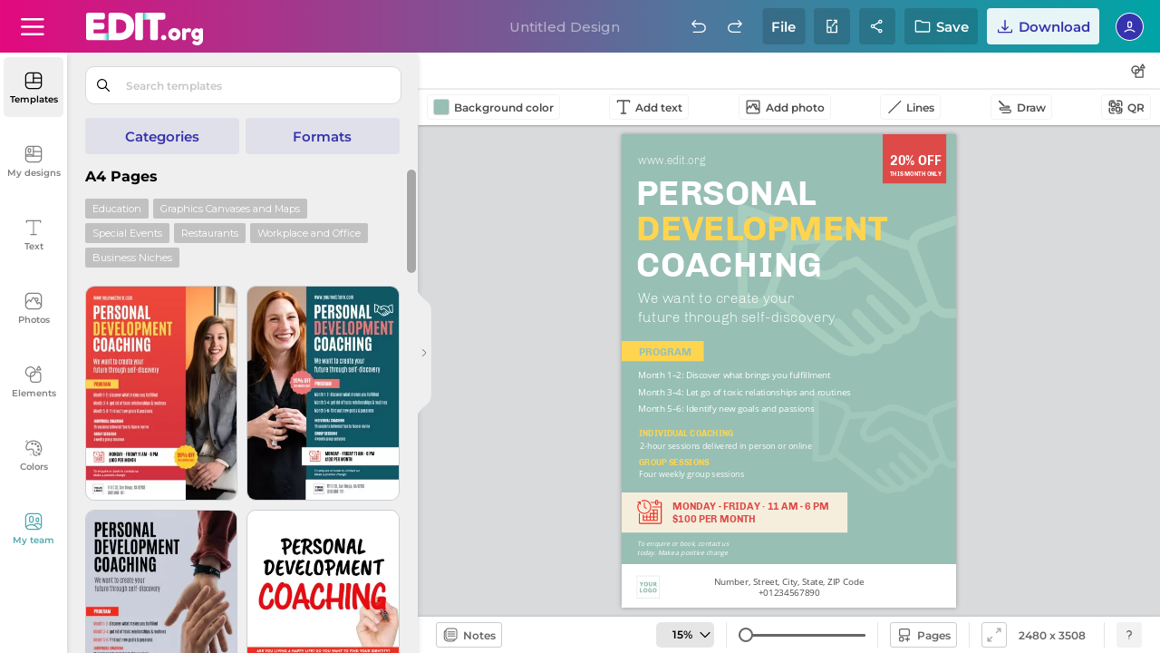

--- FILE ---
content_type: text/html; charset=utf-8
request_url: https://edit.org/edit/all/31eoh0kpi
body_size: 105748
content:
	
<link rel="preconnect" href="https://d2vr64fd62ajh5.cloudfront.net">
<link rel="dns-prefetch" href="https://d2vr64fd62ajh5.cloudfront.net">
<link rel="preconnect" href="https://fonts.gstatic.com" crossorigin>
<!DOCTYPE html>
<html lang="en">
<head>
<meta name="robots" content="noindex, nofollow">
<meta charset="utf-8">
<meta http-equiv="X-UA-Compatible" content="IE=edge">
 
<meta name="viewport" content="width=device-width, initial-scale=1.0, maximum-scale=1.0, user-scalable=no">
<style>

.scrollingWrap .scrollingBox .tooltipBox.get-premium.newDownloadFile.boxShareDesign.share-group-system.create-team .colit:last-of-type .vertical-align.icon-team .topper .name-placeholder input {
    max-width: calc(355px - 0px) !important;
}
	

#loading_initial {
position:absolute;top:0;left:0;width:100%;height: 100%;background:white;display: flex;align-items: center;justify-content: center;z-index:999999999999999; animation: heartbeat 1s infinite;
}


@keyframes heartbeat {
  0%, 100% {
  transform: scale(1);
  }
  50% {
  transform: scale(1.1); 
  }
}


.dropdownExample .dropdown-content .box-tooltip div .iconBackground.shareteam {
    background-position: center !important;
    background-repeat: no-repeat !important;
    background: url(data:image/svg+xml,%3C%3Fxml version='1.0' encoding='UTF-8'%3F%3E%3Csvg id='Export' xmlns='http://www.w3.org/2000/svg' width='18' height='18' viewBox='0 0 18 18'%3E%3Cdefs%3E%3Cstyle%3E .cls-1 %7B fill: none; %7D %3C/style%3E%3C/defs%3E%3Cg%3E%3Cg%3E%3Cpath d='M7,8.35c-1.36,0-2.46-1.1-2.46-2.46v-2.03c0-1.36,1.11-2.46,2.46-2.46s2.46,1.1,2.46,2.46v2.03c0,1.36-1.1,2.46-2.46,2.46ZM7,2.69c-.64,0-1.16.52-1.16,1.16v2.03c0,.64.52,1.16,1.16,1.16s1.16-.52,1.16-1.16v-2.03c0-.64-.52-1.16-1.16-1.16Z'/%3E%3Cpath d='M12.59,7.75c-1.01,0-1.83-.82-1.83-1.83v-1.32c0-1.01.82-1.83,1.83-1.83s1.83.82,1.83,1.83v1.32c0,1.01-.82,1.83-1.83,1.83ZM12.59,4.07c-.29,0-.53.24-.53.53v1.32c0,.29.24.53.53.53s.53-.24.53-.53v-1.32c0-.29-.24-.53-.53-.53Z'/%3E%3Cpath d='M16.05,10.8c-.15,0-.29-.05-.41-.15-3.02-2.48-5.96-.19-6.08-.09-.28.22-.69.18-.91-.1s-.18-.69.1-.91c1.33-1.06,4.66-2.41,7.71.1.28.23.32.64.09.92-.13.16-.32.24-.5.24Z'/%3E%3Cpath d='M2.1,12.62c-.17,0-.34-.07-.47-.2-.25-.26-.23-.67.03-.92,1.45-1.37,3.35-2.12,5.34-2.12s3.86.74,5.31,2.08c.26.24.28.66.03.92-.25.26-.66.28-.92.03-1.21-1.12-2.78-1.74-4.42-1.74s-3.24.63-4.45,1.77c-.12.12-.29.18-.45.18Z'/%3E%3C/g%3E%3Cpath d='M15.17,15.76H7c-.36,0-.65-.29-.65-.65v-2.43c0-.36.29-.65.65-.65s.65.29.65.65v1.78h7.52c.36,0,.65.29.65.65s-.29.65-.65.65Z'/%3E%3Cpath d='M14.92,17.38c-.17,0-.33-.06-.46-.19-.25-.25-.25-.67,0-.92l1.16-1.16-1.16-1.16c-.25-.25-.25-.67,0-.92s.67-.25.92,0l1.62,1.62c.12.12.19.29.19.46s-.07.34-.19.46l-1.62,1.62c-.13.13-.29.19-.46.19Z'/%3E%3C/g%3E%3Crect class='cls-1' x='0' width='18' height='18'/%3E%3C/svg%3E) !important;

}




#small_download_hires
{
	display:none;
}

.newRegisterImage.testing-register-free .newregistro-box .align-vertical-center.register-free-login-mail .blockMin .formField-msj .formField input {
    width: calc(100% - 0px) !important;
}


#loading_initial{position:absolute;top:0;left:0;width:100%;height:100%;background:#fff;display:flex;align-items:center;justify-content:center;z-index:999999999999999;animation:heartbeat 1s infinite}

@media all{body{height:100%;width:100%;overflow:hidden}body.pc .frame-overflow{height:100vh;height:calc(var(--vh, 1vh)*100)}@media only screen and (-webkit-min-device-pixel-ratio:3),only screen and (min--moz-device-pixel-ratio:3),only screen and (-o-min-device-pixel-ratio:3/1),only screen and (min-device-pixel-ratio:3){body.pc .frame-overflow{height:100%}}@media only screen and (-webkit-min-device-pixel-ratio:2.625),only screen and (min--moz-device-pixel-ratio:2.625),only screen and (-o-min-device-pixel-ratio:2.625/1),only screen and (min-device-pixel-ratio:2.625){body.pc .frame-overflow{height:100%}}@media only screen and (-webkit-min-device-pixel-ratio:2){body.pc .frame-overflow{height:100%}}@media (max-width:480px){body.pc .frame-overflow{position:fixed;height:100%;width:100%;top:0;left:0}body{height:100%;width:100%}}a.closeX,button.closeX{height:23px;width:23px;color:#000;font-size:14px;z-index:10000000000000000;background:0 0;-webkit-box-shadow:none!important;-moz-box-shadow:none!important;box-shadow:none!important;position:absolute!important;margin:0!important;padding:0;cursor:pointer;right:18px;top:10px}button.closeX{top:4px;right:6px}a.closeX:after,a.closeX:before,button.closeX:after,button.closeX:before{content:"";height:100%;width:1px;display:block;position:absolute;top:0;left:12px;-webkit-transition:.5s;-moz-transition:.5s;transition:.5s}a.closeX:after,button.closeX:after{transform:rotate(45deg)}a.closeX:before,a.closeX:hover:after,button.closeX:before,button.closeX:hover:after{transform:rotate(-45deg)}a.closeX:hover:before,button.closeX:hover:before{transform:rotate(-135deg)}#loading .box-loader,#loading_initial{position:absolute;display:flex;align-items:center;justify-content:center}#loading,#loading_initial{width:100%;height:100%;left:0;top:0}#loading_initial{z-index:99999999999999;backgroun:#fff;animation:heartbeat 1s infinite}#loading{z-index:9999;position:fixed}#loading .box-loader{top:98px;height:calc(100% - 98px);left:493px;width:calc(100% - 493px);z-index:99;background:0 0;transform:none}@media (max-width:1460px){#loading .box-loader{top:138px;height:calc(100% - 138px)}}@media (max-width:1023px){#loading .box-loader{top:52px;height:calc(100% - 52px);left:0;width:100%}}@media (min-width:1024px) and (orientation:portrait){#loading .box-loader{width:100%;left:0;height:calc(100% - 240px)}}@media (min-width:1024px) and (max-width:1370px) and (orientation:landscape){#loading .box-loader{width:64%;left:36%;height:calc(100% - 180px)}}#loading .box-loader span{margin:-10px auto 0;font-size:20px;color:#fff;text-align:center;font-family:"montserrat",sans-serif;font-weight:400;display:none;white-space:nowrap}#loading .box-loader .img-close .closeX,#loading .box-loader span#loadingText{position:absolute;-webkit-opacity:0;-moz-opacity:0;opacity:0;animation:fadeIn 1s ease-in-out;animation-fill-mode:forwards}#loading .box-loader span#loadingText{bottom:-50px;left:50%;transform:translateX(-50%);animation-delay:5s;display:flex;align-items:center;justify-content:center;margin:0;font-weight:700;font-size:12px;height:35px;background:#000;padding:0 20px;-webkit-border-radius:40px;-moz-border-radius:40px;border-radius:40px}#loading .box-loader .img-close{position:relative}#loading .box-loader .img-close .closeX{top:-30px;right:-30px;width:26px;height:26px;background-repeat:no-repeat;background-size:contain;background-image:url("data:image/svg+xml,%3Csvg id='Componente_19_26' data-name='Componente 19 %E2%80%93 26' xmlns='http://www.w3.org/2000/svg' width='26' height='26' viewBox='0 0 26 26'%3E%3Ccircle id='Elipse_6' data-name='Elipse 6' cx='13' cy='13' r='13' fill='%23d9d9d9'/%3E%3Cg id='Cruz_close' data-name='Cruz close' transform='translate(7.156 7.156)'%3E%3Cline id='L%C3%ADnea_1' data-name='L%C3%ADnea 1' x2='12' y2='12' transform='translate(-0.156 -0.156)' fill='none' stroke='%23000' stroke-linecap='round' stroke-width='1'/%3E%3Cline id='L%C3%ADnea_2' data-name='L%C3%ADnea 2' y1='12' x2='12' transform='translate(-0.156 -0.156)' fill='none' stroke='%23000' stroke-linecap='round' stroke-width='1'/%3E%3C/g%3E%3C/svg%3E%0A");animation-delay:15s}#loading .box-loader .img-close .closeX:after,#loading .box-loader .img-close .closeX:before{display:none}#loading .box-loader .img-close #img-wait{animation:heartbeat 1s infinite}.toolsWork .button-click-tools .icon-data{background-repeat:no-repeat!important;background-size:cover!important}.workspace #toolsWork.toolsWork .button-click-tools:not(.buttonReturnShadow){padding:0 6px}@media (max-width:1220px){.workspace #toolsWork.toolsWork .button-click-tools:not(.buttonReturnShadow){padding:0;border:0;-webkit-border-radius:0;-moz-border-radius:0;border-radius:0;height:19px}.workspace #toolsWork.toolsWork .button-click-tools:not(.buttonReturnShadow) span.icon-data+span,.workspace #toolsWork.toolsWork .button-click-tools:not(.buttonReturnShadow) span:first-of-type{display:flex;align-items:center;height:19px}.workspace #toolsWork.toolsWork .button-click-tools:not(.buttonReturnShadow):hover{background:0 0}}.workspace #toolsWork.toolsWork .button-click-tools:not(.buttonReturnShadow).photBtn .icon-data{margin-right:5px!important}@media (max-width:1120px){.workspace #toolsWork.toolsWork .button-click-tools:not(.buttonReturnShadow).photBtn .icon-data{margin-right:4px!important}}.workspace #toolsWork.toolsWork .button-click-tools:not(.buttonReturnShadow).photBtn .icon-data{background:url("data:image/svg+xml,%3C%3Fxml version='1.0' encoding='UTF-8'%3F%3E%3Csvg id='Export' xmlns='http://www.w3.org/2000/svg' width='18' height='18' viewBox='0 0 18 18'%3E%3Cdefs%3E%3Cstyle%3E .cls-1 %7B fill: %23000; stroke-width: 0px; %7D %3C/style%3E%3C/defs%3E%3Cpath class='cls-1' d='M14.57,1.41H3.43c-1.1,0-2,.9-2,2v11.17c0,1.1.9,2,2,2h11.15c1.1,0,2-.9,2-2V3.41c0-1.1-.9-2-2-2ZM3.43,2.71h11.15c.39,0,.7.31.7.7v7.91l-1.13-1.69c-.12-.18-.33-.26-.55-.29-.22,0-.42.12-.54.3l-.59.93-.45-.8c.9-.33,1.54-1.21,1.51-2.23-.02-.62-.27-1.19-.72-1.61-.45-.42-1.04-.64-1.65-.63-.51.01-.97.21-1.36.51l-.33-.58c-.11-.2-.33-.33-.56-.33-.25-.02-.45.12-.57.32l-2.02,3.47-.73-1.27c-.11-.19-.31-.31-.53-.32-.22-.02-.43.09-.56.27l-1.78,2.46V3.41c0-.39.31-.7.7-.7ZM11.36,8.61l-.91-1.62c.18-.22.45-.37.74-.37.28-.02.52.09.72.27.2.19.31.44.32.71.02.52-.37.94-.87,1.01ZM14.57,15.29H3.43c-.39,0-.7-.31-.7-.7v-2.54s0,0,0,0l2.23-3.09.79,1.38c.12.2.33.33.56.33h0c.23,0,.45-.12.56-.32l2.01-3.45,2.97,5.3c.11.2.32.33.55.33.23,0,.44-.11.57-.3l.64-1.01,1.61,2.42s.03.02.04.04v.94c0,.39-.31.7-.7.7Z'/%3E%3C/svg%3E")}@media (max-width:580px){.workspace #toolsWork.toolsWork .button-click-tools:not(.buttonReturnShadow).photBtn .icon-data{margin:0!important}}.workspace #toolsWork.toolsWork .button-click-tools:not(.buttonReturnShadow).photBtn#deleteBG .icon-data{background-image:url("data:image/svg+xml,%3C%3Fxml version='1.0' encoding='UTF-8'%3F%3E%3Csvg id='Export' xmlns='http://www.w3.org/2000/svg' width='18' height='18' viewBox='0 0 18 18'%3E%3Cdefs%3E%3Cstyle%3E .cls-1 %7B fill: %23000; stroke-width: 0px; %7D %3C/style%3E%3C/defs%3E%3Cpath class='cls-1' d='M7.09,5.17c-.36,0-.65.29-.65.65v7.95c0,.36.29.65.65.65s.65-.29.65-.65v-7.95c0-.36-.29-.65-.65-.65Z'/%3E%3Cpath class='cls-1' d='M10.91,5.17c-.36,0-.65.29-.65.65v7.95c0,.36.29.65.65.65s.65-.29.65-.65v-7.95c0-.36-.29-.65-.65-.65Z'/%3E%3Cpath class='cls-1' d='M15.06,3.59c0-.36-.29-.65-.65-.65h-2.85v-.3c0-.71-.58-1.29-1.29-1.29h-2.55c-.71,0-1.29.58-1.29,1.29v.3h-2.85c-.36,0-.65.29-.65.65s.28.64.64.65v11.13c0,.71.58,1.29,1.29,1.29h8.27c.71,0,1.29-.58,1.29-1.29V4.24c.35,0,.64-.29.64-.65ZM10.26,2.64v.3h-2.53v-.29s2.53-.01,2.53-.01ZM4.88,15.36V4.24h8.25v11.11s-8.25.01-8.25.01Z'/%3E%3Cpath class='cls-1' d='M9,5.17c-.36,0-.65.29-.65.65v7.95c0,.36.29.65.65.65s.65-.29.65-.65v-7.95c0-.36-.29-.65-.65-.65Z'/%3E%3C/svg%3E")}.workspace #toolsWork.toolsWork .button-click-tools:not(.buttonReturnShadow).lineButton .icon-data{width:18px!important;margin-right:8px;background:url("data:image/svg+xml,%3C%3Fxml version='1.0' encoding='UTF-8'%3F%3E%3Csvg id='Export' xmlns='http://www.w3.org/2000/svg' width='18' height='18' viewBox='0 0 18 18'%3E%3Cdefs%3E%3Cstyle%3E .cls-1 %7B fill: %23000; stroke-width: 0px; %7D %3C/style%3E%3C/defs%3E%3Cpath class='cls-1' d='M2.85,16.08c-.17,0-.33-.06-.46-.19-.25-.25-.25-.67,0-.92L15.31,2.04c.25-.25.67-.25.92,0s.25.67,0,.92L3.31,15.89c-.13.13-.29.19-.46.19Z'/%3E%3C/svg%3E")}.workspace #toolsWork.toolsWork .button-click-tools:not(.buttonReturnShadow).lineButton+.lineButton .icon-data{background:url("data:image/svg+xml,%3C%3Fxml version='1.0' encoding='UTF-8'%3F%3E%3Csvg id='Export' xmlns='http://www.w3.org/2000/svg' width='18' height='18' viewBox='0 0 18 18'%3E%3Cdefs%3E%3Cstyle%3E .cls-1 %7B fill: %23000; stroke-width: 0px; %7D %3C/style%3E%3C/defs%3E%3Cpath class='cls-1' d='M15.92,13.66c.04,1.18-.88,2.19-2.07,2.24v-.12s0,.12,0,.12h-7.86s-.02,0-.02,0c-.15,0-.29-.06-.4-.16-.12-.11-.19-.26-.19-.42,0-.16.05-.31.16-.43.11-.12.26-.19.42-.19h7.91c.52-.04.92-.51.88-1.04.04-.51-.33-.94-.82-.99H4.22c-.89-.03-1.58-.78-1.55-1.66-.05-.91.65-1.7,1.57-1.75h8.71c.07,0,.16-.1.16-.24s-.08-.24-.16-.24h-3.29c-.16,0-.31-.05-.42-.16-.12-.11-.19-.26-.19-.42,0-.16.05-.31.16-.43.11-.12.26-.19.42-.19h3.34c.39.03.74.2,1,.49.25.29.38.66.35,1.05-.05.72-.62,1.29-1.34,1.34H4.26c-.24.03-.42.25-.4.5,0,.3.15.53.36.53h9.69c1.16.05,2.06,1.03,2.01,2.18Z'/%3E%3Cpath class='cls-1' d='M8.88,8.72l-.43-1.75L3.42,1.95l-.03-.04c-.12-.11-.27-.18-.43-.18h0c-.16,0-.32.06-.43.18l-.44.44c-.23.24-.23.62,0,.86l5.03,5.03,1.75.48Z'/%3E%3C/svg%3E")}.workspace #toolsWork.toolsWork .button-click-tools:not(.buttonReturnShadow).qrbutton .icon-data{width:18px!important;background:url("data:image/svg+xml,%3C%3Fxml version='1.0' encoding='UTF-8'%3F%3E%3Csvg xmlns='http://www.w3.org/2000/svg' width='18' height='18' viewBox='0 0 18 18'%3E%3Cg id='Outline'%3E%3Cpath d='M8.27,9.13h-3.75c-.5,0-.9-.4-.9-.9v-3.75c0-.5.4-.9.9-.9h3.75c.5,0,.9.4.9.9v3.75c0,.5-.4.9-.9.9ZM4.93,7.83h2.94v-2.94h-2.94v2.94Z'/%3E%3Cpath d='M13.52,14.37h-3.75c-.5,0-.9-.4-.9-.9v-3.75c0-.5.4-.9.9-.9h3.75c.5,0,.9.4.9.9v3.75c0,.5-.4.9-.9.9ZM10.17,13.07h2.94v-2.94h-2.94v2.94Z'/%3E%3Cpath d='M11.67,8.23c-1.1,0-2-.9-2-2s.9-2,2-2,2,.9,2,2-.9,2-2,2ZM11.67,5.53c-.38,0-.7.31-.7.7s.31.7.7.7.7-.31.7-.7-.31-.7-.7-.7Z'/%3E%3Cpath d='M6.12,13.78c-1.1,0-2-.9-2-2s.9-2,2-2,2,.9,2,2-.9,2-2,2ZM6.12,11.09c-.38,0-.7.31-.7.7s.31.7.7.7.7-.31.7-.7-.31-.7-.7-.7Z'/%3E%3C/g%3E%3Cg id='Export'%3E%3Cg%3E%3Cg%3E%3Cpath d='M15.76,8.19c-.36,0-.65-.29-.65-.65v-3.31c0-.74-.61-1.35-1.35-1.35h-3.15c-.36,0-.65-.29-.65-.65s.29-.65.65-.65h3.15c1.46,0,2.65,1.19,2.65,2.65v3.31c0,.36-.29.65-.65.65Z'/%3E%3Cpath d='M2.24,8.19c-.36,0-.65-.29-.65-.65v-3.31c0-1.46,1.19-2.65,2.65-2.65h3.13c.36,0,.65.29.65.65s-.29.65-.65.65h-3.13c-.74,0-1.35.61-1.35,1.35v3.31c0,.36-.29.65-.65.65Z'/%3E%3C/g%3E%3Cg%3E%3Cpath d='M7.39,16.43h-3.15c-1.46,0-2.65-1.19-2.65-2.65v-3.31c0-.36.29-.65.65-.65s.65.29.65.65v3.31c0,.74.61,1.35,1.35,1.35h3.15c.36,0,.65.29.65.65s-.29.65-.65.65Z'/%3E%3Cpath d='M13.76,16.43h-3.13c-.36,0-.65-.29-.65-.65s.29-.65.65-.65h3.13c.74,0,1.35-.61,1.35-1.35v-3.31c0-.36.29-.65.65-.65s.65.29.65.65v3.31c0,1.46-1.19,2.65-2.65,2.65Z'/%3E%3C/g%3E%3C/g%3E%3C/g%3E%3C/svg%3E")}.toolsWork .icon-data,.toolsWork div{display:flex;align-items:center;float:none!important;position:relative;text-align:left}.toolsWork .icon-data,.toolsWork .svg-path{font-size:16px;width:18px!important;object-fit:contain;margin:0!important;height:18px}.toolsWork div{margin:0!important}@media (max-width:460px){.toolsWork .icon-data{width:18px!important}}.button-click-tools{display:flex;align-items:center;height:26px;margin-right:8px;padding:2px 6px 4px;-webkit-border-radius:4px;-moz-border-radius:4px;border-radius:4px;border:1px solid rgba(0,0,0,.05);width:auto;flex-wrap:wrap}.button-click-tools .icon-data,.button-click-tools span{display:inline-block;vertical-align:middle}.button-click-tools .icon-data{height:20px;object-fit:contain;width:auto!important;margin:-3px!important;-webkit-opacity:.7;-moz-opacity:.7;opacity:.7}.button-click-tools span{color:rgba(0,0,0,.7);font-size:12px;font-family:"montserrat",sans-serif;font-weight:600}.button-click-tools span.icon-data,.button-click-tools span:first-of-type{font-size:16px;display:none}.button-click-tools span:last-of-type{height:auto;line-height:normal}.button-click-tools span.cliqueable,.button-click-tools span.icon-data+span,.button-click-tools span.icon-data+span.cliqueable,.toolsWork #div_color.tool:before{display:none!important}@media (max-width:350px){.button-click-tools span.icon-data+span{display:block!important}}@media (max-width:350px){.button-click-tools span.icon-data+span.cliqueable{display:none!important}}@media (max-width:1220px){.button-click-tools span:first-of-type{display:inline-block}.button-click-tools span:last-of-type{display:none}}.button-click-tools:hover{background:rgba(0,0,0,.05);border-color:transparent}.button-click-tools:hover span{color:#000}.button-click-tools:hover .icon-data{-webkit-opacity:1;-moz-opacity:1;opacity:1}.workspace{background:#e6e8ea}.workspace .toolsWork{position:relative;padding:0 10px;z-index:99999;top:0;height:40px;background:#fff;display:flex;align-items:center;-webkit-box-shadow:1px 1px 2px rgba(0,0,0,.3);-moz-box-shadow:1px 1px 2px rgba(0,0,0,.3);box-shadow:1px 1px 2px rgba(0,0,0,.3)}.workspace #toolsWork.toolsWork .button-click-tools .icon-data{margin:0 4px 0 0!important;height:18px;width:18px!important}.workspace #toolsWork.toolsWork .button-click-tools.lineButton,.workspace #toolsWork.toolsWork .button-click-tools.photBtn,.workspace #toolsWork.toolsWork .button-click-tools.qrbutton,.workspace #toolsWork.toolsWork .button-click-tools.textIconBarra{padding:0 6px;height:26px;line-height:26px;color:#000;font-size:12px;-webkit-border-radius:4px;-moz-border-radius:4px;border-radius:4px}.workspace #toolsWork.toolsWork .button-click-tools.textIconBarra .icon-data{background:url("data:image/svg+xml,%3C%3Fxml version='1.0' encoding='UTF-8'%3F%3E%3Csvg id='Export' xmlns='http://www.w3.org/2000/svg' width='18' height='18' viewBox='0 0 18 18'%3E%3Cdefs%3E%3Cstyle%3E .cls-1 %7B fill: %23000; stroke-width: 0px; %7D %3C/style%3E%3C/defs%3E%3Cpath class='cls-1' d='M15.58,1.35H2.42c-.36,0-.65.29-.65.65v1.73c0,.36.29.65.65.65s.65-.29.65-.65v-1.08h5.28v12.7h-2.02c-.36,0-.65.29-.65.65s.29.65.65.65h5.35c.36,0,.65-.29.65-.65s-.29-.65-.65-.65h-2.02V2.65h5.28v1.08c0,.36.29.65.65.65s.65-.29.65-.65v-1.73c0-.36-.29-.65-.65-.65Z'/%3E%3C/svg%3E")}.toolsWork .svg-path{display:block!important;cursor:pointer;background-repeat:no-repeat!important;background-size:contain!important}.toolsWork .side-tools{position:absolute;right:16px;width:auto}@media (min-width:1120px){.toolsWork .side-tools{right:10px}}.toolsWork .side-tools .svg-path{margin:0 8px 0 0!important;height:28px;width:28px!important;-webkit-border-radius:4px;-moz-border-radius:4px;border-radius:4px;background-size:18px!important;background-position:center!important;-webkit-opacity:.7;-moz-opacity:.7;opacity:.7}.toolsWork .side-tools .svg-path.formsTooltip{margin:0!important;background-image:url("data:image/svg+xml,%3C%3Fxml version='1.0' encoding='UTF-8'%3F%3E%3Csvg id='Export' xmlns='http://www.w3.org/2000/svg' width='18' height='18' viewBox='0 0 18 18'%3E%3Cdefs%3E%3Cstyle%3E .cls-1 %7B fill: %23000; stroke-width: 0px; %7D %3C/style%3E%3C/defs%3E%3Cpath class='cls-1' d='M14.21,7.34h-3.57c-.32-2.27-2.26-4.03-4.61-4.03C3.45,3.31,1.35,5.41,1.35,7.99c0,2.36,1.77,4.3,4.05,4.61v3.44c0,.36.29.65.65.65h8.16c.36,0,.65-.29.65-.65V7.99c0-.36-.29-.65-.65-.65ZM2.65,7.99c0-1.86,1.52-3.38,3.38-3.38,1.64,0,3.01,1.18,3.31,2.73h-3.29c-.36,0-.65.29-.65.65v3.32c-1.56-.3-2.75-1.67-2.75-3.32ZM9.34,8.64c-.26,1.33-1.31,2.39-2.64,2.66v-2.66h2.64ZM13.56,15.39h-6.86v-2.8c2.05-.3,3.65-1.91,3.94-3.96h2.92v6.76Z'/%3E%3Cpath class='cls-1' d='M16.56,5.47l-2.21-3.84c-.12-.2-.33-.32-.56-.33-.24-.03-.45.12-.56.32l-2.27,3.84c-.12.2-.12.45,0,.65s.33.33.56.33h4.48c.23,0,.45-.12.56-.32.12-.2.12-.45,0-.65ZM12.66,5.14l1.12-1.9,1.09,1.9h-2.21Z'/%3E%3C/svg%3E")}.toolsWork .side-tools .svg-path:hover{-webkit-opacity:1;-moz-opacity:1;opacity:1;background-color:rgba(0,0,0,.05)}.toolsWork #div_color{position:relative;width:auto}.toolsWork #div_color.tool{width:18px!important;height:18px!important;-webkit-box-shadow:0 0 2px 1px #b3b3b3;-moz-box-shadow:0 0 2px 1px #b3b3b3;box-shadow:0 0 2px 1px #b3b3b3;-webkit-border-radius:0;-moz-border-radius:0;border-radius:0;padding:0;margin:0 8px 0 0!important;background:#fff}.toolsWork #div_color.tool div{vertical-align:top;margin:0!important;-webkit-border-radius:inherit;-moz-border-radius:inherit;border-radius:inherit;border:0!important}.sp-hidden{display:none!important}.sidebar .sidebarMenu .sideBarNav .btn-contact-support{position:absolute!important;bottom:15px;left:50%;transform:translateX(-50%);z-index:99999;width:66px;height:auto;padding:0}@media (max-width:1023px){.sidebar .sidebarMenu .sideBarNav .btn-contact-support{display:none}}@media (max-width:1100px) and (orientation:portrait){.sidebar .sidebarMenu .sideBarNav .btn-contact-support{display:none}}@media (max-height:740px){.sidebar .sidebarMenu .sideBarNav .btn-contact-support{display:none}}@media (max-width:1024px) and (max-height:670px){.sidebar .sidebarMenu .sideBarNav .btn-contact-support{display:none}}.sidebar .sidebarMenu .sideBarNav .btn-contact-support .figure{position:relative;display:block;padding:0;margin:0 auto;z-index:2;width:34px;height:34px;-webkit-opacity:.5;-moz-opacity:.5;opacity:.5;-webkit-transition:.35s;-moz-transition:.35s;transition:.35s;-webkit-border-radius:5px;-moz-border-radius:5px;border-radius:5px;background-repeat:no-repeat!important;background-size:24px!important;background-position:center;background-image:url("data:image/svg+xml,%3Csvg xmlns='http://www.w3.org/2000/svg' width='23' height='22.874' viewBox='0 0 23 22.874'%3E%3Cg id='Soporte' transform='translate(-1)'%3E%3Cpath id='Trazado_14' data-name='Trazado 14' d='M12.23,15.5a8.758,8.758,0,0,0-2.047-.971A10.26,10.26,0,0,0,8.1,14.08c-.351-.036-.706-.056-1.061-.072C6.9,14,6.769,14,6.636,14c-.371,0-.74.022-1.112.056a10.979,10.979,0,0,0-1.147.169,9.672,9.672,0,0,0-2.037.639A7.721,7.721,0,0,0,.195,16.253L0,16.432l.172.2a8.595,8.595,0,0,0,13.044,0l.171-.2-.192-.179a7.058,7.058,0,0,0-.965-.755m-5.594-.14c.113,0,.227,0,.34.008.326.015.652.032.977.066a8.739,8.739,0,0,1,1.806.388,7.315,7.315,0,0,1,1.6.738,7.227,7.227,0,0,1-9.33,0,6.7,6.7,0,0,1,.864-.453,8.264,8.264,0,0,1,1.753-.549,9.28,9.28,0,0,1,1.005-.148c.362-.033.684-.05.986-.05' transform='translate(1 3.245)'/%3E%3Cpath id='Trazado_15' data-name='Trazado 15' d='M6.517,14.064h.012a4.56,4.56,0,1,0-.012,0M8.78,7.247A3.2,3.2,0,0,1,6.52,12.7a3.2,3.2,0,0,1,0-6.393,3.171,3.171,0,0,1,2.26.938' transform='translate(1.175 2.44)'/%3E%3Cpath id='Trazado_16' data-name='Trazado 16' d='M22.047,0H12.8a1.473,1.473,0,0,0-1.471,1.473V8.382A1.474,1.474,0,0,0,12.8,9.856h.167v3.522l2.93-3.522h6.153A1.475,1.475,0,0,0,23.52,8.382V1.473A1.474,1.474,0,0,0,22.047,0M13.956,10.5V8.3H12.881V1.555l9.083-.082L22.047,8.3H15.539Z' transform='translate(0.48)'/%3E%3C/g%3E%3C/svg%3E%0A")}.sidebar .sidebarMenu .sideBarNav .btn-contact-support .name{margin:0 auto 10px;width:100%;display:block;font-size:10px;font-weight:600;-webkit-transition:.35s;-moz-transition:.35s;transition:.35s;color:rgba(0,0,0,.5);text-transform:none;line-height:10px;text-align:center}@media (max-width:1024px){.sidebar .sidebarMenu .sideBarNav .btn-contact-support .name{display:none}}@media (max-height:640px){.sidebar .sidebarMenu .sideBarNav .btn-contact-support .name{margin-top:5px;font-size:9px}}.sidebar .sidebarMenu .sideBarNav .btn-contact-support:hover{background:0 0}.sidebar .sidebarMenu .sideBarNav .btn-contact-support:hover .figure{background-color:#efefef;-webkit-opacity:1;-moz-opacity:1;opacity:1}.sidebar .sidebarMenu .sideBarNav .btn-contact-support:hover .name{color:rgba(0,0,0,.5)}.sidebar .sidebarMenu .sideBarNav button.info-button-window{width:42px!important;height:42px!important;-webkit-border-radius:50%;-moz-border-radius:50%;border-radius:50%;position:absolute!important;bottom:15px;-webkit-box-shadow:0 0 6px rgba(0,0,0,.302)!important;-moz-box-shadow:0 0 6px rgba(0,0,0,.302)!important;box-shadow:0 0 6px rgba(0,0,0,.302)!important;left:50%;transform:translateX(-50%);background:#efefef;padding:0!important;-webkit-transition:none!important;-moz-transition:none!important;transition:none!important;display:flex;align-items:center;justify-content:center;display:none}@media (min-width:1025px){.sidebar .sidebarMenu .sideBarNav button.info-button-window{display:block}}@media (max-width:1024px){.sidebar .sidebarMenu .sideBarNav button.info-button-window{left:auto;right:10px;transform:none}}@media (max-width:1100px) and (orientation:portrait){.sidebar .sidebarMenu .sideBarNav button.info-button-window{left:auto;right:10px;transform:none}}.sidebar .sidebarMenu .sideBarNav button.info-button-window span{display:block;margin:0 auto;height:24px;width:24px;background-repeat:no-repeat!important;background-size:cover!important;background:url("data:image/svg+xml,%3c%3fxml version='1.0' encoding='UTF-8'%3f%3e %3csvg width='23px' height='23px' viewBox='0 0 23 23' version='1.1' xmlns='http://www.w3.org/2000/svg' xmlns:xlink='http://www.w3.org/1999/xlink'%3e%3cg id='Page-1' stroke='none' stroke-width='1' fill='none' fill-rule='evenodd'%3e%3cpath d='M10.314%2c17.19 L12.606%2c17.19 L12.606%2c10.314 L10.314%2c10.314 L10.314%2c17.19 Z M11.46%2c0 C5.13081677%2c0 0%2c5.13081677 0%2c11.46 C0%2c17.7891832 5.13081677%2c22.92 11.46%2c22.92 C17.7891832%2c22.92 22.92%2c17.7891832 22.92%2c11.46 C22.9177923%2c5.13173144 17.7882686%2c0.0022076641 11.46%2c0 Z M11.46%2c20.627 C6.39665341%2c20.627 2.292%2c16.5223466 2.292%2c11.459 C2.292%2c6.39565341 6.39665341%2c2.291 11.46%2c2.291 C16.5233466%2c2.291 20.628%2c6.39565341 20.628%2c11.459 C20.6213891%2c16.5196057 16.5206057%2c20.6203891 11.46%2c20.627 Z M10.314%2c8.022 L12.606%2c8.022 L12.606%2c5.73 L10.314%2c5.73 L10.314%2c8.022 Z' id='info' fill='%2300A4A6' fill-rule='nonzero'%3e%3c/path%3e%3c/g%3e%3c/svg%3e")}.os-viewport-native-scrollbars-overlaid{scrollbar-width:none!important;scrollbar-color:transparent!important}.os-viewport-native-scrollbars-overlaid.os-viewport::-webkit-scrollbar,.os-viewport-native-scrollbars-overlaid.os-viewport::-webkit-scrollbar-corner,.os-viewport-native-scrollbars-overlaid::-webkit-scrollbar,.os-viewport-native-scrollbars-overlaid::-webkit-scrollbar-corner{display:none!important;width:0!important;height:0!important;visibility:hidden!important;background:0 0!important}.animate-gradient-green:before{background:linear-gradient(90deg,#33d6c8,#2fccc0,#33d6c8);background:-moz-linear-gradient(left,#33d6c8,#2fccc0,#33d6c8);background:-webkit-linear-gradient(left,#33d6c8,#2fccc0,#33d6c8)}.animate-gradient-pink:before{background:linear-gradient(90deg,#d67792,#ce5a7c,#d67792);background:-moz-linear-gradient(left,#d67792,#ce5a7c,#d67792);background:-webkit-linear-gradient(left,#d67792,#ce5a7c,#d67792)}.animate-gradient-green,.animate-gradient-pink,.slider-container.categorias-slider-items .slide button figure{-webkit-animation-name:skeleton;animation-name:skeleton;background-color:#ebebeb;background-image:linear-gradient(90deg,#ebebeb,#d9d9d9,#ebebeb);animation-duration:1.2s;animation-timing-function:ease-in-out;animation-iteration-count:infinite;background-repeat:no-repeat;background-size:200px 100%}.slider-container.categorias-slider-items .slide button figure{background-color:#f5f5f5;background-image:linear-gradient(90deg,#f5f5f5,#e5e5e5,#f5f5f5)}.animate-gradient-green:before,.animate-gradient-pink:before,.slider-container.categorias-slider-items .slide button figure:before{display:none}[data-title]{position:relative}@media (max-width:941px){[data-title]:after{display:none}}.redimension .more-button-aperture[data-title]:after,[data-title]:after{content:attr(data-title);background-color:#2b404d;color:#fff;font-size:12px;position:absolute;padding:4px 10px;bottom:-1.6em;word-wrap:break-word;white-space:pre-wrap;font-weight:400;-webkit-opacity:0;-moz-opacity:0;opacity:0;z-index:99999;-webkit-border-radius:3px;-moz-border-radius:3px;border-radius:3px;left:50%;transform:translateX(-50%);line-height:normal;-webkit-transition:.15s;-moz-transition:.15s;transition:.15s;pointer-events:none;border:0}.redimension .more-button-aperture[data-title]:after{display:block!important;white-space:nowrap;bottom:-70%}.redimension:hover .more-button-aperture[data-title]:after,[data-title]:hover:after{-webkit-opacity:1;-moz-opacity:1;opacity:1;transition-delay:1s}header [data-title]:after{white-space:nowrap;word-wrap:inherit;width:auto;bottom:-70%}.sideBarNav button[data-title]:after{left:103%;width:calc(100px - 18px);font-size:10px;line-height:13px;font-weight:450;padding:8px;top:50%;bottom:auto;transform:translateY(-50%);background-color:#f8f8f8;-webkit-border-radius:10px;-moz-border-radius:10px;border-radius:10px;border:1px solid #e1e1e1;text-align:left;-webkit-box-shadow:0 4px 10px 0 rgba(0,0,0,.1);-moz-box-shadow:0 4px 10px 0 rgba(0,0,0,.1);box-shadow:0 4px 10px 0 rgba(0,0,0,.1);color:rgba(0,0,0,.9)}@media (max-width:1023px){.sideBarNav button[data-title]:after{display:none}}@media (min-width:1024px) and (orientation:portrait){.sideBarNav button[data-title]:after{display:none}}.feedback-btn{position:absolute;bottom:30px;right:10px;z-index:99;background:#fff;display:flex;align-items:center;justify-content:flex-start;height:40px;-webkit-border-radius:20px;-moz-border-radius:20px;border-radius:20px;border:.5px solid #c1c1c1;cursor:pointer;padding:0 15px;display:none!important}@media (max-width:941px){.feedback-btn{display:none}}.feedback-btn span{height:20px;width:20px;margin-right:5px;background-repeat:no-repeat!important;background-size:contain!important;background-image:url("data:image/svg+xml,%3Csvg id='Grupo_828' data-name='Grupo 828' xmlns='http://www.w3.org/2000/svg' xmlns:xlink='http://www.w3.org/1999/xlink' width='20' height='20' viewBox='0 0 20 20'%3E%3Cdefs%3E%3CclipPath id='clip-path'%3E%3Crect id='Rect%C3%A1ngulo_430' data-name='Rect%C3%A1ngulo 430' width='20' height='20' fill='none'/%3E%3C/clipPath%3E%3C/defs%3E%3Cg id='Grupo_827' data-name='Grupo 827' clip-path='url(%23clip-path)'%3E%3Cpath id='Trazado_575' data-name='Trazado 575' d='M15.885,2.257H4.151A2.029,2.029,0,0,0,2.125,4.283v9.345a2.029,2.029,0,0,0,2.026,2.026l.035,2.22a.651.651,0,0,0,1.111.459l2.679-2.679h7.909a2.028,2.028,0,0,0,2.026-2.026V4.283a2.028,2.028,0,0,0-2.026-2.026m.726,11.371a.727.727,0,0,1-.726.726H7.707a.643.643,0,0,0-.46.191L5.486,16.3V15a.65.65,0,0,0-.649-.65H4.151a.728.728,0,0,1-.726-.726V4.283a.728.728,0,0,1,.726-.726H15.885a.727.727,0,0,1,.726.726Z'/%3E%3Cpath id='Trazado_576' data-name='Trazado 576' d='M10.076,10.972a2.063,2.063,0,0,0-.618.067.457.457,0,0,0-.274.216.8.8,0,0,0-.09.263,2.809,2.809,0,0,0-.015.336v.154a.767.767,0,0,0,.163.555.9.9,0,0,0,.633.2,2.152,2.152,0,0,0,.608-.063.479.479,0,0,0,.293-.249,1.3,1.3,0,0,0,.1-.57,1.042,1.042,0,0,0-.186-.724.836.836,0,0,0-.609-.187'/%3E%3Cpath id='Trazado_577' data-name='Trazado 577' d='M9.932,5.555a2.326,2.326,0,0,0-.872.158,1.922,1.922,0,0,0-.992.781,2.136,2.136,0,0,0-.206.351c-.026.067-.058.15-.1.249a.81.81,0,0,0-.057.292q0,.327.575.546a1.386,1.386,0,0,0,.48.116.378.378,0,0,0,.3-.13,1.122,1.122,0,0,0,.2-.378l.029-.115A.468.468,0,0,1,9.5,7.2a.965.965,0,0,1,.522-.111.738.738,0,0,1,.533.173.644.644,0,0,1,.177.484.593.593,0,0,1-.235.494A1.477,1.477,0,0,1,9.98,8.5a1.155,1.155,0,0,0-.513.317.888.888,0,0,0-.235.652l-.009.076a1.953,1.953,0,0,0,.014.283.616.616,0,0,0,.082.206.372.372,0,0,0,.235.163,1.664,1.664,0,0,0,.445.048,1.847,1.847,0,0,0,.446-.043.408.408,0,0,0,.24-.144.448.448,0,0,0,.086-.187,1.547,1.547,0,0,0,.015-.249l.153-.048a2.373,2.373,0,0,0,.786-.537,1.625,1.625,0,0,0,.359-.551,1.932,1.932,0,0,0,.149-.762,2.1,2.1,0,0,0-.642-1.515,2.231,2.231,0,0,0-1.659-.652'/%3E%3C/g%3E%3C/svg%3E")}.feedback-btn p{font-size:13px;font-weight:600;color:#000}.feedback-btn:hover{border:1px solid #000}.feedback-btn[data-title]:after{white-space:inherit;width:fit-content;text-align:right;bottom:auto;left:auto;right:0;transform:none;min-width:170%;top:-50px;height:34px}@media (max-width:1023px){body.pc .frame-overflow{height:100%}body.pc .frame-overflow section .tooltipSelectFormat,body.pc .frame-overflow section .tooltipuserArea,body.pc .frame-overflow section .workspace{height:calc(100% - 60px)}body.pc .frame-overflow section .tooltipSelectFormat .selectDesign .os-scrollbar-horizontal{display:none!important}}@media (max-width:640px){body.pc .frame-overflow section .tooltipSelectFormat,body.pc .frame-overflow section .tooltipuserArea,body.pc .frame-overflow section .workspace{height:calc(100% - 40px)}body.pc .frame-overflow section .workspace .workspace-section{height:calc(100% - 104px)}}#option-profile{flex-direction:column!important}}

@media all{.flexxblock{display:flex;justify-content:space-between;align-items:center;position:relative;flex-wrap:wrap}body{font-family:"montserrat",sans-serif!important;font-size:16px;padding:0;margin:0;-webkit-user-select:none!important;-moz-user-select:none!important;-khtml-user-select:none!important;-ms-user-select:none!important;touch-action:none!important;-webkit-touch-callout:none!important;user-select:none!important}body .os-theme-dark>.os-scrollbar-vertical{width:10px;cursor:pointer;z-index:99999999;padding:2px 0;margin-right:2px}@media (max-width:1023px){body .os-theme-dark>.os-scrollbar-vertical{width:5px}}body .os-theme-dark>.os-scrollbar-horizontal .os-scrollbar-handle,body .os-theme-dark>.os-scrollbar-vertical .os-scrollbar-handle{cursor:pointer;-webkit-box-shadow:0 0 4px rgba(255,255,255,.6);-moz-box-shadow:0 0 4px rgba(255,255,255,.6);box-shadow:0 0 4px rgba(255,255,255,.6)}body .os-theme-dark>.os-scrollbar:active>.os-scrollbar-track>.os-scrollbar-handle,body .os-theme-dark>.os-scrollbar:hover>.os-scrollbar-track>.os-scrollbar-handle,body .os-theme-dark>.os-scrollbar>.os-scrollbar-track>.os-scrollbar-handle{background:rgba(0,0,0,.3)}body .os-theme-dark>.os-scrollbar-horizontal{height:10px;margin-bottom:2px;padding:0 0 2px}@media (max-width:1023px){body .os-theme-dark>.os-scrollbar-horizontal{height:7px}}body .tooltipSelectDesign .os-theme-dark>.os-scrollbar>.os-scrollbar-track>.os-scrollbar-handle{background:rgba(0,0,0,.15)}@media (max-width:1023px){body .tooltipSelectDesign .os-theme-dark>.os-scrollbar-vertical{width:5px}}body .workspace-section .os-theme-dark>.os-scrollbar>.os-scrollbar-track>.os-scrollbar-handle{background:rgba(0,0,0,.3)}*{-webkit-tap-highlight-color:transparent;-webkit-font-smoothing:antialiased!important;-moz-osx-font-smoothing:grayscale;text-rendering:optimizeLegibility}:focus{outline:0!important}:not(input):not(textarea),a{-webkit-user-select:none;-webkit-touch-callout:none;-moz-user-select:none;-khtml-user-select:none;-ms-user-select:none;user-select:none}a,button,input{outline:0!important;-webkit-appearance:none}input{font-weight:500!important}a,a:hover{text-decoration:none!important}img{max-width:100%}img:focus{outline:0;-webkit-box-shadow:none;-moz-box-shadow:none;box-shadow:none}input[type=range],select{width:100%;-webkit-appearance:none}select{position:relative;paddign:6px 10px}input[type=range]{height:2px;padding:0;margin:0;background:#000;-webkit-border-radius:20px;-moz-border-radius:20px;border-radius:20px}.botonUpdate,.shareTeam,button{cursor:pointer;position:relative;-webkit-transition:.35s;-moz-transition:.35s;transition:.35s;font-family:"montserrat",sans-serif;border:0}button{background:0 0;-webkit-border-radius:0;-moz-border-radius:0;border-radius:0;padding:0}button.buttonSearch{padding:3px 0 15px}.botonUpdate,.shareTeam{background-color:#50656d;-webkit-border-radius:30px;-moz-border-radius:30px;border-radius:30px;display:flex;align-items:center;justify-content:flex-start;color:#fff;font-size:13px;padding:0 15px;width:auto;height:30px;text-decoration:none!important;margin:0}@media (max-width:390px){.botonUpdate,.shareTeam{padding:0 8px;font-size:11px}}@media (max-width:315px){.botonUpdate,.shareTeam{font-size:10px;width:auto;margin-left:4px}}.botonUpdate:hover,.shareTeam:hover{background:#354e56;color:#fff}.border-square-btn,button.btn-rounded{-webkit-transition:.35s;-moz-transition:.35s;transition:.35s}button.btn-rounded{width:100%;padding:12px 6px;-webkit-border-radius:5px;-moz-border-radius:5px;border-radius:5px;font-size:12px;color:#fff;text-align:center;background:#3533ad;margin-bottom:30px;font-weight:400;cursor:pointer}button.btn-rounded:hover{background:#1b1989}.border-square-btn{padding:0 15px;background:#566975;position:relative;z-index:10;-webkit-border-radius:4px;-moz-border-radius:4px;border-radius:4px;width:fit-content;width:-moz-fit-content;display:flex;align-items:center;justify-content:flex-start;height:34px;-webkit-opacity:1!important;-moz-opacity:1!important;opacity:1!important}@media (min-width:941px){.border-square-btn{padding:0 10px}}@media (max-width:580px){.border-square-btn{padding:0 8px;height:30px}}.border-square-btn span.icon{margin:0 5px 0 0;display:block;background-size:contain!important;background-repeat:no-repeat!important}@media (max-width:580px){.border-square-btn span.icon{margin:0}}.border-square-btn span:last-of-type{color:#e6e7e9;font-weight:600;font-size:13px}@media (max-width:580px){.border-square-btn span:last-of-type{display:none}}.border-square-btn.share-icon{padding:0 10px;z-index:0}@media (max-width:740px){.border-square-btn.share-icon{padding:0 8px;width:auto;justify-content:center}}@media (max-width:640px){.border-square-btn.share-icon{display:none}}@media (max-width:480px){.border-square-btn.share-icon{padding:0 5px}}.border-square-btn.share-icon span.icon{width:20px;height:20px;background-image:url("data:image/svg+xml,%3C%3Fxml version='1.0' encoding='UTF-8'%3F%3E%3Csvg id='Export' xmlns='http://www.w3.org/2000/svg' width='20' height='20' viewBox='0 0 20 20'%3E%3Cdefs%3E%3Cstyle%3E .cls-1 %7B fill: %23fff; stroke-width: 0px; %7D %3C/style%3E%3C/defs%3E%3Cpath class='cls-1' d='M13.31,12.89c-.59,0-1.12.23-1.51.6l-4.7-2.71c.09-.24.15-.51.15-.78s-.06-.54-.15-.79l4.7-2.71c.4.37.93.6,1.51.6,1.23,0,2.23-1,2.23-2.23s-1-2.23-2.23-2.23-2.23,1-2.23,2.23c0,.17.02.34.06.5l-4.85,2.8c-.36-.25-.8-.41-1.27-.41-1.23,0-2.23,1-2.23,2.23s1,2.23,2.23,2.23c.47,0,.91-.15,1.27-.41l4.85,2.8c-.04.16-.06.33-.06.5,0,1.23,1,2.23,2.23,2.23s2.23-1,2.23-2.23-1-2.23-2.23-2.23ZM13.31,3.95c.51,0,.93.42.93.93s-.42.93-.93.93-.93-.42-.93-.93.42-.93.93-.93ZM4.09,10c0-.51.42-.93.93-.93s.93.42.93.93-.42.93-.93.93-.93-.42-.93-.93ZM13.31,16.05c-.51,0-.93-.42-.93-.93s.42-.93.93-.93.93.42.93.93-.42.93-.93.93Z'/%3E%3C/svg%3E");margin:0!important}@media (max-width:740px){.border-square-btn.share-icon span.icon{margin:0}}.border-square-btn.share-icon span:last-of-type{color:#fff!important;display:none!important}@media (max-width:740px){.border-square-btn.share-icon span:last-of-type{display:none}}.border-square-btn:hover{background:#41545b}header{height:58px;padding:0 10px 0 0;background:#15b7b5;align-items:center;display:flex;justify-content:space-between;color:#fff;position:relative;z-index:9}@media (max-width:940px){header{height:52px}}@media (max-width:660px){header{height:46px}}@media (max-width:640px){header{height:42px}}@media (max-width:480px){header{padding:0 5px}}header .leftSide{display:flex;align-items:center}@media (max-width:540px){header .leftSide{width:auto}}header .leftSide .space-hamburguer{width:72px;margin-right:23px;display:flex;align-items:center;justify-content:center}@media (max-width:1024px){header .leftSide .space-hamburguer{margin-right:10px;width:40px;padding:0}}@media (max-width:640px){header .leftSide .space-hamburguer{display:none}}@media (max-width:540px){header .leftSide .space-hamburguer{width:auto;margin-right:5px}}header .leftSide .space-logo.userProfile.iconHamburguer{position:relative;margin-top:5px;display:block}@media (min-width:1000px){header .leftSide .space-logo.userProfile.iconHamburguer{margin-top:6px}}header .leftSide .space-logo.userProfile.iconHamburguer #star-premium{position:absolute}header .leftSide .space-logo.userProfile.iconHamburguer.userProfile.iconHamburguer{height:auto;width:auto;display:block;-webkit-border-radius:0;-moz-border-radius:0;border-radius:0;-webkit-transition:none;-moz-transition:none;transition:none;background:0 0!important}header .leftSide .userProfile,header .leftSide button{display:inline-block}header .leftSide button{width:20px;font-size:20px;color:#fff}header .leftSide .noPremium{display:none}header .leftSide .other-lang{font-family:"montserrat",sans-serif;font-weight:400;font-size:13px;color:#fff;text-decoration:underline;margin:0 0 0 15px}@media (max-width:1120px){header .leftSide .other-lang{display:none}}header .leftSide .other-lang a,header .leftSide .other-lang a b{font-family:"montserrat",sans-serif;font-weight:400;font-size:13px;color:#fff}header .leftSide .premiumStar{left:66px;top:-4px}@media (min-width:1000px){header .leftSide .premiumStar{left:83px;top:-4px}}@media (max-width:660px){header .leftSide .premiumStar{left:40px;top:-6px;width:8px!important}}header .leftSide .logo{display:block;width:103px;height:28px;margin:0;background-repeat:no-repeat;background-size:contain;background-image:url("data:image/svg+xml,%3C%3Fxml version='1.0' encoding='UTF-8'%3F%3E%3Csvg id='Capa_1' data-name='Capa 1' xmlns='http://www.w3.org/2000/svg' width='138' height='38.37' xmlns:xlink='http://www.w3.org/1999/xlink' viewBox='0 0 138 38.37'%3E%3Cdefs%3E%3Cstyle%3E .cls-1 %7B fill: %23fff; %7D .cls-2 %7B fill: url(%23Degradado_sin_nombre_22); %7D .cls-3 %7B fill: url(%23Degradado_sin_nombre_22-2); %7D %3C/style%3E%3ClinearGradient id='Degradado_sin_nombre_22' data-name='Degradado sin nombre 22' x1='-690.01' y1='1623.62' x2='-681.45' y2='1623.62' gradientTransform='translate(757.22 1627.61) scale(1 -1)' gradientUnits='userSpaceOnUse'%3E%3Cstop offset='0' stop-color='%2315b7b5'/%3E%3Cstop offset='1' stop-color='%23fff' stop-opacity='0'/%3E%3C/linearGradient%3E%3ClinearGradient id='Degradado_sin_nombre_22-2' data-name='Degradado sin nombre 22' x1='2804.54' y1='-476.32' x2='2813.1' y2='-476.32' gradientTransform='translate(2831.05 504.61) rotate(-180) scale(1 -1)' xlink:href='%23Degradado_sin_nombre_22'/%3E%3C/defs%3E%3Cg%3E%3Cpath class='cls-1' d='m90.09,26.56c-.55.23-.99.66-1.24,1.2-1.12,2.4.49,4.6,2.74,4.6,1.75,0,3.11-1.32,3.11-3.04,0-2.23-2.2-3.76-4.61-2.76Z'/%3E%3Cg%3E%3Cpath class='cls-1' d='m57.94,29.92c0,1.34,1.09,2.43,2.43,2.43h4.31c1.34,0,2.43-1.09,2.43-2.43V7.97h8.58v21.94c0,1.34,1.09,2.43,2.43,2.43h4.31c1.34,0,2.43-1.09,2.43-2.43V8.12h6.29c1.34,0,2.43-1.09,2.43-2.43v-3.26c0-1.34-1.09-2.43-2.43-2.43h-30.79c-1.34,0-2.43,1.09-2.43,2.43v27.48Z'/%3E%3Cpath class='cls-1' d='m38.48,0h-9.55c-1.34,0-2.43,1.09-2.43,2.43v21.83H8.83v-4.64h10.3c1.34,0,2.43-1.09,2.43-2.43v-2.77c0-1.34-1.09-2.43-2.43-2.43h-10.3v-4.04h11.04c1.34,0,2.43-1.09,2.43-2.43v-3.07c0-1.34-1.09-2.43-2.43-2.43H2.43C1.09,0,0,1.09,0,2.43v27.48c0,1.34,1.09,2.43,2.43,2.43h36.35c8.98,0,17.97-5.09,17.97-16.17C56.75,1.5,44.02,0,38.48,0Zm-.3,24.11h-2.7V7.94h2.85c4.19,0,9.13,1.35,9.13,8.09s-5.09,8.09-9.28,8.09Z'/%3E%3C/g%3E%3Cg%3E%3Cpath class='cls-1' d='m99.18,20.12c1.49-1.38,3.18-2.07,5.09-2.07s3.6.69,5.07,2.06c1.47,1.37,2.2,3.12,2.2,5.24,0,1.47-.38,2.77-1.14,3.91-.76,1.14-1.68,1.98-2.77,2.52-1.09.54-2.22.81-3.38.81s-2.3-.29-3.4-.86c-1.1-.57-2.02-1.42-2.77-2.55-.75-1.12-1.13-2.39-1.13-3.81,0-2.12.74-3.87,2.23-5.25Zm3.32,7.15c.57.43,1.14.65,1.72.65s1.17-.22,1.75-.66c.58-.44.88-1.1.88-1.96s-.27-1.51-.82-1.94c-.55-.42-1.14-.64-1.78-.64s-1.23.22-1.78.66c-.55.44-.82,1.09-.82,1.95s.28,1.5.85,1.94Z'/%3E%3Cpath class='cls-1' d='m122.77,18.52c.34.11.61.29.84.54.22.26.33.67.33,1.23s-.17,1.19-.5,1.86c-.34.67-.82,1.01-1.46,1.01-.32,0-.62-.07-.92-.21-.29-.14-.68-.21-1.15-.21s-.92.17-1.34.5c-.42.34-.62.74-.62,1.22v5.57c0,.41-.01.71-.04.92-.03.2-.11.44-.25.7-.27.46-.96.69-2.07.69-.85,0-1.46-.15-1.83-.45-.28-.25-.44-.63-.48-1.14v-10.08c0-.41.01-.71.04-.92.03-.2.1-.43.23-.68.25-.48.94-.72,2.07-.72,1.06,0,1.72.2,1.99.61.19.28.29.58.29.88.09-.12.22-.27.38-.45.17-.18.53-.42,1.07-.72.55-.3,1.03-.45,1.45-.45s.76.02,1.05.07c.28.04.59.12.93.23Z'/%3E%3Cpath class='cls-1' d='m133.46,30.6c-.67.88-1.74,1.33-3.21,1.33s-2.84-.68-4.13-2.03c-1.28-1.35-1.92-2.93-1.92-4.74s.65-3.39,1.94-4.75c1.29-1.36,2.71-2.04,4.25-2.04.6,0,1.15.11,1.65.33.49.22.84.42,1.02.61s.33.36.44.52c.05-.5.23-.87.54-1.13.31-.26.81-.38,1.5-.38s1.19.05,1.51.16c.32.11.54.29.68.54.13.26.21.48.24.68.03.19.04.5.04.9v10.99c0,2.03-.71,3.68-2.12,4.92-1.42,1.25-3.01,1.87-4.78,1.87-1.34,0-2.63-.33-3.85-.98-1.22-.65-1.83-1.25-1.83-1.78,0-.69.27-1.3.8-1.83.34-.37.6-.63.78-.77.19-.14.4-.21.65-.21s.5.11.77.32c.85.65,1.77.98,2.76.98.67,0,1.22-.27,1.65-.8.42-.53.64-1.17.64-1.91v-.8Zm-4.72-5.43c0,.58.23,1.09.68,1.55.45.46,1,.69,1.65.69s1.18-.23,1.61-.7c.42-.47.64-.98.64-1.54s-.2-1.08-.61-1.57c-.41-.49-.96-.73-1.65-.73s-1.25.24-1.67.72c-.42.48-.64,1-.64,1.58Z'/%3E%3C/g%3E%3C/g%3E%3Cpolygon class='cls-2' points='70.06 0 70.06 0 67.21 0 67.21 7.98 75.77 7.98 75.77 0 70.06 0'/%3E%3Cpolygon class='cls-3' points='23.66 32.34 23.66 32.34 26.51 32.34 26.51 24.25 17.95 24.25 17.95 32.34 23.66 32.34'/%3E%3C/svg%3E")}@media (min-width:1000px){header .leftSide .logo{width:129px;height:36px}}@media (max-width:660px){header .leftSide .logo{width:69px;height:19px;margin-right:0}}@media (max-width:360px){header .leftSide .logo{width:61px;height:17px}}header .leftSide .logo img{width:100%;height:auto;object-fit:contain;display:none}header .leftSide .userProfile{margin-left:10px;width:auto;margin-right:15px}@media (max-width:780px){header .leftSide .userProfile{margin-right:10px}header .leftSide .userProfile:after{right:-13px}}@media (max-width:540px){header .leftSide .userProfile{margin-left:0}header .leftSide .userProfile:after{right:16px}}@media (max-width:390px){header .leftSide .userProfile{padding-right:2px}}header .leftSide .userProfile span{display:inline-block;vertical-align:middle;color:#fff;font-size:13px;font-family:"montserrat",sans-serif;position:relative}header .leftSide .userProfile:hover:after{top:33%;transform:rotate(135deg) translateY(-50%)}header .leftSide .userProfile.iconHamburguer{display:flex;align-items:center;-webkit-border-radius:3px;-moz-border-radius:3px;border-radius:3px;height:34px;width:34px;justify-content:center;-webkit-transition:.35s;-moz-transition:.35s;transition:.35s;margin:0;padding:0}@media (min-width:942px){header .leftSide .userProfile.iconHamburguer{height:40px;width:40px}}@media (max-width:540px){header .leftSide .userProfile.iconHamburguer{margin:0;height:28px;width:28px}}header .leftSide .userProfile.iconHamburguer span,header .leftSide .userProfile.iconHamburguer svg{height:16px;width:22px;fill:#efefef}@media (min-width:942px){header .leftSide .userProfile.iconHamburguer span,header .leftSide .userProfile.iconHamburguer svg{height:19px;width:26px}}@media (max-width:480px){header .leftSide .userProfile.iconHamburguer span,header .leftSide .userProfile.iconHamburguer svg{height:14px;width:20px}}header .leftSide .userProfile.iconHamburguer span{background-repeat:no-repeat!important;background-size:contain!important;background-image:url("data:image/svg+xml,%3C%3Fxml version='1.0' encoding='UTF-8'%3F%3E%3Csvg width='22px' height='16px' viewBox='0 0 22 16' version='1.1' xmlns='http://www.w3.org/2000/svg' xmlns:xlink='http://www.w3.org/1999/xlink'%3E%3Cg id='Page-1' stroke='none' stroke-width='1' fill='none' fill-rule='evenodd'%3E%3Cg id='hamburguer' fill='%23FFFFFF' fill-rule='nonzero'%3E%3Cpath d='M20.742,2 L1,2 C0.44771525,2 0,1.55228475 0,1 C0,0.44771525 0.44771525,0 1,0 L20.742,0 C21.2942847,0 21.742,0.44771525 21.742,1 C21.742,1.55228475 21.2942847,2 20.742,2 Z' id='L%C3%ADnea_5'%3E%3C/path%3E%3Cpath d='M20.742,9 L1,9 C0.44771525,9 0,8.55228475 0,8 C0,7.44771525 0.44771525,7 1,7 L20.742,7 C21.2942847,7 21.742,7.44771525 21.742,8 C21.742,8.55228475 21.2942847,9 20.742,9 Z' id='L%C3%ADnea_5-Copy-2'%3E%3C/path%3E%3Cpath d='M20.742,16 L1,16 C0.44771525,16 0,15.5522847 0,15 C0,14.4477153 0.44771525,14 1,14 L20.742,14 C21.2942847,14 21.742,14.4477153 21.742,15 C21.742,15.5522847 21.2942847,16 20.742,16 Z' id='L%C3%ADnea_5-Copy-3'%3E%3C/path%3E%3C/g%3E%3C/g%3E%3C/svg%3E")}header .leftSide .userProfile.iconHamburguer:hover{background:rgba(0,0,0,.15)}@media (max-width:1024px){header .rightSide input{display:none}}header .rightSide .nameProyect-fieldSearch{display:flex;align-items:center;justify-content:flex-start}header .rightSide .nameProyect-fieldSearch:hover button{-webkit-opacity:1;-moz-opacity:1;opacity:1}header .rightSide .nameProyect-fieldSearch .botonUpdate,header .rightSide .nameProyect-fieldSearch .option-obj-resp{margin-right:10px}header .rightSide .nameProyect-fieldSearch .botonUpdate{padding:0 10px}@media (max-width:640px){header .rightSide .nameProyect-fieldSearch .botonUpdate{margin-right:0}}header .rightSide .nameProyect-fieldSearch .botonUpdate:last-of-type{margin:0}header .rightSide input{color:#fff;font-size:15px;border:1px solid transparent;background:0 0;-webkit-appearance:none;text-align:right;font-family:"montserrat",sans-serif}header .rightSide span{color:#fff}header .rightSide input:focus{border-bottom:1px solid #fff}header .rightSide button{margin-right:5px;color:#fff;font-size:14px;-webkit-opacity:0;-moz-opacity:0;opacity:0;-webkit-transition:.5s;-moz-transition:.5s;transition:.5s}@media (min-width:942px){header .rightSide button{margin-right:10px}}header .rightSide span{font-family:"montserrat",sans-serif;font-weight:600;font-size:15px}header .rightSide a.botonUpdate{display:flex;align-items:center;justify-content:flex-start;vertical-align:middle;height:34px;-webkit-transition:.35s;-moz-transition:.35s;transition:.35s;font-weight:300}@media (min-width:941px){header .rightSide a.botonUpdate{height:40px}}@media (max-width:580px){header .rightSide a.botonUpdate{height:30px}}@media (max-width:360px){header .rightSide a.botonUpdate{padding:0 10px;margin-right:5px}}header .rightSide a.botonUpdate span{font-weight:600}header .rightSide a.botonUpdate#botonFinalizar{padding:0 10px;background:rgba(255,255,255,.9);width:fit-content;width:-moz-fit-content;background:566975;-webkit-border-radius:0;-moz-border-radius:0;border-radius:0}@media (max-width:740px){header .rightSide a.botonUpdate#botonFinalizar{padding:0 8px}}header .rightSide a.botonUpdate#botonFinalizar .icon{margin:0 5px 0 0;fill:#fff}@media (max-width:580px){header .rightSide a.botonUpdate#botonFinalizar .icon{height:14px}}header .rightSide a.botonUpdate#botonFinalizar .icon{width:20px;height:20px;background-position:center!important;background-repeat:no-repeat!important;background-size:contain!important;background-image:url("data:image/svg+xml,%3C%3Fxml version='1.0' encoding='UTF-8'%3F%3E%3Csvg id='Export' xmlns='http://www.w3.org/2000/svg' width='20' height='20' viewBox='0 0 20 20'%3E%3Cdefs%3E%3Cstyle%3E .cls-1 %7B fill: %23fff; stroke-width: 0px; %7D %3C/style%3E%3C/defs%3E%3Cpath class='cls-1' d='M9.43,14.52c.14.14.32.22.52.22.17,0,.39-.09.51-.21l3.33-3.33c.25-.25.25-.67,0-.92s-.67-.25-.92,0l-2.24,2.24V3.4c0-.36-.29-.65-.65-.65s-.65.29-.65.65v9.18l-2.24-2.24c-.25-.25-.67-.25-.92,0s-.25.67,0,.92l3.26,3.26Z'/%3E%3Cpath class='cls-1' d='M17.47,13.27c-.36,0-.65.29-.65.65l.06,2.03-13.7.06v-2.1c0-.36-.29-.65-.65-.65s-.65.29-.65.65v2.1c0,.68.56,1.24,1.24,1.24h13.76c.68,0,1.24-.56,1.24-1.24v-2.1c0-.36-.29-.65-.65-.65Z'/%3E%3C/svg%3E")}@media (max-width:800px){header .rightSide a.botonUpdate#botonFinalizar .icon{margin-right:0}}header .rightSide a.botonUpdate#botonFinalizar span{color:#fff!important}header .rightSide a.botonUpdate#botonFinalizar span.icon{background-repeat:no-repeat!important}@media (max-width:700px){header .rightSide a.botonUpdate#botonFinalizar span.icon+span{display:none!important}header .rightSide a.botonUpdate#botonFinalizar .icon{margin:0}header .rightSide a.botonUpdate#botonFinalizar span:not(.icon){display:none!important}}header .rightSide a.botonUpdate#botonUpdate{background:rgba(255,255,255,.9)}@media (max-width:640px){header .rightSide a.botonUpdate#botonUpdate{background:0 0!important}}@media (max-width:700px){header .rightSide a.botonUpdate#botonUpdate span:not(.icon){display:none!important}}header .rightSide select{font-family:"montserrat",sans-serif!important;font-weight:300;padding:6px 10px}@media (max-width:560px){header .rightSide select{width:60px!important}}header .rightSide select#categoriaTemplate{-webkit-border-radius:4px;-moz-border-radius:4px;border-radius:4px;border:0;background:#424141;-webkit-appearance:menulist;outline:0;background:#566975;height:30px;font-size:15px;color:#e6e7e9!important;font-weight:600;width:120px;padding:0 0 0 5px;margin:0 5px 0-15px}header .rightSide select#categoriaTemplate:hover{color:#fff;background:#41545b!important}@media (min-width:941px){header .rightSide select#categoriaTemplate{height:40px}}@media (max-width:580px){header .rightSide select#categoriaTemplate{height:32px}}@media (max-width:360px){header .rightSide select#categoriaTemplate{margin-right:5px}}@media (min-width:941px){header .border-square-btn{height:40px}}header .border-square-btn span:last-of-type{font-size:15px}header.premiumHeader{background:linear-gradient(90deg,#e3097e 0,#4e779d 60%,#00a4a6 100%)0 0 no-repeat padding-box}@media (max-width:1024px){header.premiumHeader{padding:0 10px}}@media (max-width:660px){header.premiumHeader{padding:0 18px}}@media (max-width:414px){header.premiumHeader{padding:0 10px}}header.premiumHeader .rightSide a.botonUpdate#botonFinalizar{-webkit-border-radius:4px;-moz-border-radius:4px;border-radius:4px;position:relative;z-index:9;margin-right:0}@media (min-width:941px){header.premiumHeader .rightSide a.botonUpdate#botonFinalizar{margin-right:10px}}@media (max-width:740px){header.premiumHeader .rightSide a.botonUpdate#botonFinalizar{padding:0 8px}}@media (max-width:660px){header.premiumHeader .rightSide a.botonUpdate#botonFinalizar{width:30px;height:30px;padding:0!important;background:0 0;order:2}header.premiumHeader .rightSide a.botonUpdate#botonFinalizar .icon{margin:0 auto!important}}@media (max-width:620px){header.premiumHeader .rightSide a.botonUpdate#botonFinalizar{margin:0}}@media (max-width:389px){header.premiumHeader .rightSide a.botonUpdate#botonFinalizar{padding:0 5px;display:none!important}}@media (max-width:620px){header.premiumHeader .rightSide a.botonUpdate#botonFinalizar span:not(.icon){display:none}}header.premiumHeader .rightSide a.botonUpdate#botonUpdate{background:rgba(0,0,0,.15);-webkit-border-radius:4px;-moz-border-radius:4px;border-radius:4px;position:relative;z-index:9}@media (max-width:740px){header.premiumHeader .rightSide a.botonUpdate#botonUpdate{padding:0 8px}}@media (max-width:660px){header.premiumHeader .rightSide a.botonUpdate#botonUpdate{width:30px;height:30px;padding:0!important;background:0 0;margin-left:5px}header.premiumHeader .rightSide a.botonUpdate#botonUpdate .icon{margin:0 auto!important}header.premiumHeader .rightSide a.botonUpdate#botonUpdate .icon#icon_save_original{background-image:url("data:image/svg+xml,%3C%3Fxml version='1.0' encoding='UTF-8'%3F%3E%3Csvg id='Export' xmlns='http://www.w3.org/2000/svg' width='20' height='20' viewBox='0 0 20 20'%3E%3Cdefs%3E%3Cstyle%3E .cls-1 %7B fill: %23fff; %7D %3C/style%3E%3C/defs%3E%3Cpath class='cls-1' d='M16.86,16.65H3.14c-.83,0-1.51-.68-1.51-1.51V4.86c0-.83.68-1.51,1.51-1.51h4.79c.17,0,.34.07.46.19l1.52,1.52h6.94c.83,0,1.51.68,1.51,1.51v8.57c0,.83-.68,1.51-1.51,1.51ZM3.14,4.65c-.11,0-.21.09-.21.21v10.29c0,.11.09.21.21.21h13.71c.11,0,.21-.09.21-.21V6.57c0-.11-.09-.21-.21-.21h-7.21c-.17,0-.34-.07-.46-.19l-1.52-1.52H3.14Z'/%3E%3C/svg%3E")}header.premiumHeader .rightSide a.botonUpdate#botonUpdate #spanSaveText{display:none!important}header.premiumHeader .rightSide a.botonUpdate#botonUpdate:hover{background:rgba(0,0,0,.05)!important}}@media (max-width:640px){header.premiumHeader .rightSide a.botonUpdate#botonUpdate{background:0 0!important}}@media (max-width:389px){header.premiumHeader .rightSide a.botonUpdate#botonUpdate{padding:0 5px;display:none!important}}header.premiumHeader .rightSide a.botonUpdate#botonUpdate .icon{height:20px;width:20px;margin:0 5px 0 0;fill:#3533ad}@media (max-width:620px){header.premiumHeader .rightSide a.botonUpdate#botonUpdate .icon{margin:0}}header.premiumHeader .rightSide a.botonUpdate#botonUpdate span{color:#fff}header.premiumHeader .rightSide a.botonUpdate#botonUpdate span.icon{background-position:center!important;background-repeat:no-repeat!important;background-size:contain!important;background-image:url("data:image/svg+xml,%3Csvg width='20' height='20' viewBox='0 0 20 20' fill='none' xmlns='http://www.w3.org/2000/svg'%3E%3Cg clip-path='url(%23clip0_446_1062)'%3E%3Cpath d='M16.86 16.65H3.14C2.31 16.65 1.63 15.97 1.63 15.14V4.85998C1.63 4.02998 2.31 3.34998 3.14 3.34998H7.93C8.1 3.34998 8.27 3.41998 8.39 3.53998L9.91 5.05998H16.85C17.68 5.05998 18.36 5.73998 18.36 6.56998V15.14C18.36 15.97 17.68 16.65 16.85 16.65H16.86ZM3.14 4.64998C3.03 4.64998 2.93 4.73998 2.93 4.85998V15.15C2.93 15.26 3.02 15.36 3.14 15.36H16.85C16.96 15.36 17.06 15.27 17.06 15.15V6.56998C17.06 6.45998 16.97 6.35998 16.85 6.35998H9.64C9.47 6.35998 9.3 6.28998 9.18 6.16998L7.66 4.64998H3.14Z' fill='white'/%3E%3C/g%3E%3Cdefs%3E%3CclipPath id='clip0_446_1062'%3E%3Crect width='20' height='20' fill='white'/%3E%3C/clipPath%3E%3C/defs%3E%3C/svg%3E%0A")}@media (max-width:620px){header.premiumHeader .rightSide a.botonUpdate#botonUpdate span:last-of-type{display:none}}header.premiumHeader .rightSide #botonFinalizar.botonUpdate:hover,header.premiumHeader .rightSide .border-square-btn:hover,header.premiumHeader .rightSide a.botonUpdate#botonUpdate:hover{background:rgba(0,0,0,.2)}@media (max-width:620px){header.premiumHeader .rightSide a#botonFinalizar{margin-right:6px}}header.premiumHeader .rightSide #botonFinalizar.botonUpdate,header.premiumHeader .rightSide .border-square-btn,header.premiumHeader .rightSide .tap-dots-menu:hover{background:rgba(0,0,0,.15)}@media (max-width:640px){header.premiumHeader .rightSide #botonFinalizar.botonUpdate,header.premiumHeader .rightSide .border-square-btn{background:0 0!important}}.personal-profile .button-option,header.premiumHeader .rightSide .tap-dots-menu{-webkit-border-radius:5px;-moz-border-radius:5px;border-radius:5px;-webkit-opacity:1;-moz-opacity:1;opacity:1}header.premiumHeader .rightSide .tap-dots-menu{width:30px;height:30px;display:flex;align-items:center;justify-content:center;margin-left:5px;-webkit-transition:none;-moz-transition:none;transition:none;display:none}header.premiumHeader .rightSide .tap-dots-menu span{width:6px;height:16px;background-size:contain!important;background-repeat:no-repeat!important;background-image:url("data:image/svg+xml,%3C%3Fxml version='1.0' encoding='UTF-8'%3F%3E%3Csvg width='4px' height='14px' viewBox='0 0 4 14' version='1.1' xmlns='http://www.w3.org/2000/svg' xmlns:xlink='http://www.w3.org/1999/xlink'%3E%3C!-- Generator: Sketch 63.1 (92452) - https://sketch.com --%3E%3Ctitle%3Eicono-3-puntos%3C/title%3E%3Cdesc%3ECreated with Sketch.%3C/desc%3E%3Cg id='Page-1' stroke='none' stroke-width='1' fill='none' fill-rule='evenodd'%3E%3Cg id='icono-3-puntos' fill='%23FFFFFF' fill-rule='nonzero'%3E%3Ccircle id='Oval' cx='2' cy='1.15' r='1.09'%3E%3C/circle%3E%3Ccircle id='Oval' cx='2' cy='7' r='1.09'%3E%3C/circle%3E%3Ccircle id='Oval' cx='2' cy='12.85' r='1.09'%3E%3C/circle%3E%3C/g%3E%3C/g%3E%3C/svg%3E")}header.premiumHeader .rightSide.flex-zoom{display:flex;align-items:center;justify-content:flex-end;flex:auto;margin-left:20px}@media (max-width:799px){header.premiumHeader .rightSide.flex-zoom{margin-left:10px}}header.premiumHeader .rightSide.flex-zoom .canvaZoom{position:relative;z-index:9}header.premiumHeader .rightSide.flex-zoom .canvaZoom .zoomBar{height:40px}@media (max-width:940px){header.premiumHeader .rightSide.flex-zoom .canvaZoom .zoomBar{height:34px}}@media (max-width:640px){header.premiumHeader .rightSide.flex-zoom .canvaZoom .zoomBar{height:35px}}@media (max-width:414px){header.premiumHeader .rightSide.flex-zoom .canvaZoom .zoomBar{height:32px}}header.premiumHeader .rightSide.flex-zoom .canvaZoom .zoomBar .inlineField button#redo,header.premiumHeader .rightSide.flex-zoom .canvaZoom .zoomBar .inlineField button#undo{-webkit-opacity:1;-moz-opacity:1;opacity:1;-webkit-border-radius:5px;-moz-border-radius:5px;border-radius:5px;margin:0;-webkit-transition:none;-moz-transition:none;transition:none}header.premiumHeader .rightSide.flex-zoom .canvaZoom .zoomBar .inlineField button#redo:hover,header.premiumHeader .rightSide.flex-zoom .canvaZoom .zoomBar .inlineField button#undo:hover{background:rgba(0,0,0,.05)}header .leftSide,header .rightSide{position:relative;z-index:4}.personal-profile .button-option{background:0 0;height:40px;margin:0 0 0 10px;width:45px;padding:0 8px;justify-content:flex-start}@media (max-width:1300px){.personal-profile .button-option{width:45px}}@media (max-width:940px) and (min-width:641px){.personal-profile .button-option{margin-left:0}}@media (max-width:640px){.personal-profile .button-option{height:35px;margin:0 0 0 6px;padding:0 4px;width:34px}}@media (max-width:414px){.personal-profile .button-option{margin:0;height:32px;width:32px}}.personal-profile .button-option[data-title]:after{top:45px;height:auto;width:auto;white-space:nowrap;text-align:center;-webkit-border-radius:3px;-moz-border-radius:3px;border-radius:3px;font-size:10px;font-weight:600;line-height:13px;bottom:auto;padding-top:7px;left:0!important}@media (max-width:1300px){.personal-profile .button-option[data-title]:after{left:0}}@media (max-width:1024px){.personal-profile .button-option[data-title]:after{display:none}}.personal-profile .button-option:before{content:"";position:absolute;top:50%;right:8px;width:20px;height:20px;transform:translateY(-50%);background-repeat:no-repeat;background-size:contain;background-image:url("data:image/svg+xml,%3C%3Fxml version='1.0' encoding='UTF-8'%3F%3E%3Csvg id='Export' xmlns='http://www.w3.org/2000/svg' width='20' height='20' viewBox='0 0 20 20'%3E%3Cdefs%3E%3Cstyle%3E .cls-1 %7B fill: %23fff; stroke-width: 0px; %7D %3C/style%3E%3C/defs%3E%3Cg id='Trazado_264' data-name='Trazado 264'%3E%3Cpath class='cls-1' d='M10,13.15c-.17,0-.33-.06-.46-.19l-5-5c-.25-.25-.25-.67,0-.92s.67-.25.92,0l4.54,4.54,4.54-4.54c.25-.25.67-.25.92,0s.25.67,0,.92l-5,5c-.13.13-.29.19-.46.19Z'/%3E%3C/g%3E%3C/svg%3E");display:none!important}@media (max-width:1300px){.personal-profile .button-option:before{display:none}}.personal-profile .button-option p,.personal-profile .button-option span{margin:0}.personal-profile .button-option p{font-size:15px;font-weight:600;color:#fff;white-space:nowrap;text-overflow:ellipsis;overflow:hidden;width:55%;text-align:left;display:none!important}@media (max-width:1300px){.personal-profile .button-option p{display:none}}.personal-profile .button-option span{height:31px;width:31px;display:block;background-position:center;background-repeat:no-repeat;background-size:contain;margin-right:0}@media (max-width:1300px){.personal-profile .button-option span{margin:0}}@media (max-width:640px){.personal-profile .button-option span{height:26px;width:26px}}.personal-profile .button-option span.personal-icon{background-image:url("data:image/svg+xml,%3Csvg xmlns='http://www.w3.org/2000/svg' width='31.351' height='31.351' viewBox='0 0 31.351 31.351'%3E%3Cg id='Grupo_1520' data-name='Grupo 1520' transform='translate(-346 -132)'%3E%3Cg id='Trazado_1064' data-name='Trazado 1064' transform='translate(346 132)' fill='%233533ad'%3E%3Cpath d='M 15.6756591796875 30.851318359375 C 11.62208938598633 30.851318359375 7.811149120330811 29.27277946472168 4.944849014282227 26.40646934509277 C 2.078539133071899 23.54016876220703 0.4999991655349731 19.72922897338867 0.4999991655349731 15.6756591796875 C 0.4999991655349731 11.62208938598633 2.078539133071899 7.811149120330811 4.944849014282227 4.944849014282227 C 7.811149120330811 2.078539133071899 11.62208938598633 0.4999991655349731 15.6756591796875 0.4999991655349731 C 19.72922897338867 0.4999991655349731 23.54016876220703 2.078539133071899 26.40646934509277 4.944849014282227 C 29.27277946472168 7.811149120330811 30.851318359375 11.62208938598633 30.851318359375 15.6756591796875 C 30.851318359375 19.72922897338867 29.27277946472168 23.54016876220703 26.40646934509277 26.40646934509277 C 23.54016876220703 29.27277946472168 19.72922897338867 30.851318359375 15.6756591796875 30.851318359375 Z' stroke='none'/%3E%3Cpath d='M 15.6756591796875 1 C 11.75564956665039 1 8.070268630981445 2.526529312133789 5.298398971557617 5.298398971557617 C 2.526529312133789 8.070268630981445 1 11.75564956665039 1 15.6756591796875 C 1 19.59566879272461 2.526529312133789 23.28104782104492 5.298398971557617 26.05291938781738 C 8.070268630981445 28.82478904724121 11.75564956665039 30.351318359375 15.6756591796875 30.351318359375 C 19.59566879272461 30.351318359375 23.28104782104492 28.82478904724121 26.05291938781738 26.05291938781738 C 28.82478904724121 23.28104782104492 30.351318359375 19.59566879272461 30.351318359375 15.6756591796875 C 30.351318359375 11.75564956665039 28.82478904724121 8.070268630981445 26.05291938781738 5.298398971557617 C 23.28104782104492 2.526529312133789 19.59566879272461 1 15.6756591796875 1 M 15.6756591796875 0 C 24.33308982849121 0 31.351318359375 7.018228530883789 31.351318359375 15.6756591796875 C 31.351318359375 24.33308982849121 24.33308982849121 31.351318359375 15.6756591796875 31.351318359375 C 7.018228530883789 31.351318359375 0 24.33308982849121 0 15.6756591796875 C 0 7.018228530883789 7.018228530883789 0 15.6756591796875 0 Z' stroke='none' fill='%23fff'/%3E%3C/g%3E%3Cpath id='Trazado_1490' data-name='Trazado 1490' d='M5.738,6.9h0a2.007,2.007,0,0,1-2-2V2.651a2,2,0,1,1,4,0V4.895A2.007,2.007,0,0,1,5.738,6.9Z' transform='translate(355.957 141.543)' fill='none' stroke='%23fff' stroke-linecap='round' stroke-linejoin='round' stroke-width='1.3'/%3E%3Cpath id='Trazado_1491' data-name='Trazado 1491' d='M.65,10.78a7.891,7.891,0,0,1,10.782-.036' transform='translate(355.634 142.378)' fill='none' stroke='%23fff' stroke-linecap='round' stroke-linejoin='round' stroke-width='1.3'/%3E%3C/g%3E%3C/svg%3E%0A")}@media (max-width:414px){.personal-profile .button-option span.personal-icon{height:28px;width:28px}}.personal-profile .option-profile{display:none;position:absolute;-webkit-border-radius:10px;-moz-border-radius:10px;border-radius:10px;-webkit-box-shadow:0 3px 6px rgba(0,0,0,.161);-moz-box-shadow:0 3px 6px rgba(0,0,0,.161);box-shadow:0 3px 6px rgba(0,0,0,.161);background:#fff;padding:9px 0;top:40px;right:0;z-index:999;width:361px}@media (min-width:800px){.personal-profile .option-profile{display:none}}.personal-profile .option-profile .closeX{top:-45px;right:5px;height:40px;width:40px;-webkit-transition:none!important;-moz-transition:none!important;transition:none!important;cursor:pointer}@media (min-width:800px){.personal-profile .option-profile .closeX{display:none}}.personal-profile .option-profile .closeX:after,.personal-profile .option-profile .closeX:before,header .rightSide .nav-mobile .closeX:after,header .rightSide .nav-mobile .closeX:before{content:"";position:absolute;top:50%;left:50%;transform:translate(-50%,-50%);-webkit-transition:.35s;-moz-transition:.35s;transition:.35s}.personal-profile .option-profile .closeX:before,header .rightSide .nav-mobile .closeX:before{height:17px;width:17px;background-repeat:no-repeat!important;background-size:contain!important;background:url("data:image/svg+xml,%3Csvg width='20' height='20' viewBox='0 0 20 20' fill='none' xmlns='http://www.w3.org/2000/svg'%3E%3Cpath d='M1.33325 1.33325L18.6666 18.6666' stroke='%23303030' stroke-width='2' stroke-linecap='round'/%3E%3Cpath d='M1.33325 18.6666L18.6666 1.33325' stroke='%23303030' stroke-width='2' stroke-linecap='round'/%3E%3C/svg%3E%0A");z-index:4}.personal-profile .option-profile .closeX:after,header .rightSide .nav-mobile .closeX:after{height:30px;width:30px;-webkit-border-radius:30px;-moz-border-radius:30px;border-radius:30px;background:#fff;z-index:1;border:1px solid #d9d9d9}.personal-profile .option-profile .closeX:hover:after,header .rightSide .nav-mobile .closeX:hover:after{background:#e6e6e6}.personal-profile .option-profile .closeX:active:after,header .rightSide .nav-mobile .closeX:active:after{background:#d4d4d4}@media (max-width:640px){.personal-profile .option-profile{position:fixed;bottom:0;left:0;width:100%;-webkit-box-shadow:0 0 10px rgba(0,0,0,.161);-moz-box-shadow:0 0 10px rgba(0,0,0,.161);box-shadow:0 0 10px rgba(0,0,0,.161);-webkit-border-radius:15px 15px 0 0;-moz-border-radius:15px 15px 0 0;border-radius:15px 15px 0 0;top:auto}}.personal-profile .option-profile .items{height:calc(55px - 1px);padding:0 12px 0 20px;width:100%;margin:0;-webkit-opacity:1;-moz-opacity:1;opacity:1;-webkit-transition:none;-moz-transition:none;transition:none;border-bottom:1px solid rgba(0,0,0,.04)}.personal-profile .option-profile .items .flexxblock:first-of-type{justify-content:flex-start;width:60%}.personal-profile .option-profile .items .flexxblock:first-of-type span{margin:0;height:24px;width:24px;display:block;background-position:center;background-repeat:no-repeat;background-size:contain;margin-right:12px}.personal-profile .option-profile .items .flexxblock:first-of-type p{margin:0;display:block;font-size:15px;font-weight:500;color:#000;white-space:nowrap;text-overflow:ellipsis;overflow:hidden;width:70%;text-align:left}.personal-profile .option-profile .items .flexxblock:last-of-type{justify-content:flex-end}.personal-profile .option-profile .items .flexxblock:last-of-type .badge{display:flex;align-items:center;justify-content:flex-start}.personal-profile .option-profile .items .flexxblock:last-of-type .badge .badges{display:flex;align-items:center;justify-content:flex-start;color:rgba(0,0,0,.3);font-size:10px;font-weight:600;text-transform:uppercase;gap:6px;margin:0 6px 0 0}.personal-profile .option-profile .items .flexxblock:last-of-type .badge .badges span{-webkit-border-radius:10px;-moz-border-radius:10px;border-radius:10px;font-size:10px;font-weight:600;padding:0 6px;min-height:calc(16px - 2px);border:1px solid transparent;background:#fff;position:relative;z-index:9;display:flex;align-items:center;width:auto;margin:0;text-transform:none}.personal-profile .option-profile .items .flexxblock:last-of-type .badge .badges.pro_month span{border-color:#3533ad;color:#3533ad}.personal-profile .option-profile .items .flexxblock:last-of-type .dot{width:8px;height:8px;-webkit-border-radius:50%;-moz-border-radius:50%;border-radius:50%;background:0 0}.personal-profile .option-profile .items.personal-row .flexxblock:first-of-type{width:auto;flex:auto}.personal-profile .option-profile .items.personal-row .flexxblock:first-of-type p{width:auto}.personal-profile .option-profile .items.personal-row .flexxblock:first-of-type span{background-image:url("data:image/svg+xml,%3Csvg xmlns='http://www.w3.org/2000/svg' width='24.5' height='24.5' viewBox='0 0 24.5 24.5'%3E%3Cg id='Grupo_1511' data-name='Grupo 1511' transform='translate(-346 -132)'%3E%3Cg id='Trazado_1064' data-name='Trazado 1064' transform='translate(346 132)' fill='%233533ad'%3E%3Cpath d='M 12.25 24 C 9.111459732055664 24 6.16077995300293 22.77779006958008 3.941489934921265 20.55850982666016 C 1.722210049629211 18.33922004699707 0.5 15.38854026794434 0.5 12.25 C 0.5 9.111459732055664 1.722210049629211 6.16077995300293 3.941489934921265 3.941489934921265 C 6.16077995300293 1.722210049629211 9.111459732055664 0.5 12.25 0.5 C 15.38854026794434 0.5 18.33922004699707 1.722210049629211 20.55850982666016 3.941489934921265 C 22.77779006958008 6.16077995300293 24 9.111459732055664 24 12.25 C 24 15.38854026794434 22.77779006958008 18.33922004699707 20.55850982666016 20.55850982666016 C 18.33922004699707 22.77779006958008 15.38854026794434 24 12.25 24 Z' stroke='none'/%3E%3Cpath d='M 12.25 1 C 9.245019912719727 1 6.419889450073242 2.170200347900391 4.295049667358398 4.295049667358398 C 2.170200347900391 6.419889450073242 1 9.245019912719727 1 12.25 C 1 15.25498008728027 2.170200347900391 18.08011054992676 4.295049667358398 20.2049503326416 C 6.419889450073242 22.32979965209961 9.245019912719727 23.5 12.25 23.5 C 15.25498008728027 23.5 18.08011054992676 22.32979965209961 20.2049503326416 20.2049503326416 C 22.32979965209961 18.08011054992676 23.5 15.25498008728027 23.5 12.25 C 23.5 9.245019912719727 22.32979965209961 6.419889450073242 20.2049503326416 4.295049667358398 C 18.08011054992676 2.170200347900391 15.25498008728027 1 12.25 1 M 12.25 0 C 19.01548957824707 0 24.5 5.48451042175293 24.5 12.25 C 24.5 19.01548957824707 19.01548957824707 24.5 12.25 24.5 C 5.48451042175293 24.5 0 19.01548957824707 0 12.25 C 0 5.48451042175293 5.48451042175293 0 12.25 0 Z' stroke='none' fill='%23fff'/%3E%3C/g%3E%3Cpath id='Trazado_1490' data-name='Trazado 1490' d='M5.3,5.531h0A1.568,1.568,0,0,1,3.737,3.967V2.214a1.564,1.564,0,0,1,3.128,0V3.967A1.568,1.568,0,0,1,5.3,5.531Z' transform='translate(352.964 139.315)' fill='none' stroke='%23fff' stroke-linecap='round' stroke-linejoin='round' stroke-width='1.3'/%3E%3Cpath id='Trazado_1491' data-name='Trazado 1491' d='M.65,10.311a6.166,6.166,0,0,1,8.426-.028' transform='translate(353.387 138.223)' fill='none' stroke='%23fff' stroke-linecap='round' stroke-linejoin='round' stroke-width='1.3'/%3E%3C/g%3E%3C/svg%3E%0A")}.personal-profile .option-profile .items.team-row .flexxblock:first-of-type p{width:calc(100% - 36px)}.personal-profile .option-profile .items.team-row .flexxblock:first-of-type span{background-image:url("data:image/svg+xml,%3Csvg width='24' height='24' viewBox='0 0 24 24' fill='none' xmlns='http://www.w3.org/2000/svg'%3E%3Cg clip-path='url(%23clip0_49_633)'%3E%3Cpath d='M12 23.6182C8.89665 23.6182 5.97904 22.4097 3.78464 20.2153C1.59023 18.0209 0.381714 15.1032 0.381714 11.9999C0.381714 8.89653 1.59023 5.97892 3.78464 3.78452C5.97904 1.5901 8.89665 0.381592 12 0.381592C15.1034 0.381592 18.021 1.5901 20.2154 3.78452C22.4098 5.97892 23.6183 8.89653 23.6183 11.9999C23.6183 15.1032 22.4098 18.0209 20.2154 20.2153C18.021 22.4097 15.1034 23.6182 12 23.6182Z' fill='%2300A4A6'/%3E%3Cpath d='M12 0.763359C8.99856 0.763359 6.1768 1.93217 4.05449 4.05449C1.93217 6.1768 0.763359 8.99856 0.763359 12C0.763359 15.0014 1.93217 17.8232 4.05449 19.9455C6.1768 22.0678 8.99856 23.2366 12 23.2366C15.0014 23.2366 17.8232 22.0678 19.9455 19.9455C22.0678 17.8232 23.2366 15.0014 23.2366 12C23.2366 8.99856 22.0678 6.1768 19.9455 4.05449C17.8232 1.93217 15.0014 0.763359 12 0.763359ZM12 0C18.6274 0 24 5.37257 24 12C24 18.6274 18.6274 24 12 24C5.37257 24 0 18.6274 0 12C0 5.37257 5.37257 0 12 0Z' fill='white'/%3E%3Cmask id='mask0_49_633' style='mask-type:luminance' maskUnits='userSpaceOnUse' x='4' y='6' width='16' height='12'%3E%3Cpath d='M19.5001 6.271H4.73669V17.1405H19.5001V6.271Z' fill='white'/%3E%3C/mask%3E%3Cg mask='url(%23mask0_49_633)'%3E%3Cpath d='M10.1092 12.3748C9.64359 12.3748 9.19702 12.1898 8.86776 11.8605C8.53849 11.5313 8.35352 11.0847 8.35352 10.619V8.65416C8.35352 8.18852 8.53849 7.74194 8.86776 7.41268C9.19702 7.08342 9.64359 6.89844 10.1092 6.89844C10.5749 6.89844 11.0215 7.08342 11.3507 7.41268C11.68 7.74194 11.865 8.18852 11.865 8.65416V10.6206C11.8646 11.086 11.6794 11.5321 11.3502 11.8611C11.021 12.19 10.5746 12.3748 10.1092 12.3748Z' stroke='white' stroke-width='1.3' stroke-linecap='round' stroke-linejoin='round'/%3E%3Cpath d='M15.5176 11.7993C15.2139 11.7993 14.9227 11.6787 14.7079 11.4639C14.4932 11.2492 14.3726 10.9579 14.3726 10.6543V9.37258C14.3726 9.06889 14.4932 8.77765 14.7079 8.56291C14.9227 8.34818 15.2139 8.22754 15.5176 8.22754C15.8213 8.22754 16.1125 8.34818 16.3273 8.56291C16.542 8.77765 16.6626 9.06889 16.6626 9.37258V10.6543C16.6626 10.9579 16.542 11.2492 16.3273 11.4639C16.1125 11.6787 15.8213 11.7993 15.5176 11.7993Z' stroke='white' stroke-width='1.3' stroke-linecap='round' stroke-linejoin='round'/%3E%3Cpath d='M12.1917 14.6618C12.1917 14.6618 15.5214 12.003 18.868 14.7519' stroke='white' stroke-width='1.3' stroke-linecap='round' stroke-linejoin='round'/%3E%3Cpath d='M5.36572 16.5122C6.6431 15.3089 8.3301 14.6361 10.085 14.6302C11.8398 14.6242 13.5314 15.2855 14.8169 16.4801' stroke='white' stroke-width='1.3' stroke-linecap='round' stroke-linejoin='round'/%3E%3C/g%3E%3C/g%3E%3Cdefs%3E%3CclipPath id='clip0_49_633'%3E%3Crect width='24' height='24' fill='white'/%3E%3C/clipPath%3E%3C/defs%3E%3C/svg%3E%0A")}.personal-profile .option-profile .items.account-row{display:flex;justify-content:flex-start}.personal-profile .option-profile .items.account-row span{height:20px;width:20px;display:block;background-position:center;background-repeat:no-repeat;background-size:contain;background-image:url("data:image/svg+xml,%3C%3Fxml version='1.0' encoding='UTF-8'%3F%3E%3Csvg id='Outline' xmlns='http://www.w3.org/2000/svg' width='20' height='20' viewBox='0 0 20 20'%3E%3Cdefs%3E%3Cstyle%3E .cls-1 %7B fill: none; %7D %3C/style%3E%3C/defs%3E%3Crect class='cls-1' y='0' width='20' height='20'/%3E%3Cg%3E%3Cpath d='M16.69,5.52H3.31c-.36,0-.65-.29-.65-.65s.29-.65.65-.65h13.39c.36,0,.65.29.65.65s-.29.65-.65.65Z'/%3E%3Cpath d='M16.69,10.66H3.31c-.36,0-.65-.29-.65-.65s.29-.65.65-.65h13.39c.36,0,.65.29.65.65s-.29.65-.65.65Z'/%3E%3Cpath d='M16.69,15.78H3.31c-.36,0-.65-.29-.65-.65s.29-.65.65-.65h13.39c.36,0,.65.29.65.65s-.29.65-.65.65Z'/%3E%3C/g%3E%3C/svg%3E");margin-right:13px}@media (min-width:641px){.personal-profile .option-profile .items.account-row span{margin:0 11px 0 4px}}.personal-profile .option-profile .items.account-row p{color:#000;font-size:15px;font-weight:500;text-align:left;margin:0}.personal-profile .option-profile .items:hover:after{content:"";position:absolute;top:50%;left:50%;transform:translate(-50%,-50%);height:44px;width:100%;z-index:0;background:rgba(0,0,0,.05)}.personal-profile .option-profile .items.active-dot.personal-row .flexxblock:last-of-type .dot{background:#3533ad}.personal-profile .option-profile .items:last-of-type{border-bottom:none}.personal-profile .option-profile .limit{width:100%;height:1px;margin:10px 0;background:rgba(0,0,0,.05)}.personal-profile .option-profile .limit.line-top-account,.personal-profile.personal_no_text .button-option p,.personal-profile.personal_no_text .button-option::before,.workspace .workspace-section .inside-workspace-section .os-content-glue{display:none}.personal-profile:hover .button-option{background:rgba(0,0,0,.05)}.personal-profile.personal_no_text .button-option{width:auto}.personal-profile.personal_no_text .button-option span{margin:0}header .rightSide button.action-nav{display:none;cursor:pointer;width:30px;height:30px;-webkit-border-radius:5px;-moz-border-radius:5px;border-radius:5px;background-size:20px;background-image:url("data:image/svg+xml,%3C%3Fxml version='1.0' encoding='UTF-8'%3F%3E%3Csvg id='Export' xmlns='http://www.w3.org/2000/svg' width='20' height='20' viewBox='0 0 20 20'%3E%3Cdefs%3E%3Cstyle%3E .cls-1 %7B fill: %23fff; stroke-width: 0px; %7D %3C/style%3E%3C/defs%3E%3Ccircle class='cls-1' cx='10' cy='4.15' r='1.09'/%3E%3Ccircle class='cls-1' cx='10' cy='10' r='1.09'/%3E%3Ccircle class='cls-1' cx='10' cy='15.85' r='1.09'/%3E%3C/svg%3E");background-position:center;background-repeat:no-repeat;-webkit-opacity:1;-moz-opacity:1;opacity:1;-webkit-transition:none;-moz-transition:none;transition:none;margin:0}@media (max-width:799px){header .rightSide button.action-nav{display:block;margin-left:4px;height:34px;width:34px;flex:0 0 32px}}@media (max-width:474px){header .rightSide button.action-nav{width:56px}}@media (max-width:414px){header .rightSide button.action-nav{width:32px;height:32px;margin:0 5px}}header .rightSide button.action-nav:hover{background-color:rgba(0,0,0,.05)}header .rightSide .nav-mobile{display:none;position:fixed;bottom:0;width:100%;left:0;background:#fff;-webkit-border-radius:15px 15px 0 0;-moz-border-radius:15px 15px 0 0;border-radius:15px 15px 0 0;z-index:999;padding:25px 0 10px;-webkit-box-shadow:0 0 10px rgba(0,0,0,.161);-moz-box-shadow:0 0 10px rgba(0,0,0,.161);box-shadow:0 0 10px rgba(0,0,0,.161)}@media (min-width:791px){header .rightSide .nav-mobile{display:none}}header .rightSide .nav-mobile:before{content:"";position:absolute;top:10px;left:50%;transform:translateX(-50%);width:40px;height:1px;background:rgba(0,0,0,.2)}header .rightSide .nav-mobile .closeX{top:-45px;right:5px;height:40px;width:40px;-webkit-transition:none!important;-moz-transition:none!important;transition:none!important;cursor:pointer}@media (min-width:800px){header .rightSide .nav-mobile .closeX{display:none}}header .rightSide .nav-mobile .title,header .rightSide .nav-mobile button{display:block;padding:0 20px}header .rightSide .nav-mobile .title{font-size:14px;color:#000;font-weight:700}header .rightSide .nav-mobile .title span{color:#000;display:block}header .rightSide .nav-mobile .title span:last-of-type{font-size:13px;color:rgba(0,0,0,.5);font-weight:600}header .rightSide .nav-mobile .limit{width:100%;height:1px;background:rgba(0,0,0,.2);margin:20px 0 7px}header .rightSide .nav-mobile button{height:45px;-webkit-opacity:1;-moz-opacity:1;opacity:1;width:100%;margin:0;color:#000;font-size:15px;display:flex;align-items:center;justify-content:flex-start;font-weight:500}header .rightSide .nav-mobile button:before{content:"";display:block;height:18px;width:18px;margin-right:10px;background-size:contain;background-repeat:no-repeat}header .rightSide .nav-mobile button.icon-save:before{background-image:url("data:image/svg+xml,%3C%3Fxml version='1.0' encoding='UTF-8'%3F%3E%3Csvg id='Outline' xmlns='http://www.w3.org/2000/svg' width='18' height='18' viewBox='0 0 18 18'%3E%3Cdefs%3E%3Cstyle%3E .cls-1 %7B fill: %23000; stroke-width: 0px; %7D %3C/style%3E%3C/defs%3E%3Cpath class='cls-1' d='M15.19,15.07H2.81c-.79,0-1.42-.64-1.42-1.42V4.36c0-.79.64-1.42,1.42-1.42h4.32c.17,0,.34.07.46.19l1.36,1.36h6.24c.79,0,1.42.64,1.42,1.42v7.74c0,.79-.64,1.42-1.42,1.42ZM2.81,4.23c-.07,0-.12.06-.12.12v9.29c0,.07.06.12.12.12h12.38c.07,0,.12-.06.12-.12v-7.74c0-.07-.06-.12-.12-.12h-6.51c-.17,0-.34-.07-.46-.19l-1.36-1.36H2.81Z'/%3E%3C/svg%3E")}.redimension#redimension_menu2 .more-buttons .box-tooltip a#categoria_copy_upload_download span,header .rightSide .nav-mobile button.icon-down:before{background-image:url("data:image/svg+xml,%3C%3Fxml version='1.0' encoding='UTF-8'%3F%3E%3Csvg id='Outline' xmlns='http://www.w3.org/2000/svg' width='18' height='18' viewBox='0 0 18 18'%3E%3Cdefs%3E%3Cstyle%3E .cls-1 %7B fill: %23000; stroke-width: 0px; %7D %3C/style%3E%3C/defs%3E%3Cpath class='cls-1' d='M8.44,13c.12.12.33.21.51.21h0c.17,0,.38-.09.51-.21l2.91-2.91c.25-.25.25-.67,0-.92s-.67-.25-.92,0l-1.81,1.81V3.25c0-.36-.29-.65-.65-.65s-.65.29-.65.65v7.8l-1.81-1.81c-.25-.25-.67-.25-.92,0s-.25.67,0,.92l2.84,2.84Z'/%3E%3Cpath class='cls-1' d='M15.51,11.76c-.36,0-.65.29-.65.65v1.69H3.14v-1.69c0-.36-.29-.65-.65-.65s-.65.29-.65.65v1.83c0,.64.52,1.16,1.17,1.16h11.99c.64,0,1.17-.52,1.17-1.16v-1.83c0-.36-.29-.65-.65-.65Z'/%3E%3C/svg%3E")}header .rightSide .nav-mobile button.icon-sh:before{background-image:url("data:image/svg+xml,%3C%3Fxml version='1.0' encoding='UTF-8'%3F%3E%3Csvg id='Outline' xmlns='http://www.w3.org/2000/svg' width='18' height='18' viewBox='0 0 18 18'%3E%3Cdefs%3E%3Cstyle%3E .cls-1 %7B fill: %23000; stroke-width: 0px; %7D %3C/style%3E%3C/defs%3E%3Cpath class='cls-1' d='M12.84,11.63c-.54,0-1.03.21-1.41.55l-4.29-2.47c.08-.22.13-.46.13-.7s-.05-.48-.13-.7l4.29-2.48c.37.34.86.55,1.41.55,1.16,0,2.11-.95,2.11-2.11s-.95-2.11-2.11-2.11-2.11.95-2.11,2.11c0,.15.02.3.05.44l-4.43,2.56c-.34-.23-.75-.36-1.18-.36-1.16,0-2.11.95-2.11,2.11s.95,2.11,2.11,2.11c.44,0,.85-.13,1.18-.36l4.43,2.56c-.03.14-.05.29-.05.44,0,1.16.95,2.11,2.11,2.11s2.11-.95,2.11-2.11-.95-2.11-2.11-2.11ZM12.84,3.45c.45,0,.81.36.81.81s-.36.81-.81.81-.81-.36-.81-.81.36-.81.81-.81ZM4.35,9c0-.45.36-.81.81-.81s.81.36.81.81-.36.81-.81.81-.81-.36-.81-.81ZM12.84,14.55c-.45,0-.81-.36-.81-.81s.36-.81.81-.81.81.36.81.81-.36.81-.81.81Z'/%3E%3C/svg%3E")}header .rightSide .nav-mobile button.icon-sh+.limit{margin:7px 0}header .rightSide .nav-mobile button.icon-ds:before{background-image:url("data:image/svg+xml,%3C%3Fxml version='1.0' encoding='UTF-8'%3F%3E%3Csvg id='Export' xmlns='http://www.w3.org/2000/svg' width='18' height='18' viewBox='0 0 18 18'%3E%3Cdefs%3E%3Cstyle%3E .cls-1 %7B fill: %23000; stroke-width: 0px; %7D %3C/style%3E%3C/defs%3E%3Cpath class='cls-1' d='M13.47,13.2c-.36,0-.65.29-.65.65v1.5H3.23V2.65h9.59v1.43c0,.36.29.65.65.65s.65-.29.65-.65V2c0-.36-.29-.65-.65-.65H2.58c-.36,0-.65.29-.65.65v14c0,.36.29.65.65.65h10.89c.36,0,.65-.29.65-.65v-2.15c0-.36-.29-.65-.65-.65Z'/%3E%3Cpath class='cls-1' d='M15.42,8.35h-1.3v-1.3c0-.36-.29-.65-.65-.65s-.65.29-.65.65v1.3h-1.3c-.36,0-.65.29-.65.65s.29.65.65.65h1.3v1.3c0,.36.29.65.65.65s.65-.29.65-.65v-1.3h1.3c.36,0,.65-.29.65-.65s-.29-.65-.65-.65Z'/%3E%3C/svg%3E")}header .rightSide .nav-mobile button.icon-sz:before{background-image:url("data:image/svg+xml,%3C%3Fxml version='1.0' encoding='UTF-8'%3F%3E%3Csvg id='Export' xmlns='http://www.w3.org/2000/svg' width='18' height='18' viewBox='0 0 18 18'%3E%3Cdefs%3E%3Cstyle%3E .cls-1 %7B fill: %23000; stroke-width: 0px; %7D %3C/style%3E%3C/defs%3E%3Cpath class='cls-1' d='M14.45,7.54c-.36,0-.65.29-.65.65v7.16h-5.36v-5.29c0-.36-.29-.65-.65-.65h-3.59V2.65h4.41c.36,0,.65-.29.65-.65s-.29-.65-.65-.65H3.55c-.36,0-.65.29-.65.65v14c0,.36.29.65.65.65h10.9c.36,0,.65-.29.65-.65v-7.81c0-.36-.29-.65-.65-.65ZM4.2,15.35v-4.64h2.94v4.64h-2.94Z'/%3E%3Cpath class='cls-1' d='M14.45,1.35h-3.11c-.36,0-.65.29-.65.65s.29.65.65.65h1.68l-4.3,5.52c-.22.28-.17.69.11.91.12.09.26.14.4.14.19,0,.39-.09.51-.25l4.05-5.2v1.34c0,.36.29.65.65.65s.65-.29.65-.65V2c0-.36-.29-.65-.65-.65Z'/%3E%3C/svg%3E")}.zoomBar .inlineField button:hover,header .rightSide .nav-mobile button:hover{background:rgba(0,0,0,.05)}.workspace{width:calc(100% - 493px);position:relative;height:100%;z-index:99;background:#d8dadb}@media (max-width:1023px){.workspace{width:100%!important;height:100%}}@media (min-width:1024px) and (orientation:portrait){.workspace{width:100%;height:calc(100% - 60px)}}@media (min-width:1024px) and (max-width:1370px) and (orientation:landscape){.workspace{width:64%}}.workspace .toolsWork#toolsWork .toolContent .masktoolContent #div_color.tool.swatch{display:block;-webkit-box-shadow:none!important;-moz-box-shadow:none!important;box-shadow:none!important;-webkit-border-radius:3px;-moz-border-radius:3px;border-radius:3px;border:1px solid #d6d4d4;overflow:hidden;width:21px!important;height:21px!important}@media (max-width:1460px){.workspace .toolsWork#toolsWork .toolContent .masktoolContent #div_color.tool.swatch{margin:0!important}}@media (max-width:1220px){.workspace .toolsWork#toolsWork .toolContent .masktoolContent #div_color.tool.swatch{height:18px!important;width:18px!important}}.workspace .toolsWork#toolsWork .toolContent .masktoolContent #colorchanger #div_color.tool.swatch{border:1px solid #d6d4d4!important;-webkit-border-radius:3px;-moz-border-radius:3px;border-radius:3px;width:calc(18px - 2px)!important;height:calc(18px - 2px)!important}.workspace .toolsWork#toolsWork .toolContent .masktoolContent #colorchanger #div_color.tool.swatch .swatch-fill{height:100%;width:100%}.workspace .workspace-section{height:calc(100% - 40px);position:relative;width:100%}@media (max-width:1610px){.workspace .workspace-section{height:calc(100% - 80px)}}@media (max-width:1023px){.workspace .workspace-section{height:calc(100% - 140px)}}@media (min-width:1024px) and (orientation:portrait){.workspace .workspace-section{height:calc(100% - 80px)}}.workspace .workspace-section .inside-workspace-section .os-content{display:grid;align-items:center;justify-content:center;height:100%!important}.workspace .workspace-section .inside-workspace-section,.workspace .workspace-section .inside-workspace-section .os-padding,.workspace .workspace-section .inside-workspace-section .os-viewport{height:100%}.workspace .workspace-section .inside-workspace-section .os-content-arrange{display:none}.workspace .workspace-section .inside-workspace-section.os-theme-dark #coords{right:8px;top:8px!important}.workspace #toolsWork .icon-data,.workspace #toolsWork .svg-path{cursor:pointer}@media (max-width:1220px){.workspace #toolsWork .icon-data,.workspace #toolsWork .svg-path{margin:0!important}}@media (max-width:457px){.workspace #toolsWork .icon-data,.workspace #toolsWork .svg-path{margin:0!important}}@media (max-width:1220px){.workspace #toolsWork.toolsWork .button-click-tools:not(.buttonReturnShadow).textIconBarra span:first-of-type,.workspace #toolsWork.toolsWork .button-click-tools:not(.buttonReturnShadow).textIconBarra+.photBtn span:first-of-type,.workspace #toolsWork.toolsWork .button-click-tools:not(.buttonReturnShadow).textIconBarra+.photBtn+.lineButton span:first-of-type,.workspace #toolsWork.toolsWork .button-click-tools:not(.buttonReturnShadow).textIconBarra+.photBtn+.lineButton+.lineButton span:first-of-type{display:inline-block}.workspace #toolsWork.toolsWork .button-click-tools:not(.buttonReturnShadow).textIconBarra span:nth-of-type(2),.workspace #toolsWork.toolsWork .button-click-tools:not(.buttonReturnShadow).textIconBarra+.photBtn span:nth-of-type(2),.workspace #toolsWork.toolsWork .button-click-tools:not(.buttonReturnShadow).textIconBarra+.photBtn+.lineButton span:nth-of-type(2),.workspace #toolsWork.toolsWork .button-click-tools:not(.buttonReturnShadow).textIconBarra+.photBtn+.lineButton+.lineButton span:nth-of-type(2){display:none!important;height:auto}.workspace #toolsWork.toolsWork .button-click-tools:not(.buttonReturnShadow).textIconBarra span:last-of-type,.workspace #toolsWork.toolsWork .button-click-tools:not(.buttonReturnShadow).textIconBarra+.photBtn span:last-of-type,.workspace #toolsWork.toolsWork .button-click-tools:not(.buttonReturnShadow).textIconBarra+.photBtn+.lineButton span:last-of-type,.workspace #toolsWork.toolsWork .button-click-tools:not(.buttonReturnShadow).textIconBarra+.photBtn+.lineButton+.lineButton span:last-of-type{display:inline-block}}@media (max-width:580px){.workspace #toolsWork.toolsWork .button-click-tools:not(.buttonReturnShadow).textIconBarra span:first-of-type,.workspace #toolsWork.toolsWork .button-click-tools:not(.buttonReturnShadow).textIconBarra+.photBtn span:first-of-type{display:inline-block;margin:0!important}.workspace #toolsWork.toolsWork .button-click-tools:not(.buttonReturnShadow).textIconBarra span:last-of-type,.workspace #toolsWork.toolsWork .button-click-tools:not(.buttonReturnShadow).textIconBarra+.photBtn span:last-of-type{display:none}}.workspace #toolsWork.toolsWork .button-click-tools:not(.buttonReturnShadow).qrbutton span:last-of-type,.workspace #toolsWork.toolsWork .button-click-tools:not(.buttonReturnShadow).textIconBarra+.photBtn+.lineButton span:last-of-type,.workspace #toolsWork.toolsWork .button-click-tools:not(.buttonReturnShadow).textIconBarra+.photBtn+.lineButton+.lineButton span:last-of-type{display:block!important}@media (max-width:1220px) and (min-width:940px){.workspace #toolsWork.toolsWork .button-click-tools:not(.buttonReturnShadow).textIconBarra+.photBtn+.lineButton{padding:0}.workspace #toolsWork.toolsWork .button-click-tools:not(.buttonReturnShadow).textIconBarra+.photBtn+.lineButton span:first-of-type{margin-right:0!important}.workspace #toolsWork.toolsWork .button-click-tools:not(.buttonReturnShadow).textIconBarra+.photBtn+.lineButton span:last-of-type,.workspace #toolsWork.toolsWork .button-click-tools:not(.buttonReturnShadow).textIconBarra+.photBtn+.lineButton span:nth-of-type(2){display:none!important}}@media (max-width:380px){.workspace #toolsWork.toolsWork .button-click-tools:not(.buttonReturnShadow).textIconBarra+.photBtn+.lineButton span:first-of-type{display:inline-block;width:19px!important;height:19px;margin:0 4px 0 0!important}.workspace #toolsWork.toolsWork .button-click-tools:not(.buttonReturnShadow).textIconBarra+.photBtn+.lineButton span:last-of-type{display:none}}@media (max-width:420px){.workspace #toolsWork.toolsWork .button-click-tools:not(.buttonReturnShadow).qrbutton span:first-of-type,.workspace #toolsWork.toolsWork .button-click-tools:not(.buttonReturnShadow).textIconBarra+.photBtn+.lineButton+.lineButton span:first-of-type{display:inline-block}.workspace #toolsWork.toolsWork .button-click-tools:not(.buttonReturnShadow).qrbutton span:last-of-type,.workspace #toolsWork.toolsWork .button-click-tools:not(.buttonReturnShadow).textIconBarra+.photBtn+.lineButton+.lineButton span:last-of-type{display:none}}@media (max-width:1220px) and (min-width:940px){.workspace #toolsWork.toolsWork .button-click-tools:not(.buttonReturnShadow).textIconBarra+.photBtn+.lineButton+.lineButton{padding:0}.workspace #toolsWork.toolsWork .button-click-tools:not(.buttonReturnShadow).textIconBarra+.photBtn+.lineButton+.lineButton span:first-of-type{margin-right:0!important}.workspace #toolsWork.toolsWork .button-click-tools:not(.buttonReturnShadow).textIconBarra+.photBtn+.lineButton+.lineButton span:last-of-type,.workspace #toolsWork.toolsWork .button-click-tools:not(.buttonReturnShadow).textIconBarra+.photBtn+.lineButton+.lineButton span:nth-of-type(2){display:none!important}}@media (max-width:340px){.workspace #toolsWork.toolsWork .button-click-tools:not(.buttonReturnShadow).qrbutton span:last-of-type{display:none!important}}@media (max-width:1220px){.workspace #toolsWork.toolsWork .button-click-tools:not(.buttonReturnShadow).photBtn#unlockBG .icon-data{margin-bottom:-1px}}.workspace #toolsWork.toolsWork .button-click-tools:not(.buttonReturnShadow)#colorchanger #div_color{margin-right:5px!important}@media (max-width:1120px){.workspace #toolsWork.toolsWork .button-click-tools:not(.buttonReturnShadow)#colorchanger #div_color{margin-right:4px!important}}@media (max-width:700px){.workspace #toolsWork.toolsWork .toolContent{padding:0 6px!important}}.workspace.wide-nosidePanel{width:calc(100% - 74px)}.tool{cursor:pointer;pointer-events:auto}.tool .swatch-fill{height:100%;width:100%}.frame-overflow{position:relative;z-index:0;height:100%}.frame-overflow .simplebar-track.vertical .simplebar-scrollbar{right:2px!important;width:8px!important}#linkLogout{background:#ff6464;margin-top:64px}#linkLogout:hover{background:#ef3f3f}input[type=checkbox]{-webkit-appearance:none;background:#efefef;border:1px solid rgba(0,0,0,.2);height:18px;width:18px;-webkit-border-radius:4px;-moz-border-radius:4px;border-radius:4px;margin:0 6px 0 0;position:relative;vertical-align:middle;display:inline-block}input[type=checkbox]:hover{background:#c1c1c1;border-color:#bababa}input[type=checkbox]:before{content:"";background:url(https://edit1.org/d/editor/white-check.svg)top left no-repeat;width:11px;height:8px;position:absolute;top:50%;left:50%;transform:translate(-50%,-50%);z-index:2;display:none}input[type=checkbox]:checked{background:#00a4a6!important}input[type=checkbox]:checked:before{display:block!important}input[type=checkbox]:checked:hover{background:#259186!important}.premiumStar{left:75px;width:14px!important;height:13px;position:fixed;top:8px}@media (max-width:540px){.premiumStar{left:67px;top:9px}}@media (max-width:475px){.premiumStar{left:66px;top:3px}}.userBlock{position:absolute;top:53px;left:-240px;width:240px;bottom:0;height:calc(100% - 53px);z-index:9999}@media (min-width:941px){.userBlock{top:58px;left:-320px;width:320px;height:calc(100% - 58px)}}@media (max-width:940px){.userBlock:after{content:"";position:fixed;z-index:2;background:rgba(255,255,255,.5);height:calc(100% - 53px);width:100%;left:-100%;top:53px}}@media (max-width:640px){.userBlock{top:42px;height:calc(100% - 42px)}}@media (max-width:520px){.userBlock{width:290px;left:-290px}}.userBlock .content-userblock{background:#efefef;height:100%;z-index:4!important;-webkit-box-shadow:3px 0 10px transparent;-moz-box-shadow:3px 0 10px transparent;box-shadow:3px 0 10px transparent}#changes_saved_icon[style*="visibility: hidden;"],.userBlock .content-userblock .simplebar-track.horizontal{display:none}.userBlock .content-userblock .simplebar-scroll-content .simplebar-content{position:relative;padding:0}.userBlock .content-userblock .simplebar-scroll-content .simplebar-content #user_data_div{height:100%;position:relative}.connect{color:#fff;padding:8px 0;display:block;text-align:center;width:100%;background:#00c3ff;font-size:13px;margin-bottom:20px;-webkit-border-radius:4px;-moz-border-radius:4px;border-radius:4px;text-decoration:none;-webkit-transition:.35s;-moz-transition:.35s;transition:.35s;font-weight:600}.connect:hover{background:#4da1d3;color:#fff}.zoomBar{background-color:#000;-webkit-border-radius:4px 4px 0 0;-moz-border-radius:4px 4px 0 0;border-radius:4px 4px 0 0;padding:0 8px 0 0;height:36px;width:auto;position:fixed;bottom:0;left:50px;z-index:9999999999999;align-items:center;display:none}@media (min-width:1023px){.zoomBar{display:flex!important;align-items:center}}@media (max-width:940px){.zoomBar{left:auto;right:0;bottom:50px;z-index:999999}}@media (max-width:414px){.zoomBar{left:0;right:auto;-webkit-border-radius:0;-moz-border-radius:0;border-radius:0;width:auto}}.zoomBar hr{height:100%;width:1px;background:#828282;margin:0;border:0!important}.zoomBar button{color:#b3b7c5;font-size:16px;display:inline-block;width:20px}.zoomBar button span,.zoomBar hr{display:inline-block;vertical-align:middle}.zoomBar img.cliqueable{width:20px;margin:0}.zoomBar .valueZoom{outline:0;background:#fff;-webkit-border-radius:4px;-moz-border-radius:4px;border-radius:4px;color:#000;font-size:15px;font-weight:600;width:50px;text-align:center;height:30px;padding:0!important;margin:0 0 0 8px;line-height:30px;cursor:pointer;position:relative;background:0 0!important}@media (min-width:1024px){.zoomBar .valueZoom{height:32px;line-height:32px;width:52px}}@media (max-width:414px){.zoomBar .valueZoom{display:none!important}}.zoomBar .inlineField{display:inline-block;vertical-align:middle;padding:0 15px;position:relative}.zoomBar .inlineField.completeFlex{display:flex;height:100%;align-items:center;padding:0}@media (max-width:640px){.zoomBar .inlineField.completeFlex{display:flex!important}}.zoomBar .inlineField .name-field{color:rgba(255,255,255,.6);font-size:12px;margin-right:4px;margin-bottom:3px;display:inline-block;vertical-align:middle;font-family:"montserrat",sans-serif;font-weight:300}.zoomBar .inlineField#zoomSelector{position:relative}@media (min-width:941px){.zoomBar .inlineField#zoomSelector{margin-right:0!important}}@media (max-width:640px){.zoomBar .inlineField#zoomSelector{height:30px}}.zoomBar .inlineField#zoomSelector::after,.zoomBar .inlineField#zoomSelector::before{content:"";background-repeat:no-repeat;background-size:contain}.zoomBar .inlineField#zoomSelector::before{width:10px;height:5px;display:block;position:absolute;right:6px;top:50%;transform:translateY(-50%);margin-left:0;background-image:url("data:image/svg+xml,%3Csvg xmlns='http://www.w3.org/2000/svg' width='11.508' height='6.814' viewBox='0 0 11.508 6.814'%3E%3Cpath id='Trazado_264' data-name='Trazado 264' d='M-3272.625,86.88l-5.534-5.534a.75.75,0,0,1,0-1.061.75.75,0,0,1,1.061,0l4.473,4.473,4.474-4.473a.75.75,0,0,1,1.061,0,.75.75,0,0,1,0,1.061Z' transform='translate(3278.379 -80.065)' fill='%23fff'/%3E%3C/svg%3E")}@media (max-width:640px){.zoomBar .inlineField#zoomSelector::before{right:8px}}@media (max-width:460px){.zoomBar .inlineField#zoomSelector::before{display:none}}.zoomBar .inlineField#zoomSelector::after{display:none;height:15px;width:16px;position:absolute;top:50%;left:50%;transform:translate(-50%,-50%);z-index:2;background-image:url("data:image/svg+xml,%3Csvg width='16' height='16' viewBox='0 0 16 16' fill='none' xmlns='http://www.w3.org/2000/svg'%3E%3Cpath d='M9.87001 6.29H7.29001V3.71C7.29001 3.35 7.00001 3.06 6.64001 3.06C6.28001 3.06 5.99001 3.35 5.99001 3.71V6.29H3.41001C3.05001 6.29 2.76001 6.58 2.76001 6.94C2.76001 7.3 3.05001 7.59 3.41001 7.59H5.99001V10.17C5.99001 10.53 6.28001 10.82 6.64001 10.82C7.00001 10.82 7.29001 10.53 7.29001 10.17V7.59H9.87001C10.23 7.59 10.52 7.3 10.52 6.94C10.52 6.58 10.23 6.29 9.87001 6.29Z' fill='white'/%3E%3Cpath d='M15.1 14.7L11.79 11.39C12.84 10.2 13.48 8.65 13.48 6.94C13.48 3.22 10.46 0.200001 6.74 0.200001C3.02 0.200001 0 3.22 0 6.94C0 10.66 3.02 13.68 6.74 13.68C8.29 13.68 9.71 13.15 10.85 12.27L14.19 15.61C14.32 15.74 14.48 15.8 14.65 15.8C14.82 15.8 14.98 15.74 15.11 15.61C15.36 15.36 15.36 14.94 15.11 14.69L15.1 14.7ZM1.29 6.94C1.29 3.94 3.73 1.5 6.73 1.5C9.73 1.5 12.17 3.94 12.17 6.94C12.17 9.94 9.73 12.38 6.73 12.38C3.73 12.38 1.29 9.94 1.29 6.94Z' fill='white'/%3E%3C/svg%3E%0A")}@media (max-width:460px){.zoomBar .inlineField#zoomSelector::after{display:block}}.zoomBar .inlineField#zoomSelector:hover{background:rgba(0,0,0,.05)!important}.zoomBar .inlineField button#redo,.zoomBar .inlineField button#undo{height:100%;width:40px;display:flex;justify-content:center;align-items:center;padding:0;background:0 0}@media (max-width:940px){.zoomBar .inlineField button#redo,.zoomBar .inlineField button#undo{height:34px}}@media (max-width:740px){.zoomBar .inlineField button#redo,.zoomBar .inlineField button#undo{width:auto;padding:0 8px}}@media (max-width:640px){.zoomBar .inlineField button#redo,.zoomBar .inlineField button#undo{height:30px;width:30px;margin:0 0 0 4px!important;padding:0!important;display:block}.zoomBar .inlineField button#redo:before,.zoomBar .inlineField button#undo:before{margin:0 auto;display:block}}@media (max-width:480px){.zoomBar .inlineField button#redo,.zoomBar .inlineField button#undo{padding:0 5px}}@media (max-width:414px){.zoomBar .inlineField button#redo,.zoomBar .inlineField button#undo{height:32px;width:32px}}.zoomBar .inlineField button#redo:before,.zoomBar .inlineField button#undo:before{content:"";width:20px;height:20px;display:block;background-repeat:no-repeat;background-size:contain}@media (max-width:414px){.zoomBar .inlineField button#redo:before,.zoomBar .inlineField button#undo:before{height:15px;width:17px}.zoomBar .inlineField button#undo{margin:0 5px!important}}.zoomBar .inlineField button#undo:before{background-image:url("data:image/svg+xml,%3C%3Fxml version='1.0' encoding='UTF-8'%3F%3E%3Csvg id='Export' xmlns='http://www.w3.org/2000/svg' width='20' height='20' viewBox='0 0 20 20'%3E%3Cdefs%3E%3Cstyle%3E .cls-1 %7B fill: %23fff; stroke-width: 0px; %7D %3C/style%3E%3C/defs%3E%3Cpath class='cls-1' d='M12.7,6.58H4.33l2.44-2.44c.25-.25.25-.67,0-.92-.25-.25-.67-.25-.92,0l-3.55,3.55c-.25.25-.25.67,0,.92l3.55,3.55c.13.13.29.19.46.19s.33-.06.46-.19c.25-.25.25-.67,0-.92l-2.44-2.44h8.36c2.14,0,3.89,1.75,3.89,3.91s-1.75,3.87-3.89,3.87H4.18c-.36,0-.65.29-.65.65s.29.65.65.65h8.51c2.86,0,5.19-2.32,5.19-5.17s-2.33-5.21-5.19-5.21Z'/%3E%3C/svg%3E")}@media (max-width:414px){.zoomBar .inlineField button#undo:before{background-image:url("data:image/svg+xml,%3Csvg width='16' height='14' viewBox='0 0 16 14' fill='none' xmlns='http://www.w3.org/2000/svg'%3E%3Cpath d='M10.58 3.58375H2.22L4.66 1.14375C4.91 0.893751 4.91 0.473751 4.66 0.223751C4.41 -0.0262489 3.99 -0.0262489 3.74 0.223751L0.190001 3.77375C0.0700005 3.89375 0 4.06375 0 4.23375C0 4.40375 0.0700005 4.57375 0.190001 4.69375L3.74 8.24375C3.87 8.37375 4.03 8.43375 4.2 8.43375C4.37 8.43375 4.53 8.37375 4.66 8.24375C4.91 7.99375 4.91 7.57375 4.66 7.32375L2.22 4.88375H10.58C12.72 4.88375 14.47 6.63375 14.47 8.79375C14.47 10.9538 12.73 12.6638 10.58 12.6638H2.07C1.71 12.6638 1.42 12.9538 1.42 13.3138C1.42 13.6737 1.71 13.9637 2.07 13.9637H10.58C13.44 13.9637 15.77 11.6438 15.77 8.79375C15.77 5.94375 13.44 3.58375 10.58 3.58375Z' fill='white'/%3E%3C/svg%3E%0A")}}@media (max-width:640px){.zoomBar .inlineField button#redo{margin:0 0 0 6px!important}}@media (max-width:414px){.zoomBar .inlineField button#redo{margin:0!important}}.zoomBar .inlineField button#redo:before{background-image:url("data:image/svg+xml,%3C%3Fxml version='1.0' encoding='UTF-8'%3F%3E%3Csvg id='Export' xmlns='http://www.w3.org/2000/svg' width='20' height='20' viewBox='0 0 20 20'%3E%3Cdefs%3E%3Cstyle%3E .cls-1 %7B fill: %23fff; stroke-width: 0px; %7D %3C/style%3E%3C/defs%3E%3Cpath class='cls-1' d='M13.23,11.24c.13.13.29.19.46.19s.33-.06.46-.19l3.55-3.55c.25-.25.25-.67,0-.92l-3.55-3.55c-.25-.25-.67-.25-.92,0-.25.25-.25.67,0,.92l2.44,2.44H7.3c-2.86,0-5.19,2.34-5.19,5.21s2.33,5.17,5.19,5.17h8.51c.36,0,.65-.29.65-.65s-.29-.65-.65-.65H7.3c-2.14,0-3.89-1.73-3.89-3.87s1.75-3.91,3.89-3.91h8.36l-2.44,2.44c-.25.25-.25.67,0,.92Z'/%3E%3C/svg%3E")}@media (max-width:414px){.zoomBar .inlineField button#redo:before{background-image:url("data:image/svg+xml,%3Csvg width='16' height='14' viewBox='0 0 16 14' fill='none' xmlns='http://www.w3.org/2000/svg'%3E%3Cpath d='M11.2301 8.24C11.3601 8.37 11.5201 8.43 11.6901 8.43C11.8601 8.43 12.0201 8.37 12.1501 8.24L15.7001 4.69C15.9501 4.44 15.9501 4.02 15.7001 3.77L12.1501 0.220001C11.9001 -0.0299988 11.4801 -0.0299988 11.2301 0.220001C10.9801 0.470001 10.9801 0.890001 11.2301 1.14L13.6701 3.58H5.31012C2.45012 3.58 0.120117 5.92 0.120117 8.79C0.120117 11.66 2.45012 13.96 5.31012 13.96H13.8201C14.1801 13.96 14.4701 13.67 14.4701 13.31C14.4701 12.95 14.1801 12.66 13.8201 12.66H5.31012C3.17012 12.66 1.42012 10.93 1.42012 8.79C1.42012 6.65 3.17012 4.88 5.31012 4.88H13.6701L11.2301 7.32C10.9801 7.57 10.9801 7.99 11.2301 8.24Z' fill='white'/%3E%3C/svg%3E%0A")}}.zoomBar .inlineField.inputRangeZoom{display:flex;align-items:center;justify-content:space-between;width:140px;padding:0 10px}@media (max-width:940px){.zoomBar .inlineField.inputRangeZoom,.zoomBar .inlineField.inputRangeZoom+hr{display:none}}@media (max-width:414px){.zoomBar .inlineField.inputRangeZoom{padding:0 0 0 10px;width:calc(100% - 180px)}}.zoomBar .inlineField.inputRangeZoom button{display:flex;width:8px}.zoomBar .inlineField.inputRangeZoom button svg{width:8px;height:8px}.zoomBar .inlineField.inputRangeZoom input[type=range]{width:calc(100% - 30px);background:#828282}@media (max-width:414px){.zoomBar .inlineField.inputRangeZoom+hr{display:none!important}}.zoomBar.headerZoom{position:relative;background:0 0;left:auto;bottom:auto;padding:0;-webkit-border-radius:0;-moz-border-radius:0;border-radius:0;justify-content:center;align-items:center;display:flex!important}@media (max-width:640px){.zoomBar.headerZoom .completeFlex,.zoomBar.headerZoom .completeFlex.undobutton{display:flex!important}}.zoomBar.headerZoom .valueZoom{color:#fff;display:block!important;margin:0 0-4px}@media (max-width:540px){.zoomBar.headerZoom .valueZoom{width:auto;padding:0!important;margin:0}}.zoomBar.bottomFloat{display:none!important}#changes_saved_icon,.canvaZoom{display:flex;align-items:center;position:relative}#changes_saved_icon{justify-content:flex-start;z-index:9999;margin-right:10px;height:34px}@media (min-width:941px){#changes_saved_icon{height:40px}}@media (max-width:640px){#changes_saved_icon{margin-right:6px}}@media (max-width:390px){#changes_saved_icon{height:auto}}#changes_saved_icon span{width:20px;height:20px;margin-left:5px;background-size:contain!important;background-repeat:no-repeat;background-image:url("data:image/svg+xml,%3C%3Fxml version='1.0' encoding='UTF-8'%3F%3E%3Csvg id='Outline' xmlns='http://www.w3.org/2000/svg' width='20' height='20' viewBox='0 0 20 20'%3E%3Cdefs%3E%3Cstyle%3E .cls-1 %7B fill: %23fff; stroke-width: 0px; %7D %3C/style%3E%3C/defs%3E%3Cpath class='cls-1' d='M4.57,16.83c-2.69-.02-4.18-1.96-4.47-3.87-.27-1.76.43-3.85,2.54-4.81-.19-1.11.09-2.28.79-3.23.82-1.12,2.15-1.78,3.45-1.75,1.53,0,2.9.79,3.66,2.07,1.3-.57,2.81-.37,4.01.57,1.12.87,1.68,2.16,1.55,3.46,1.16-.04,2.19.38,2.92,1.23.96,1.12,1.21,2.79.63,4.14-.56,1.31-1.81,2.11-3.42,2.2H4.57ZM6.81,4.47c-.92,0-1.77.44-2.34,1.22-.58.79-.75,1.78-.46,2.66.05.16.04.34-.04.5-.08.15-.22.27-.38.32-1.95.63-2.41,2.33-2.22,3.6.19,1.27,1.15,2.75,3.19,2.77h11.63c1.08-.06,1.89-.56,2.26-1.41.39-.9.21-2.04-.42-2.78-.6-.71-1.53-.94-2.61-.67-.23.06-.48-.02-.64-.2-.16-.18-.21-.44-.12-.66.49-1.3-.15-2.4-.91-2.99-.72-.57-1.98-.95-3.12-.16-.16.11-.37.15-.56.09-.19-.06-.34-.2-.41-.38-.45-1.15-1.54-1.9-2.78-1.9-.02,0-.04,0-.06,0Z'/%3E%3Cg%3E%3Cpath class='cls-1' d='M12.1,13.46c-.17,0-.33-.06-.46-.19l-4.2-4.2c-.25-.25-.25-.67,0-.92s.67-.25.92,0l4.2,4.2c.25.25.25.67,0,.92-.13.13-.29.19-.46.19Z'/%3E%3Cpath class='cls-1' d='M7.9,13.46c-.17,0-.33-.06-.46-.19-.25-.25-.25-.67,0-.92l4.2-4.2c.25-.25.67-.25.92,0s.25.67,0,.92l-4.2,4.2c-.13.13-.29.19-.46.19Z'/%3E%3C/g%3E%3C/svg%3E")}@media (max-width:1280px){#changes_saved_icon span{margin-left:0}}@media (max-width:460px){#changes_saved_icon span{width:18px;height:18px}}#changes_saved_icon.saved span{background-image:url("data:image/svg+xml,%3C%3Fxml version='1.0' encoding='UTF-8'%3F%3E%3Csvg id='Outline' xmlns='http://www.w3.org/2000/svg' width='20' height='20' viewBox='0 0 20 20'%3E%3Cdefs%3E%3Cstyle%3E .cls-1 %7B fill: %23fff; stroke-width: 0px; %7D %3C/style%3E%3C/defs%3E%3Cpath class='cls-1' d='M9.04,13.86c-.17,0-.33-.06-.46-.19l-3.3-3.3c-.25-.25-.25-.67,0-.92s.67-.25.92,0l2.84,2.84,7.21-7.21c.25-.25.67-.25.92,0s.25.67,0,.92l-7.67,7.67c-.13.13-.29.19-.46.19Z'/%3E%3Cpath class='cls-1' d='M19.02,10.49c-.73-.85-1.76-1.27-2.92-1.23.02-.21.02-.42,0-.63l-1.48,1.48c.01.13.06.26.15.36.16.18.41.26.64.2,1.08-.27,2.01-.04,2.61.67.63.74.81,1.89.42,2.78-.37.85-1.18,1.36-2.26,1.41H4.57c-2.05-.02-3-1.5-3.19-2.77-.19-1.27.27-2.97,2.22-3.6.16-.05.3-.17.38-.32.08-.15.09-.33.04-.5-.29-.88-.12-1.87.46-2.66.57-.78,1.42-1.22,2.34-1.22.02,0,.04,0,.06,0,1.24,0,2.33.75,2.78,1.9.07.18.23.33.41.38.19.06.4.03.56-.09,1.15-.79,2.4-.41,3.12.16.41.32.78.8.96,1.37l.99-.99c-.27-.53-.65-1.01-1.15-1.4-1.2-.94-2.71-1.14-4.01-.57-.77-1.27-2.14-2.06-3.66-2.07-1.37-.04-2.63.63-3.45,1.75-.7.95-.98,2.12-.79,3.23C.52,9.12-.18,11.2.09,12.97c.29,1.91,1.79,3.85,4.47,3.87h11.67c1.61-.09,2.85-.89,3.42-2.2.58-1.36.33-3.02-.63-4.14Z'/%3E%3C/svg%3E")}#changes_saved_icon p{font-weight:400;margin:0;background-color:#2b404d;color:#fff;font-size:12px;padding:4px 10px;-webkit-border-radius:3px;-moz-border-radius:3px;border-radius:3px;line-height:normal;white-space:nowrap;overflow:auto}@media (max-width:1280px){#changes_saved_icon p{position:absolute;top:50%;transform:translate(0,-50%);display:none!important}}.canvaZoom{height:100%;justify-content:center;z-index:1;width:auto}label.range_label{display:flex;width:calc(100% - 30px)}label.range_label input{width:100%!important}#coords,#coords_size{position:absolute;font-size:10px}#coords{top:-32px!important;left:auto!important;color:rgba(0,0,0,.2);z-index:99999999999}#coords_size{bottom:10px;right:14px;color:rgba(0,0,0,.9);z-index:999999999999}@media (max-width:888px){#coords_size{display:none!important;visibility:hidden}}.title-section{text-transform:uppercase;font-size:14px;text-align:left;margin:15px auto;color:#566975;padding:0 10px;font-weight:700}.title-section:first-of-type{margin-top:15px}.selectDesign{margin-bottom:20px}.selectDesign .title-section{text-transform:uppercase;font-weight:700;display:block;margin-bottom:10px;font-family:"montserrat",sans-serif}.selectDesign .box{display:inline-block;-webkit-opacity:.25;-moz-opacity:.25;opacity:.25;margin:0 2px 14px;text-align:center;-webkit-transition:.5s;-moz-transition:.5s;transition:.5s;width:47%}.selectDesign .box:hover{-webkit-opacity:1;-moz-opacity:1;opacity:1}.tooltipSelectDesign.wideScreen{width:calc(100% - 74px)}@media (max-width:1023px){.tooltipSelectDesign.wideScreen{width:100%}}@media (min-width:1024px) and (orientation:portrait){.tooltipSelectDesign.wideScreen{width:100%}}.tooltipSelectDesign .selectDesign{position:absolute;top:50%;left:50%;transform:translate(-50%,-50%);z-index:22;text-align:center;width:100%;max-width:680px;margin:0;height:100%}.tooltipSelectDesign .selectDesign .gradient-background{width:calc(100% - 40px);height:254px;background:linear-gradient(90deg,#dbe6ff 0,#dbf5f5 100%);-webkit-border-radius:10px 10px 0 0;-moz-border-radius:10px 10px 0 0;border-radius:10px 10px 0 0;margin:0 auto;position:relative}@media (max-width:1023px){.tooltipSelectDesign .selectDesign .gradient-background{width:calc(100% - 20px)}}.tooltipSelectDesign .selectDesign .gradient-background:before{content:"";position:absolute;left:50%;transform:translateX(-50%);z-index:2;height:98px;bottom:0;width:102%;background:linear-gradient(180deg,rgba(255,255,255,0)0,#fff 100%)}.tooltipSelectDesign .selectDesign .gradient-background .title-section{padding-top:25px;margin-top:20px;margin-bottom:10px}@media (max-width:1023px){.tooltipSelectDesign .selectDesign .gradient-background .title-section{margin-top:10px!important;gap:8px}}@media (max-width:460px){.tooltipSelectDesign .selectDesign .gradient-background .title-section{padding-top:50px}}.tooltipSelectDesign .selectDesign .gradient-background+.wide{margin-top:-80px!important;width:calc(100% - 122px)!important;position:relative;z-index:9999;margin-right:52px}@media (max-width:1023px){.tooltipSelectDesign .selectDesign .gradient-background+.wide{width:calc(100% - 32px)!important;margin-top:-110px!important;margin-right:10px}}@media (max-width:460px){.tooltipSelectDesign .selectDesign .gradient-background+.wide{margin-top:-80px!important}}.tooltipSelectDesign .selectDesign .closeX{top:26px;right:24px;height:30px;width:30px;position:fixed!important;-webkit-border-radius:30px;-moz-border-radius:30px;border-radius:30px;cursor:pointer;overflow:visible}@media (max-width:1023px){.tooltipSelectDesign .selectDesign .closeX{top:14px;right:13px}}.tooltipSelectDesign .selectDesign .closeX:after,.tooltipSelectDesign .selectDesign .closeX:before{content:"";position:absolute;top:50%;left:50%;transform:translate(-50%,-50%);-webkit-transition:.35s;-moz-transition:.35s;transition:.35s}.tooltipSelectDesign .selectDesign .closeX:before{height:13px;width:13px;background-repeat:no-repeat!important;background-size:contain!important;background:url("data:image/svg+xml,%3Csvg width='14' height='14' viewBox='0 0 14 14' fill='none' xmlns='http://www.w3.org/2000/svg'%3E%3Cpath d='M0.5 0.5L13.5 13.5' stroke='black' stroke-linecap='round'/%3E%3Cpath d='M0.5 13.5L13.5 0.5' stroke='black' stroke-linecap='round'/%3E%3C/svg%3E%0A");z-index:4}.tooltipSelectDesign .selectDesign .closeX:after{height:30px;width:30px;-webkit-border-radius:30px;-moz-border-radius:30px;border-radius:30px;background:#fff;z-index:1;-webkit-box-shadow:0 0 6px 0 rgba(0,0,0,.3);-moz-box-shadow:0 0 6px 0 rgba(0,0,0,.3);box-shadow:0 0 6px 0 rgba(0,0,0,.3)}.tooltipSelectDesign .selectDesign .closeX:hover:after{background:#e6e6e6}.tooltipSelectDesign .selectDesign .closeX:active:after{background:#d4d4d4}.tooltipSelectDesign .selectDesign .overflowSelect{height:89%;overflow:auto;position:absolute}.tooltipSelectDesign .selectDesign .title-section{font-size:22px;text-align:center;margin:50px auto 15px;position:relative;width:90%;display:flex;justify-content:center;gap:18px}@media (max-width:1023px){.tooltipSelectDesign .selectDesign .title-section{margin:50px 25px 25px;width:auto}}.tooltipSelectDesign .selectDesign .title-section.lookTitle{display:flex;align-items:center;justify-content:center}.tooltipSelectDesign .selectDesign .title-section.lookTitle .static{order:2}.tooltipSelectDesign .selectDesign .title-section.lookTitle .wide:last-of-type{order:3}.tooltipSelectDesign .selectDesign .title-section.lookTitle .static{margin:0!important;padding:0 10px}.tooltipSelectDesign .selectDesign .title-section.lookTitle .row-inline .box.image-caption,.tooltipSelectDesign .selectDesign .title-section.lookTitle .static{font-size:15px!important;font-weight:600!important;color:#3533ad!important;position:relative;left:auto;right:auto;top:auto;transform:none!important;-webkit-box-shadow:none!important;-moz-box-shadow:none!important;box-shadow:none!important;max-width:inherit;text-transform:none!important;letter-spacing:0;height:40px!important;display:flex;align-items:center}@media (max-width:640px){.tooltipSelectDesign .selectDesign .title-section.lookTitle .row-inline .box.image-caption,.tooltipSelectDesign .selectDesign .title-section.lookTitle .static{font-size:18px}}@media (max-width:560px){.tooltipSelectDesign .selectDesign .title-section.lookTitle .row-inline .box.image-caption,.tooltipSelectDesign .selectDesign .title-section.lookTitle .static{font-size:15px;padding:0 8px}}.tooltipSelectDesign .selectDesign .title-section.lookTitle .row-inline .box.image-caption:active,.tooltipSelectDesign .selectDesign .title-section.lookTitle .row-inline .box.image-caption:hover,.tooltipSelectDesign .selectDesign .title-section.lookTitle .static:active,.tooltipSelectDesign .selectDesign .title-section.lookTitle .static:hover{background:rgba(0,0,0,.03)!important}.tooltipSelectDesign .selectDesign .title-section.lookTitle .row-inline{margin:0!important;width:auto!important;display:block}.tooltipSelectDesign .selectDesign .title-section.lookTitle .row-inline .box.image-caption{width:auto;line-height:normal;margin:0!important;-webkit-transition:.35s;-moz-transition:.35s;transition:.35s;padding:0 10px;-webkit-border-radius:5px;-moz-border-radius:5px;border-radius:5px}@media (max-width:560px){.tooltipSelectDesign .selectDesign .title-section.lookTitle .row-inline .box.image-caption{padding:0 8px}}.tooltipSelectDesign .selectDesign .title-section.lookTitle .row-inline .box.image-caption:hover{color:#cecece}.tooltipSelectDesign .selectDesign .title-section.lookTitle .row-inline a#formats_tooltip,.tooltipSelectDesign .selectDesign .title-section.lookTitle .static{-webkit-border-radius:5px;-moz-border-radius:5px;border-radius:5px;overflow:visible}.tooltipSelectDesign .selectDesign .title-section.lookTitle .row-inline a#formats_tooltip[data-title]:after,.tooltipSelectDesign .selectDesign .title-section.lookTitle .static[data-title]:after{width:230px;bottom:auto;top:45px}.tooltipSelectDesign .selectDesign .title-section.lookTitle.catTitle .static{background:rgba(53,51,173,.15)}.tooltipSelectDesign .selectDesign .searchBar{position:relative;display:inline-block;text-align:right;width:auto;height:auto;margin:10px auto 60px}.tooltipSelectDesign .selectDesign .searchBar .searchField{position:relative;width:460px;border:1px solid #d7dadb;-webkit-border-radius:10px;-moz-border-radius:10px;border-radius:10px;padding:0 0 0 15px;height:38px;display:flex;align-items:center;flex-direction:row-reverse;justify-content:flex-end;margin:0 auto;background:#fff;-webkit-box-shadow:0 0 16.1px 0 rgba(0,0,0,.25);-moz-box-shadow:0 0 16.1px 0 rgba(0,0,0,.25);box-shadow:0 0 16.1px 0 rgba(0,0,0,.25)}@media (max-width:460px){.tooltipSelectDesign .selectDesign .searchBar .searchField{width:90%}}.tooltipSelectDesign .selectDesign .searchBar .searchField input{border:0;font-size:14px;color:#000;width:calc(100% - 60px);height:100%;padding:0;top:50%;font-family:"montserrat",sans-serif;font-weight:500!important;-webkit-appearance:none;-moz-appearance:none;background:0 0}.tooltipSelectDesign .selectDesign .searchBar .searchField input:focus{background:0 0;outline:0;-webkit-box-shadow:none;-moz-box-shadow:none;box-shadow:none}#formSearcImagenes2 .searchInput:focus+input+button,.tooltipSelectDesign .selectDesign .searchBar .searchField input:focus+button{background:url("data:image/svg+xml,%3Csvg xmlns='http://www.w3.org/2000/svg' width='24.846' height='24.852' viewBox='0 0 24.846 24.852'%3E%3Cpath id='Icon_ionic-ios-search' data-name='Icon ionic-ios-search' d='M29.055,27.547l-6.91-6.975a9.848,9.848,0,1,0-1.495,1.514l6.865,6.93a1.063,1.063,0,0,0,1.5.039A1.07,1.07,0,0,0,29.055,27.547ZM14.406,22.17a7.776,7.776,0,1,1,5.5-2.278A7.728,7.728,0,0,1,14.406,22.17Z' transform='translate(-4.5 -4.493)' fill='%2300a4a6'/%3E%3C/svg%3E%0A")}.tooltipSelectDesign .selectDesign .searchBar .searchField button{width:18px!important;height:18px;padding:0;background-repeat:no-repeat!important;background-size:contain!important;margin:0 13px 0 0;background-image:url("data:image/svg+xml,%3Csvg width='18' height='18' viewBox='0 0 18 18' fill='none' xmlns='http://www.w3.org/2000/svg'%3E%3Cpath d='M17.7884 16.6922L12.7651 11.6171C13.9035 10.1812 14.4486 8.3633 14.2884 6.53737C14.1282 4.71144 13.2748 3.01642 11.9038 1.80112C10.5329 0.585808 8.74866 -0.0573391 6.91831 0.00401893C5.08796 0.065377 3.35073 0.826572 2.0641 2.13097C0.777466 3.43537 0.03931 5.18373 0.00152527 7.0163C-0.0362594 8.84887 0.629201 10.6262 1.86097 11.9826C3.09274 13.3391 4.79712 14.1713 6.62338 14.3082C8.44964 14.4451 10.2589 13.8762 11.6787 12.7185L16.6692 17.7602C16.8104 17.9083 17.0045 17.9945 17.2089 17.9997C17.4134 18.005 17.6117 17.929 17.7603 17.7883C17.9084 17.6462 17.9945 17.4513 17.9997 17.246C18.005 17.0408 17.929 16.8417 17.7884 16.6922ZM7.13915 12.7788C5.83141 12.7785 4.56423 12.3244 3.5535 11.4938C2.54276 10.6633 1.85101 9.50771 1.5961 8.22395C1.34118 6.94019 1.53888 5.60769 2.1555 4.45345C2.77212 3.29922 3.76952 2.39467 4.97776 1.89392C6.18601 1.39317 7.53035 1.32719 8.78174 1.70724C10.0331 2.08728 11.1142 2.88983 11.8407 3.97814C12.5671 5.06646 12.8941 6.37322 12.7659 7.67579C12.6377 8.97835 12.0622 10.1961 11.1375 11.1216C10.6136 11.6487 9.99044 12.0665 9.30413 12.3509C8.61782 12.6353 7.88197 12.7808 7.13915 12.7788Z' fill='%233533AD'/%3E%3C/svg%3E%0A")}.tooltipSelectDesign .selectDesign .searchBar .searchField button:hover{background:url("data:image/svg+xml,%3Csvg xmlns='http://www.w3.org/2000/svg' width='24.846' height='24.852' viewBox='0 0 24.846 24.852'%3E%3Cpath id='Icon_ionic-ios-search' data-name='Icon ionic-ios-search' d='M29.055,27.547l-6.91-6.975a9.848,9.848,0,1,0-1.495,1.514l6.865,6.93a1.063,1.063,0,0,0,1.5.039A1.07,1.07,0,0,0,29.055,27.547ZM14.406,22.17a7.776,7.776,0,1,1,5.5-2.278A7.728,7.728,0,0,1,14.406,22.17Z' transform='translate(-4.5 -4.493)' fill='%2300a4a6'/%3E%3C/svg%3E%0A")}.tooltipSelectDesign .selectDesign .p-title-section{font-size:16px;color:#fff;font-weight:300;font-family:"montserrat",sans-serif;display:block;width:90%;margin:0 auto}.tooltipSelectDesign .selectDesign .box{width:160px;-webkit-opacity:1;-moz-opacity:1;opacity:1;margin:0 2px 10px;height:auto}.tooltipSelectDesign{width:calc(100% - 493px);height:100%;z-index:9999}.tooltipSelectDesign,.tooltipuserArea{background:rgba(21,123,118,.88);position:absolute}@media (min-width:1024px) and (orientation:portrait){.tooltipSelectDesign,.tooltipuserArea{width:100%;height:calc(100vh - 102px)}}@media (min-width:1024px) and (max-width:1370px) and (orientation:landscape){.tooltipSelectDesign,.tooltipuserArea{width:64%}}@media (max-width:1023px){.tooltipSelectDesign,.tooltipuserArea{width:100%;height:calc(100vh - 102px)}}.tooltipuserArea{width:calc(100% - 75px)}@media (max-width:1023px){.tooltipuserArea{width:100%}}@media (min-width:1024px) and (orientation:portrait){.tooltipuserArea{width:100%}}@media (max-width:1023px){.tooltipSelectDesign .selectDesign{left:auto;position:relative;transform:translateY(-50%)}}@media (min-width:1024px) and (orientation:portrait){.tooltipSelectDesign .selectDesign{left:auto;position:relative;transform:translateY(-50%)}}@media (max-width:560px){.tooltipSelectDesign .selectDesign .title-section{font-size:18px!important;text-align:center;margin:30px auto 0!important;position:relative;width:90%}.tooltipSelectDesign .selectDesign .searchBar{margin:15px auto;width:94%}.tooltipSelectDesign .selectDesign .searchBar .searchField{width:calc(100% - 15px)}}.tooltipSelectFormat,.tooltipuserArea{background:#fff}.tooltipuserArea{z-index:9999999999;height:100%}@media (min-width:1024px){.tooltipuserArea{-webkit-box-shadow:inset 0 3px 6px rgba(0,0,0,.161);-moz-box-shadow:inset 0 3px 6px rgba(0,0,0,.161);box-shadow:inset 0 3px 6px rgba(0,0,0,.161)}}.tooltipSelectFormat .selectDesign{width:100%;max-width:100%}.tooltipSelectFormat .selectDesign .overflowSelect{width:100%;height:100%}.tooltipSelectFormat .selectDesign .overflowSelect .new_categories{text-align:center;margin-bottom:30px}.tooltipSelectFormat .selectDesign .overflowSelect .new_categories .title{margin-bottom:40px}.tooltipSelectFormat .selectDesign .overflowSelect .new_categories #templates_list2{position:relative;margin-top:50px;width:100%!important;display:flex;flex-wrap:wrap;justify-content:space-between;gap:20px}.tooltipSelectFormat .selectDesign .overflowSelect .new_categories #templates_list2 .fieldTemplates{width:auto;height:160px;overflow:hidden;position:relative;-webkit-transition:.5s;-moz-transition:.5s;transition:.5s;overflow:inherit;justify-content:start;backface-visibility:hidden;-moz-backface-visibility:hidden;-webkit-backface-visibility:hidden}.tooltipSelectFormat .selectDesign .overflowSelect .new_categories #templates_list2 .fieldTemplates .pages-cant{height:20px;width:20px;-webkit-border-radius:50%;-moz-border-radius:50%;border-radius:50%;background:rgba(0,0,0,.3);display:flex;align-items:center;justify-content:center;color:#fff;font-size:10px;font-weight:600;position:absolute;bottom:10px;right:10px;z-index:999}.tooltipSelectFormat .selectDesign .overflowSelect .new_categories #templates_list2 .fieldTemplates .pages-cant:empty{display:none}.tooltipSelectFormat .selectDesign .overflowSelect .new_categories #templates_list2 .fieldTemplates .captionTemplate{position:absolute;z-index:10;border:0;color:#fff;background:rgba(50,50,51,.8);font-size:9px;bottom:6px;right:6px;padding:2px 8px;text-transform:uppercase;font-family:"montserrat",sans-serif;letter-spacing:.5px;background:0 0}.tooltipSelectFormat .selectDesign .overflowSelect .new_categories #templates_list2 .fieldTemplates .captionTemplate.star-prem{background:0 0;bottom:9px;right:9px;padding:0;z-index:9;display:block}.tooltipSelectFormat .selectDesign .overflowSelect .new_categories #templates_list2 .fieldTemplates .captionTemplate.star-prem .cucarda{display:block;width:24px;height:24px;background-repeat:no-repeat;background-size:contain;background-image:url("data:image/svg+xml,%3Csvg xmlns='http://www.w3.org/2000/svg' width='23.051' height='23.051' viewBox='0 0 23.051 23.051'%3E%3Cg id='Grupo_1274' data-name='Grupo 1274' transform='translate(-235 -483)'%3E%3Cg id='boton-menu-estado-1' transform='translate(235 483)'%3E%3Cg id='Grupo_931' data-name='Grupo 931'%3E%3Cg id='Grupo_632' data-name='Grupo 632' transform='translate(0)' opacity='0.5'%3E%3Cpath id='Trazado_580' data-name='Trazado 580' d='M11.526,0A11.526,11.526,0,1,1,0,11.526,11.526,11.526,0,0,1,11.526,0Z' opacity='0.8'/%3E%3C/g%3E%3C/g%3E%3C/g%3E%3Cpath id='Icon_awesome-star' data-name='Icon awesome-star' d='M5.67.315,4.514,2.659l-2.587.377A.567.567,0,0,0,1.613,4L3.485,5.827,3.042,8.4a.566.566,0,0,0,.822.6L6.179,7.784,8.493,9a.567.567,0,0,0,.822-.6L8.872,5.827,10.744,4a.567.567,0,0,0-.313-.967L7.843,2.659,6.687.315A.567.567,0,0,0,5.67.315Z' transform='translate(240.347 489.272)' fill='%23ffc94e'/%3E%3C/g%3E%3C/svg%3E%0A")}.tooltipSelectFormat .selectDesign .overflowSelect .new_categories #templates_list2 .fieldTemplates img{object-fit:cover;cursor:pointer;display:block;width:100%!important;height:100%;position:relative;z-index:1;margin:0!important;-webkit-transition:.3s;-moz-transition:.3s;transition:.3s;transform:scale(1)}.tooltipSelectFormat .selectDesign .overflowSelect .new_categories #templates_list2 .fieldTemplates .brand_template,.tooltipSelectFormat .selectDesign .overflowSelect .new_categories #templates_list2 .fieldTemplates .team-floater{position:absolute;z-index:99999}.tooltipSelectFormat .selectDesign .overflowSelect .new_categories #templates_list2 .fieldTemplates .brand_template{top:8px;right:8px;padding:0 6px;background:rgba(0,0,0,.6);color:#fff;font-size:8px;font-weight:600;-webkit-border-radius:10px;-moz-border-radius:10px;border-radius:10px;height:18px;display:flex;align-items:center;justify-content:center;text-transform:uppercase}.tooltipSelectFormat .selectDesign .overflowSelect .new_categories #templates_list2 .fieldTemplates .brand_template::before{content:"";display:block;margin-right:2px;background-size:contain;background-repeat:no-repeat!important;height:15px;width:15px;background-image:url("data:image/svg+xml,%3Csvg width='15' height='15' viewBox='0 0 15 15' fill='none' xmlns='http://www.w3.org/2000/svg'%3E%3Cg clip-path='url(%23clip0_714_2950)'%3E%3Cpath d='M5.76667 8.61662C4.63334 8.61662 3.71667 7.69995 3.71667 6.56662V4.87495C3.71667 3.74162 4.63334 2.82495 5.76667 2.82495C6.90001 2.82495 7.81668 3.74162 7.81668 4.87495V6.56662C7.81668 7.69995 6.90001 8.61662 5.76667 8.61662ZM5.76667 3.90828C5.23334 3.90828 4.80001 4.34162 4.80001 4.87495V6.56662C4.80001 7.09995 5.23334 7.53328 5.76667 7.53328C6.30001 7.53328 6.73334 7.09995 6.73334 6.56662V4.87495C6.73334 4.34162 6.30001 3.90828 5.76667 3.90828Z' fill='white'/%3E%3Cpath d='M10.425 8.12485C9.58336 8.12485 8.90002 7.44152 8.90002 6.59985V5.49985C8.90002 4.65819 9.58336 3.97485 10.425 3.97485C11.2667 3.97485 11.95 4.65819 11.95 5.49985V6.59985C11.95 7.44152 11.2667 8.12485 10.425 8.12485ZM10.425 5.04985C10.1834 5.04985 9.98336 5.24985 9.98336 5.49152V6.59152C9.98336 6.83319 10.1834 7.03319 10.425 7.03319C10.6667 7.03319 10.8667 6.83319 10.8667 6.59152V5.49152C10.8667 5.24985 10.6667 5.04985 10.425 5.04985Z' fill='white'/%3E%3Cpath d='M13.3084 10.6666C13.1834 10.6666 13.0667 10.625 12.9667 10.5416C10.4667 8.49163 8.00835 10.3916 7.90002 10.4666C7.66669 10.65 7.32502 10.6083 7.14169 10.375C6.95835 10.1416 6.99169 9.79996 7.22502 9.61663C8.33335 8.73329 11.1084 7.60829 13.65 9.69996C13.8834 9.89163 13.9167 10.2333 13.725 10.4666C13.6167 10.6 13.4667 10.6666 13.3084 10.6666Z' fill='white'/%3E%3Cpath d='M1.69163 12.1749C1.54997 12.1749 1.39997 12.1165 1.29997 12.0082C1.09163 11.7915 1.1083 11.4499 1.32497 11.2415C2.5333 10.0999 4.11663 9.47485 5.77497 9.47485C7.4333 9.47485 8.99163 10.0915 10.2 11.2082C10.4166 11.4082 10.4333 11.7582 10.225 11.9749C10.025 12.1915 9.67497 12.2082 9.4583 11.9999C8.44997 11.0665 7.14163 10.5499 5.77497 10.5499C4.4083 10.5499 3.07497 11.0749 2.06663 12.0249C1.9583 12.1249 1.82497 12.1749 1.69163 12.1749Z' fill='white'/%3E%3C/g%3E%3Cdefs%3E%3CclipPath id='clip0_714_2950'%3E%3Crect width='15' height='15' fill='white'/%3E%3C/clipPath%3E%3C/defs%3E%3C/svg%3E%0A")}.tooltipSelectFormat .selectDesign .overflowSelect .new_categories #templates_list2 .fieldTemplates .brand_template.brand_template_none{display:none}.tooltipSelectFormat .selectDesign .overflowSelect .new_categories #templates_list2 .fieldTemplates .team-floater{bottom:6px;right:33px;display:block;width:23px;height:23px;background-repeat:no-repeat;background-size:contain;background-image:url("data:image/svg+xml,%3Csvg xmlns='http://www.w3.org/2000/svg' xmlns:xlink='http://www.w3.org/1999/xlink' width='32' height='32' viewBox='0 0 32 32'%3E%3Cdefs%3E%3CclipPath id='clip-path'%3E%3Crect id='Rect%C3%A1ngulo_595' data-name='Rect%C3%A1ngulo 595' width='15.431' height='10.714' transform='translate(0 0)' fill='%23fff'/%3E%3C/clipPath%3E%3C/defs%3E%3Cg id='icono_teams_plantillas' data-name='icono teams plantillas' transform='translate(-235 -483)'%3E%3Cg id='boton-menu-estado-1' transform='translate(-874 89)'%3E%3Cg id='Grupo_931' data-name='Grupo 931'%3E%3Cg id='Grupo_632' data-name='Grupo 632' transform='translate(1016.397 185.397)' opacity='0.5'%3E%3Cpath id='Trazado_580' data-name='Trazado 580' d='M16,0A16,16,0,1,1,0,16,16,16,0,0,1,16,0Z' transform='translate(92.602 208.602)' opacity='0.8'/%3E%3C/g%3E%3C/g%3E%3C/g%3E%3Cg id='Grupo_1074' data-name='Grupo 1074' transform='translate(243.284 493.643)'%3E%3Cg id='Grupo_1074-2' data-name='Grupo 1074' clip-path='url(%23clip-path)'%3E%3Cpath id='Trazado_1131' data-name='Trazado 1131' d='M5.4,6.4A2.286,2.286,0,0,1,3.115,4.117V2.284a2.284,2.284,0,0,1,4.568,0V4.117A2.286,2.286,0,0,1,5.4,6.4m0-5.1a.985.985,0,0,0-.984.984V4.117a.984.984,0,0,0,1.968,0V2.284A.985.985,0,0,0,5.4,1.3' fill='%23fff'/%3E%3Cpath id='Trazado_1132' data-name='Trazado 1132' d='M10.193,10.714a.648.648,0,0,1-.412-.147,6.966,6.966,0,0,0-8.726-.123A.65.65,0,0,1,.244,9.427c.052-.042,5.228-4.08,10.362.135a.65.65,0,0,1-.413,1.152' fill='%23fff'/%3E%3Cpath id='Trazado_1133' data-name='Trazado 1133' d='M10.828,5.507a2,2,0,0,1-2-2V2a2,2,0,0,1,4,0V3.509a2,2,0,0,1-2,2m0-4.207a.7.7,0,0,0-.7.7V3.509a.7.7,0,0,0,1.4,0V2a.7.7,0,0,0-.7-.7' fill='%23fff'/%3E%3Cpath id='Trazado_1134' data-name='Trazado 1134' d='M14.781,9.063a.648.648,0,0,1-.412-.147,5.635,5.635,0,0,0-7.054-.1A.65.65,0,0,1,6.505,7.8c.043-.035,4.386-3.42,8.689.112a.65.65,0,0,1-.413,1.152' fill='%23fff'/%3E%3C/g%3E%3C/g%3E%3C/g%3E%3C/svg%3E%0A")}.tooltipSelectFormat .selectDesign .overflowSelect .new_categories #templates_list2 .fieldTemplates .container_template{position:relative;width:auto;height:100%;-webkit-border-radius:10px;-moz-border-radius:10px;border-radius:10px;margin:0}.tooltipSelectFormat .selectDesign .overflowSelect .new_categories #templates_list2 .fieldTemplates .container_template .img-box{border:1px solid rgba(57,76,96,.2);-webkit-border-radius:10px;-moz-border-radius:10px;border-radius:10px;overflow:hidden;height:100%}.slider-container .slider .slide figure img,.tooltipSelectFormat .selectDesign .overflowSelect .new_categories #templates_list2 .fieldTemplates .container_template .img-box img{-webkit-transition:.35s;-moz-transition:.35s;transition:.35s;backface-visibility:hidden;-moz-backface-visibility:hidden;-webkit-backface-visibility:hidden}.tooltipSelectFormat .selectDesign .overflowSelect .new_categories #templates_list2 .fieldTemplates .container_template:hover .img-box img{transform:scale(1.025)}@media (min-width:942px){.tooltipSelectFormat .selectDesign .overflowSelect .new_categories #templates_list2 .fieldTemplates:hover .dropdownExample{opacity:1;-moz-opacity:1;-webkit-opacity:1;display:block}}.tooltipSelectFormat .selectDesign .overflowSelect .new_categories a span{width:100%;bottom:-1px;color:#000;top:auto;letter-spacing:normal;font-weight:600;transform:none;left:0;display:flex;justify-content:center;align-items:center;min-height:30px;-webkit-border-radius:0 0 4px 4px;-moz-border-radius:0 0 4px 4px;border-radius:0 0 4px 4px}.tooltipSelectFormat .selectDesign .overflowSelect .new_categories.listModules{position:relative}.tooltipSelectFormat .selectDesign .overflowSelect .new_categories.listModules .blend-block.new-style-categories{height:auto;transform:none;-webkit-box-shadow:none;-moz-box-shadow:none;box-shadow:none;display:flex;flex-direction:column;justify-content:flex-end;margin:0!important;width:160px!important}.tooltipSelectFormat .selectDesign .overflowSelect .new_categories.listModules .blend-block.new-style-categories .padding-side{height:158px;width:158px;-webkit-border-radius:10px;-moz-border-radius:10px;border-radius:10px;padding:0!important;overflow:hidden;position:relative;margin:0 auto;border:1px solid rgba(0,0,0,.102);-webkit-backface-visibility:hidden;-moz-backface-visibility:hidden;-webkit-transform:translate3d(0,0,0);-moz-transform:translate3d(0,0,0)}@media (max-width:375px){.tooltipSelectFormat .selectDesign .overflowSelect .new_categories.listModules .blend-block.new-style-categories .padding-side{height:140px;width:140px}}.tooltipSelectFormat .selectDesign .overflowSelect .new_categories.listModules .blend-block.new-style-categories .padding-side .img-frame{position:absolute;height:100%;width:100%!important;top:0;left:0;background:url(https://edit1.org/d/editor/img/sprite-cat-2.webp)no-repeat;transform:scale(1);-webkit-transition:.3s;-moz-transition:.3s;transition:.3s}.tooltipSelectFormat .selectDesign .overflowSelect .new_categories.listModules .blend-block.new-style-categories span{position:relative;background:0 0;margin:18px auto 0;bottom:auto;line-height:normal;text-transform:none;font-weight:600;font-size:14px;min-height:44px;height:auto;width:80%;display:flex;align-items:flex-start;justify-content:center}@media (max-width:1024px){.tooltipSelectFormat .selectDesign .overflowSelect .new_categories.listModules .blend-block.new-style-categories .padding-side{padding:0 20px}}@media (max-width:414px){.tooltipSelectFormat .selectDesign .overflowSelect .new_categories.listModules .blend-block.new-style-categories .padding-side .img-frame{max-width:200px}}.option-obj-resp#redimension_menu .more-buttons-box .more-buttons .box-tooltip .sizesmenuElement#categoria_copya4v .icon span,.tooltipSelectFormat .selectDesign .overflowSelect .new_categories.listModules .blend-block.new-style-categories#category_8 .img-frame{background-position:0 0}.tooltipSelectFormat .selectDesign .overflowSelect .new_categories.listModules .blend-block.new-style-categories#category_2 .img-frame{background-position:-161px 0}.tooltipSelectFormat .selectDesign .overflowSelect .new_categories.listModules .blend-block.new-style-categories#category_10 .img-frame{background-position:-321px 0}.tooltipSelectFormat .selectDesign .overflowSelect .new_categories.listModules .blend-block.new-style-categories#category_6 .img-frame{background-position:-481px 0}.tooltipSelectFormat .selectDesign .overflowSelect .new_categories.listModules .blend-block.new-style-categories#category_35 .img-frame{background-position:-640px 0}.tooltipSelectFormat .selectDesign .overflowSelect .new_categories.listModules .blend-block.new-style-categories#category_39 .img-frame{background-position:0-161px}.tooltipSelectFormat .selectDesign .overflowSelect .new_categories.listModules .blend-block.new-style-categories#category_33 .img-frame{background-position:-161px -161px}.tooltipSelectFormat .selectDesign .overflowSelect .new_categories.listModules .blend-block.new-style-categories#category_42 .img-frame{background-position:-321px -161px}.tooltipSelectFormat .selectDesign .overflowSelect .new_categories.listModules .blend-block.new-style-categories#category_11 .img-frame{background-position:-481px -161px}.tooltipSelectFormat .selectDesign .overflowSelect .new_categories.listModules .blend-block.new-style-categories#category_13 .img-frame{background-position:-640px -161px}.tooltipSelectFormat .selectDesign .overflowSelect .new_categories.listModules .blend-block.new-style-categories#category_34 .img-frame{background-position:0-321px}.tooltipSelectFormat .selectDesign .overflowSelect .new_categories.listModules .blend-block.new-style-categories#category_1 .img-frame{background-position:-161px -321px}.tooltipSelectFormat .selectDesign .overflowSelect .new_categories.listModules .blend-block.new-style-categories#category_3 .img-frame{background-position:-321px -321px}.tooltipSelectFormat .selectDesign .overflowSelect .new_categories.listModules .blend-block.new-style-categories#category_5 .img-frame{background-position:-481px -321px}.tooltipSelectFormat .selectDesign .overflowSelect .new_categories.listModules .blend-block.new-style-categories#category_7 .img-frame{background-position:-640px -321px}.tooltipSelectFormat .selectDesign .overflowSelect .new_categories.listModules .blend-block.new-style-categories#category_9 .img-frame{background-position:0-481px}.tooltipSelectFormat .selectDesign .overflowSelect .new_categories.listModules .blend-block.new-style-categories#category_4 .img-frame{background-position:-161px -481px}.tooltipSelectFormat .selectDesign .overflowSelect .new_categories.listModules .blend-block.new-style-categories#category_12 .img-frame{background-position:-321px -481px}.tooltipSelectFormat .selectDesign .overflowSelect .new_categories.listModules .blend-block.new-style-categories#category_14 .img-frame{background-position:-481px -481px}.tooltipSelectFormat .selectDesign .overflowSelect .new_categories.listModules .blend-block.new-style-categories#category_19 .img-frame{background-position:-640px -481px}.tooltipSelectFormat .selectDesign .overflowSelect .new_categories.listModules .blend-block.new-style-categories#category_24 .img-frame{background-position:0-641px}.tooltipSelectFormat .selectDesign .overflowSelect .new_categories.listModules .blend-block.new-style-categories#category_25 .img-frame{background-position:-161px -641px}.tooltipSelectFormat .selectDesign .overflowSelect .new_categories.listModules .blend-block.new-style-categories#category_26 .img-frame{background-position:-321px -641px}.tooltipSelectFormat .selectDesign .overflowSelect .new_categories.listModules .blend-block.new-style-categories#category_36 .img-frame{background-position:-481px -641px}.tooltipSelectFormat .selectDesign .overflowSelect .new_categories.listModules .blend-block.new-style-categories#category_37 .img-frame{background-position:-640px -641px}.tooltipSelectFormat .selectDesign .overflowSelect .new_categories.listModules .blend-block.new-style-categories#category_38 .img-frame{background-position:0-801px}.tooltipSelectFormat .selectDesign .overflowSelect .new_categories.listModules .blend-block.new-style-categories#category_40 .img-frame{background-position:-161px -801px}.tooltipSelectFormat .selectDesign .overflowSelect .new_categories.listModules .blend-block.new-style-categories#category_41 .img-frame{background-position:-321px -801px}.tooltipSelectFormat .selectDesign .overflowSelect .new_categories.listModules .blend-block.new-style-categories#category_43 .img-frame{background-position:-481px -801px}.tooltipSelectFormat .selectDesign .overflowSelect .new_categories.listModules .blend-block.new-style-categories#category_44 .img-frame{background-position:-640px -801px}.tooltipSelectFormat .selectDesign .overflowSelect .new_categories.listModules .blend-block.new-style-categories#category_45 .img-frame{background-position:0-961px}.tooltipSelectFormat .selectDesign .overflowSelect .new_categories.listModules .blend-block.new-style-categories#category_46 .img-frame{background-position:-160px -961px}.slider-container.categorias-slider-items .slide button:hover figure img,.tooltipSelectFormat .selectDesign .overflowSelect .new_categories.listModules .blend-block.new-style-categories:hover .padding-side .img-frame{transform:scale(1.125)}.tooltipSelectFormat .selectDesign .overflowSelect .new_categories.listModules .title{margin-bottom:40px;width:100%}.tooltipSelectFormat .selectDesign .overflowSelect .new_categories:not(.new_categories_sub) .gridCat{padding:0;width:100%;display:grid;grid-template-columns:repeat(auto-fill,minmax(160px,1fr));gap:30px;justify-content:start}@media (max-width:414px){.tooltipSelectFormat .selectDesign .overflowSelect .new_categories:not(.new_categories_sub) .gridCat{grid-template-columns:repeat(2,1fr);gap:10px}}.tooltipSelectFormat .selectDesign .overflowSelect .new_categories:not(.new_categories_sub) .gridCat a.new-style-categories{width:100%!important;display:flex;justify-content:flex-end;align-items:center;max-width:100%}.tooltipSelectFormat .selectDesign .overflowSelect .new_categories .title{font-weight:700;font-size:20px}.tooltipSelectCategories .title{display:block;font-size:18px!important;margin-bottom:20px;font-family:"montserrat",sans-serif;font-weight:600!important;text-align:left;color:#3533ad}.tooltipSelectCategories .title-section{display:block;width:100%;position:relative;margin-bottom:80px}.tooltipSelectCategories .title-section a{position:absolute;top:50%;transform:translateY(-50%);right:5%}.tooltipSelectCategories .overflowSelect{height:100%!important}.tooltipSelectCategories .overflowSelect .wide{width:90%;margin:0 auto;text-align:center;z-index:8;position:relative}.tooltipSelectCategories .overflowSelect a{display:inline-block;vertical-align:top;margin:17px;position:relative;overflow:hidden;-webkit-border-radius:4px;-moz-border-radius:4px;border-radius:4px;height:164px;width:100%;max-width:198px;-webkit-transition:.5s;-moz-transition:.5s;transition:.5s;backface-visibility:hidden;-moz-backface-visibility:hidden;-webkit-backface-visibility:hidden}.tooltipSelectCategories .overflowSelect a span{position:absolute;top:50%;left:50%;transform:translate(-50%,-50%);width:100%;text-transform:uppercase;color:#fff;font-size:12px;letter-spacing:3px;line-height:16px;text-align:center;z-index:9999}.tooltipSelectCategories .overflowSelect a.blend-block:not(.tippy){overflow:inherit;-webkit-transition:.3s;-moz-transition:.3s;transition:.3s;transform:scale(1);backface-visibility:hidden;-moz-backface-visibility:hidden;-webkit-backface-visibility:hidden}.tooltipSelectCategories .overflowSelect a.blend-block:not(.tippy):after{height:100%;width:100%;content:"";position:absolute;top:0;left:0;z-index:3;display:none;-webkit-transition:.5s;-moz-transition:.5s;transition:.5s}@media (max-width:640px){.tooltipSelectCategories .overflowSelect a span{font-size:16px}}.tooltipSelectCategories .overflowSelect a:hover{-webkit-box-shadow:0 0 15px 0 rgba(15,35,33,.4);-moz-box-shadow:0 0 15px 0 rgba(15,35,33,.4);box-shadow:0 0 15px 0 rgba(15,35,33,.4)}.tooltipSelectCategories .overflowSelect a:hover.blend-block:not(.tippy){transform:scale(1.05)}.tooltipSelectCategories .overflowSelect a:hover.blend-block:not(.tippy):after{display:none;-webkit-opacity:1;-moz-opacity:1;opacity:1;background:#12b1a6;-webkit-border-radius:4px;-moz-border-radius:4px;border-radius:4px}.tooltipSelectFormat .overflowSelect .row-inline{display:flex;align-items:center;justify-content:center;margin:40px auto 20px;flex-wrap:wrap}.tooltipSelectFormat .overflowSelect .row-inline .box{width:160px;-webkit-border-radius:10px;-moz-border-radius:10px;border-radius:10px;overflow:hidden;position:relative;display:flex;align-items:center;justify-content:center;font-size:10px;line-height:12px;height:40px;color:#000;padding:0 10px;background:0 0;text-align:center;margin:10px}.tooltipSelectFormat .overflowSelect .row-inline .box.image-caption{height:70px;display:inherit;background:0 0}.tooltipSelectFormat .overflowSelect .row-inline .box:hover{-webkit-box-shadow:0 0 15px 0 rgba(15,35,33,.4);-moz-box-shadow:0 0 15px 0 rgba(15,35,33,.4);box-shadow:0 0 15px 0 rgba(15,35,33,.4);border-color:transparent}@media (max-width:560px){select{font-size:12px!important}}.sidebar,section{display:flex;position:relative}section{height:calc(100% - 52px);overflow:hidden;z-index:8}@media (max-width:660px){section{height:calc(100% - 46px)}}@media (max-width:640px){section{height:calc(100% - 42px)}}@media (min-width:941px){section{height:calc(100% - 58px)}}@media (min-width:1024px){section.inverse-panel .zoomBar{left:auto;right:50px}section.inverse-panel,section.inverse-panel .sidebar{flex-direction:row-reverse}section.inverse-panel .sidebar .desplegable-hidden{left:auto;right:-15px;background-image:url("data:image/svg+xml,%3Csvg xmlns='http://www.w3.org/2000/svg' width='15.112' height='133.852' viewBox='0 0 15.112 133.852'%3E%3Cpath id='Trazado_251' data-name='Trazado 251' d='M6.045,11.514C-.074,16.176,0,20.169,0,25.907v82.038c0,5.738-.074,9.731,6.045,14.393,7.556,5.757,9.067,11.514,9.067,11.514V0S13.6,5.757,6.045,11.514' transform='translate(15.112 133.852) rotate(180)' fill='%23efefef'/%3E%3C/svg%3E%0A")}section.inverse-panel .sidebar .desplegable-hidden:before{transform:translate(-50%,-50%) rotate(180deg)}section.inverse-panel .sidebar .desplegable-hidden .toolt{left:35px}section.inverse-panel .sidebar .desplegable-hidden .toolt:after{right:auto;left:-5px}section.inverse-panel .sidebar .desplegable-hidden.hide:before{transform:translate(-50%,-50%)}section.inverse-panel .sidebar,section.inverse-panel .sidebar .sidebarMenu{-webkit-box-shadow:0 3px 6px rgba(0,0,0,.161);-moz-box-shadow:0 3px 6px rgba(0,0,0,.161);box-shadow:0 3px 6px rgba(0,0,0,.161)}section.inverse-panel .sidebar.hidden-sidebar .sidebarMenu{-webkit-box-shadow:none;-moz-box-shadow:none;box-shadow:none}}@media (min-width:1024px) and (orientation:portrait){section.inverse-panel{height:calc(100% - 58px)}}section .sidebar,section .workspace{-webkit-transition:0s;-moz-transition:0s;transition:0s}.sidebar{width:493px;z-index:999999;height:100%}@media (min-width:1024px) and (orientation:portrait){.sidebar{position:fixed;width:100%;left:0;height:calc(100% - 96px);top:100%;z-index:9999999999}}@media (min-width:1024px) and (max-width:1370px) and (orientation:landscape){.sidebar{width:36%}}@media (max-width:1023px){.sidebar{position:fixed;width:100%;left:0;height:calc(100% - 96px);top:100%;z-index:9999999999}}.sidebar .sidebarMenu{justify-content:space-between;background:#fff;width:74px;padding-top:5px;position:relative;z-index:4}@media (max-width:1023px){.sidebar .sidebarMenu{position:fixed;bottom:0;width:100%;z-index:999;padding:0;height:60px}}@media (min-width:1024px) and (max-width:1370px) and (orientation:portrait){.sidebar .sidebarMenu{position:fixed;bottom:0;width:100%;z-index:999;padding:0;height:60px}}@media (max-width:640px){.sidebar .sidebarMenu{height:40px}}.sidebar .sidebarMenu .sideBarNav{height:100%;position:relative}@media (max-width:1023px){.sidebar .sidebarMenu .sideBarNav{display:flex;justify-content:space-between;align-items:center;-webkit-box-shadow:inset 0 2px 6px rgba(0,0,0,.161);-moz-box-shadow:inset 0 2px 6px rgba(0,0,0,.161);box-shadow:inset 0 2px 6px rgba(0,0,0,.161)}}@media (min-width:1024px) and (max-width:1370px) and (orientation:portrait){.sidebar .sidebarMenu .sideBarNav{display:flex;justify-content:space-between;align-items:center;-webkit-box-shadow:3px 0 6px rgba(0,0,0,.161);-moz-box-shadow:3px 0 6px rgba(0,0,0,.161);box-shadow:3px 0 6px rgba(0,0,0,.161)}}.sidebar .sidebarMenu .sideBarNav button{height:66px;padding:0;width:66px;-webkit-border-radius:5px;-moz-border-radius:5px;border-radius:5px;text-align:center;-webkit-transition:.35s;-moz-transition:.35s;transition:.35s;font-family:"montserrat",sans-serif;color:#000;position:relative;display:block;margin:0 auto 15px}.sidebar .sidebarMenu .sideBarNav button:last-of-type{margin:0}@media (max-width:1023px){.sidebar .sidebarMenu .sideBarNav button{display:block;justify-content:space-between;align-items:center;height:50px;width:50px;padding:0!important;margin:0 auto}}@media (min-width:1024px) and (max-width:1370px) and (orientation:portrait){.sidebar .sidebarMenu .sideBarNav button{display:block;justify-content:space-between;align-items:center;height:50px;width:50px;padding:0!important;margin:0 auto}}@media (max-width:640px){.sidebar .sidebarMenu .sideBarNav button{padding:10px;height:36px;width:36px}}@media (max-width:414px){.sidebar .sidebarMenu .sideBarNav button{padding:0 7px}}.sidebar .sidebarMenu .sideBarNav button .conteo{position:absolute;top:52px;right:16px;min-width:14px;-webkit-border-radius:50%;-moz-border-radius:50%;border-radius:50%;height:14px;color:#fff;z-index:9999;background:#cd2e78;font-size:8px;padding:0 2px;line-height:14px}.sidebar .sidebarMenu .sideBarNav button .figure{display:block;width:22px;height:22px;margin:0 auto;position:relative;-webkit-opacity:.5;-moz-opacity:.5;opacity:.5;-webkit-transition:.35s;-moz-transition:.35s;transition:.35s;background-size:contain!important;background-repeat:no-repeat!important;background-position:center center!important}@media (max-width:1024px){.sidebar .sidebarMenu .sideBarNav button .figure{width:28px;height:28px}}@media (max-width:640px){.sidebar .sidebarMenu .sideBarNav button .figure{width:26px;height:26px}}@media (min-width:1024px) and (max-width:1370px) and (orientation:portrait){.sidebar .sidebarMenu .sideBarNav button .figure{width:28px;height:28px}}.sidebar .sidebarMenu .sideBarNav button .name{margin:5px auto 0;width:95%;display:block;font-size:10px;font-weight:600;-webkit-transition:.35s;-moz-transition:.35s;transition:.35s;color:rgba(0,0,0,.5);text-transform:none;line-height:10px}@media (max-width:1023px){.sidebar .sidebarMenu .sideBarNav button .name{display:none}}@media (min-width:1024px) and (max-width:1370px) and (orientation:portrait){.sidebar .sidebarMenu .sideBarNav button .name{display:none}}.sidebar .sidebarMenu .sideBarNav button.buttonDesigns .figure{background-image:url("data:image/svg+xml,%3C%3Fxml version='1.0' encoding='UTF-8'%3F%3E%3Csvg id='Outline' xmlns='http://www.w3.org/2000/svg' width='23' height='23' viewBox='0 0 23 23'%3E%3Cdefs%3E%3Cstyle%3E .cls-1 %7B fill: none; %7D %3C/style%3E%3C/defs%3E%3Cg%3E%3Cpath d='M16.2,3.1c2.04,0,3.7,1.66,3.7,3.7v9.4c0,2.04-1.66,3.7-3.7,3.7H6.8c-2.04,0-3.7-1.66-3.7-3.7V6.8c0-2.04,1.66-3.7,3.7-3.7h9.4M16.2,1.8H6.8C4.04,1.8,1.8,4.04,1.8,6.8v9.4c0,2.76,2.24,5,5,5h9.4c2.76,0,5-2.24,5-5V6.8c0-2.76-2.24-5-5-5h0Z'/%3E%3Cpath d='M20.49,14.45H2.69c-.36,0-.65-.29-.65-.65s.29-.65.65-.65h17.79c.36,0,.65.29.65.65s-.29.65-.65.65Z'/%3E%3Cpath d='M11.26,14.45c-.36,0-.65-.29-.65-.65V2.63c0-.36.29-.65.65-.65s.65.29.65.65v11.17c0,.36-.29.65-.65.65Z'/%3E%3Cpath d='M20.49,9.06h-9.23c-.36,0-.65-.29-.65-.65s.29-.65.65-.65h9.23c.36,0,.65.29.65.65s-.29.65-.65.65Z'/%3E%3C/g%3E%3Crect class='cls-1' x='0' width='23' height='23'/%3E%3C/svg%3E")}.sidebar .sidebarMenu .sideBarNav button.buttonDesigns.active .figure,.sidebar .sidebarMenu .sideBarNav button.buttonDesigns.active:hover .figure,.sidebar .sidebarMenu .sideBarNav button.buttonDesigns:hover .figure,.sidebar .sidebarMenu .sideBarNav button.buttonMyDesigns:hover .figure{-webkit-opacity:1;-moz-opacity:1;opacity:1}.sidebar .sidebarMenu .sideBarNav button.buttonMyDesigns .figure{background-image:url("data:image/svg+xml,%3C%3Fxml version='1.0' encoding='UTF-8'%3F%3E%3Csvg id='Outline' xmlns='http://www.w3.org/2000/svg' width='23' height='23' viewBox='0 0 23 23'%3E%3Cdefs%3E%3Cstyle%3E .cls-1 %7B fill: none; %7D %3C/style%3E%3C/defs%3E%3Cg%3E%3Cg%3E%3Cpath d='M16.2,3.1c2.04,0,3.7,1.66,3.7,3.7v9.4c0,2.04-1.66,3.7-3.7,3.7H6.8c-2.04,0-3.7-1.66-3.7-3.7V6.8c0-2.04,1.66-3.7,3.7-3.7h9.4M16.2,1.8H6.8C4.04,1.8,1.8,4.04,1.8,6.8v9.4c0,2.76,2.24,5,5,5h9.4c2.76,0,5-2.24,5-5V6.8c0-2.76-2.24-5-5-5h0Z'/%3E%3Cpath d='M20.49,14.45H2.7c-.36,0-.65-.29-.65-.65s.29-.65.65-.65h17.79c.36,0,.65.29.65.65s-.29.65-.65.65Z'/%3E%3Cpath d='M11.26,14.45c-.36,0-.65-.29-.65-.65V2.63c0-.36.29-.65.65-.65s.65.29.65.65v11.17c0,.36-.29.65-.65.65Z'/%3E%3Cpath d='M20.49,9.06h-9.23c-.36,0-.65-.29-.65-.65s.29-.65.65-.65h9.23c.36,0,.65.29.65.65s-.29.65-.65.65Z'/%3E%3C/g%3E%3Cg%3E%3Cpath d='M6.81,10.1c-1.15,0-2.09-.94-2.09-2.09v-1.62c0-1.15.94-2.09,2.09-2.09s2.09.94,2.09,2.09v1.62c0,1.15-.94,2.09-2.09,2.09ZM6.81,5.6c-.44,0-.79.36-.79.79v1.62c0,.44.36.79.79.79s.79-.36.79-.79v-1.62c0-.44-.36-.79-.79-.79Z'/%3E%3Cpath d='M11.05,13.91c-.15,0-.29-.05-.41-.15-3.76-3.08-7.45-.23-7.61-.11-.28.22-.69.18-.91-.1-.22-.28-.18-.69.1-.91.05-.04,4.67-3.64,9.25.12.28.23.32.64.09.92-.13.16-.31.24-.5.24Z'/%3E%3C/g%3E%3C/g%3E%3Crect class='cls-1' width='23' height='23'/%3E%3C/svg%3E")}.sidebar .sidebarMenu .sideBarNav button.buttonMyTeams .name{color:rgba(35,147,157,.8)}.sidebar .sidebarMenu .sideBarNav button.buttonMyTeams .figure{-webkit-opacity:.8;-moz-opacity:.8;opacity:.8;background-image:url("data:image/svg+xml,%3Csvg width='23' height='23' viewBox='0 0 23 23' fill='none' xmlns='http://www.w3.org/2000/svg'%3E%3Cg clip-path='url(%23clip0_309_331)'%3E%3Cpath d='M16.2 1.79999H6.80005C4.04005 1.79999 1.80005 4.03999 1.80005 6.79999V16.2C1.80005 18.96 4.04005 21.2 6.80005 21.2H16.2C18.96 21.2 21.2001 18.96 21.2001 16.2V6.79999C21.2001 4.03999 18.96 1.79999 16.2 1.79999ZM3.10005 6.79999C3.10005 4.75999 4.76005 3.09999 6.80005 3.09999H16.2C18.24 3.09999 19.9 4.75999 19.9 6.79999V14.54C15.67 11.78 11.63 14.84 11.48 14.95C10.69 14.73 9.85005 14.61 9.00005 14.61C6.85005 14.61 4.80005 15.35 3.15005 16.69C3.13005 16.53 3.10005 16.36 3.10005 16.19V6.79999ZM3.60005 18.02C5.08005 16.67 6.99005 15.92 9.01005 15.92C11.88 15.92 14.48 17.44 15.92 19.9H6.80005C5.43005 19.9 4.24005 19.14 3.60005 18.02ZM17.29 19.72C17.29 19.72 17.28 19.65 17.26 19.62C16.3 17.79 14.78 16.38 12.98 15.53C14.24 14.83 17.01 13.79 19.82 16.09C19.84 16.11 19.87 16.12 19.9 16.13V16.2C19.9 17.86 18.7901 19.25 17.29 19.72Z' fill='%2323939D'/%3E%3Cpath d='M9.00002 13.1C10.57 13.1 11.85 11.82 11.85 10.25V7.79C11.85 6.22 10.57 4.94 9.00002 4.94C7.43002 4.94 6.15002 6.22 6.15002 7.79V10.25C6.15002 11.82 7.43002 13.1 9.00002 13.1ZM7.46002 7.78C7.46002 6.93 8.15002 6.23 9.01002 6.23C9.87002 6.23 10.56 6.92 10.56 7.78V10.24C10.56 11.09 9.87002 11.79 9.01002 11.79C8.15002 11.79 7.46002 11.1 7.46002 10.24V7.78Z' fill='%2323939D'/%3E%3Cpath d='M16.0401 12.53C17.1901 12.53 18.1201 11.6 18.1201 10.45V8.83998C18.1201 7.68998 17.1901 6.75998 16.0401 6.75998C14.8901 6.75998 13.9601 7.68998 13.9601 8.83998V10.45C13.9601 11.6 14.8901 12.53 16.0401 12.53ZM15.2501 8.84998C15.2501 8.41998 15.6001 8.06998 16.0301 8.06998C16.4601 8.06998 16.8101 8.41998 16.8101 8.84998V10.46C16.8101 10.89 16.4601 11.24 16.0301 11.24C15.6001 11.24 15.2501 10.89 15.2501 10.46V8.84998Z' fill='%2323939D'/%3E%3C/g%3E%3Cdefs%3E%3CclipPath id='clip0_309_331'%3E%3Crect width='23' height='23' fill='white'/%3E%3C/clipPath%3E%3C/defs%3E%3C/svg%3E%0A")}.sidebar .sidebarMenu .sideBarNav button.buttonMyTeams:hover .name{color:#23939d}.sidebar .sidebarMenu .sideBarNav button.buttonColors2:hover .figure,.sidebar .sidebarMenu .sideBarNav button.buttonMyTeams:hover .figure,.sidebar .sidebarMenu .sideBarNav button.buttonObjects:hover .figure,.sidebar .sidebarMenu .sideBarNav button.buttonPhotos:hover .figure,.sidebar .sidebarMenu .sideBarNav button.buttonTexts:hover .figure{-webkit-opacity:1;-moz-opacity:1;opacity:1}.sidebar .sidebarMenu .sideBarNav button.buttonTexts .figure{background-image:url("data:image/svg+xml,%3C%3Fxml version='1.0' encoding='UTF-8'%3F%3E%3Csvg id='Outline' xmlns='http://www.w3.org/2000/svg' width='23' height='23' viewBox='0 0 23 23'%3E%3Cdefs%3E%3Cstyle%3E .cls-1 %7B fill: none; %7D %3C/style%3E%3C/defs%3E%3Cg%3E%3Cpath d='M14.75,20.15h-6.5c-.36,0-.65-.29-.65-.65s.29-.65.65-.65h6.5c.36,0,.65.29.65.65s-.29.65-.65.65Z'/%3E%3Cpath d='M11.5,19.9c-.36,0-.65-.29-.65-.65V3.5c0-.36.29-.65.65-.65s.65.29.65.65v15.75c0,.36-.29.65-.65.65Z'/%3E%3Cpath d='M19.5,6.13c-.36,0-.65-.29-.65-.65v-1.33H4.15v1.33c0,.36-.29.65-.65.65s-.65-.29-.65-.65v-1.98c0-.36.29-.65.65-.65h16c.36,0,.65.29.65.65v1.98c0,.36-.29.65-.65.65Z'/%3E%3C/g%3E%3Crect class='cls-1' x='0' width='23' height='23'/%3E%3C/svg%3E")}.sidebar .sidebarMenu .sideBarNav button.buttonPhotos .figure{background-image:url("data:image/svg+xml,%3C%3Fxml version='1.0' encoding='UTF-8'%3F%3E%3Csvg id='Outline' xmlns='http://www.w3.org/2000/svg' width='23' height='23' viewBox='0 0 23 23'%3E%3Cdefs%3E%3Cstyle%3E .cls-1 %7B fill: none; %7D %3C/style%3E%3C/defs%3E%3Cg%3E%3Cpath d='M16.2,3.1c2.04,0,3.7,1.66,3.7,3.7v9.4c0,2.04-1.66,3.7-3.7,3.7H6.8c-2.04,0-3.7-1.66-3.7-3.7V6.8c0-2.04,1.66-3.7,3.7-3.7h9.4M16.2,1.8H6.8C4.04,1.8,1.8,4.04,1.8,6.8v9.4c0,2.76,2.24,5,5,5h9.4c2.76,0,5-2.24,5-5V6.8c0-2.76-2.24-5-5-5h0Z'/%3E%3Cpath d='M20.42,17.17c-.21,0-.42-.1-.54-.29l-1.98-2.96c-.09-.14-.23-.15-.29-.16-.06,0-.2.02-.29.16l-.71,1.12c-.12.19-.34.3-.57.3-.23,0-.44-.13-.55-.33l-3.74-6.68c-.09-.16-.24-.16-.31-.18-.06,0-.21.02-.3.17l-2.49,4.28c-.12.2-.33.32-.56.32h0c-.23,0-.45-.12-.56-.33l-.91-1.59c-.09-.15-.23-.17-.29-.18-.05,0-.2,0-.3.15l-2.77,3.84c-.21.29-.62.36-.91.15-.29-.21-.36-.62-.15-.91l2.77-3.84c.33-.46.87-.71,1.42-.68.56.03,1.06.34,1.34.83l.35.62,1.93-3.31c.3-.52.81-.84,1.44-.82.6,0,1.13.32,1.43.84l3.21,5.73.13-.2c.3-.47.81-.76,1.37-.77.58.01,1.08.27,1.39.73l1.98,2.96c.2.3.12.7-.18.9-.11.07-.24.11-.36.11Z'/%3E%3Cpath d='M14.93,12.21c-.35,0-.64-.28-.65-.63-.01-.36.27-.66.63-.67.63-.02,1.12-.54,1.1-1.17,0-.3-.14-.59-.36-.8-.22-.21-.5-.33-.81-.31-.38.01-.73.21-.93.54-.19.31-.59.4-.9.21-.31-.19-.4-.59-.21-.9.43-.7,1.18-1.13,2-1.15.64-.02,1.27.22,1.74.67.47.45.74,1.05.76,1.7.04,1.34-1.02,2.47-2.37,2.51h-.02Z'/%3E%3C/g%3E%3Crect class='cls-1' x='0' width='23' height='23'/%3E%3C/svg%3E")}.sidebar .sidebarMenu .sideBarNav button.buttonObjects .figure{background-image:url("data:image/svg+xml,%3C%3Fxml version='1.0' encoding='UTF-8'%3F%3E%3Csvg id='Outline' xmlns='http://www.w3.org/2000/svg' width='23' height='23' viewBox='0 0 23 23'%3E%3Cdefs%3E%3Cstyle%3E .cls-1 %7B fill: none; %7D %3C/style%3E%3C/defs%3E%3Cg%3E%3Cpath d='M16.79,20.85h-5.79c-2.01,0-3.65-1.64-3.65-3.65v-5.64c0-2.01,1.64-3.65,3.65-3.65h5.79c2.01,0,3.65,1.64,3.65,3.65v5.64c0,2.01-1.64,3.65-3.65,3.65ZM11,9.21c-1.3,0-2.35,1.05-2.35,2.35v5.64c0,1.3,1.05,2.35,2.35,2.35h5.79c1.3,0,2.35-1.05,2.35-2.35v-5.64c0-1.3-1.05-2.35-2.35-2.35h-5.79Z'/%3E%3Cpath d='M7.99,14.45c-3.39,0-6.14-2.76-6.14-6.14S4.61,2.16,7.99,2.16s6.14,2.76,6.14,6.14-2.76,6.14-6.14,6.14ZM7.99,3.46c-2.67,0-4.84,2.17-4.84,4.84s2.17,4.84,4.84,4.84,4.84-2.17,4.84-4.84-2.17-4.84-4.84-4.84Z'/%3E%3Cpath d='M19.35,6.88h-3.67c-.39,0-.75-.21-.95-.55s-.19-.76,0-1.1l1.86-3.14h0c.2-.34.58-.57.95-.54.39,0,.74.21.94.55l1.81,3.14c.2.34.2.75,0,1.09s-.55.55-.95.55ZM16.05,5.58h2.94l-1.45-2.52-1.49,2.52ZM17.36,2.75s0,0,0,0h0Z'/%3E%3C/g%3E%3Crect class='cls-1' x='0' width='23' height='23'/%3E%3C/svg%3E")}.sidebar .sidebarMenu .sideBarNav button.buttonColors2 .figure{background-image:url("data:image/svg+xml,%3C%3Fxml version='1.0' encoding='UTF-8'%3F%3E%3Csvg id='Outline' xmlns='http://www.w3.org/2000/svg' width='23' height='23' viewBox='0 0 23 23'%3E%3Cdefs%3E%3Cstyle%3E .cls-1 %7B fill: none; %7D .cls-2 %7B fill: %23fff; %7D %3C/style%3E%3C/defs%3E%3Cpath d='M11.51,3.94c2.82,0,5.32,1.27,6.85,3.48,1.62,2.34,1.95,5.32.88,8.17-.71,1.9-2.51,3.82-4.59,3.82-.5,0-1-.11-1.49-.33-.55-.24-1.06-.67-1.05-2.11,0-.16.02-.38.04-.61.09-.92.22-2.32-.8-3.37-.69-.7-1.43-1.03-2.33-1.03-.86,0-1.79.3-3.32.89-.19.07-.39.11-.58.11-.36,0-1.01-.12-1.26-.96-.57-1.89.37-4.13,1.48-5.41,1.3-1.49,3.52-2.53,5.64-2.65.18,0,.36-.01.53-.01M11.51,2.64c-.2,0-.4,0-.6.02-2.39.13-4.97,1.28-6.55,3.09-1.45,1.66-2.44,4.35-1.74,6.64.39,1.28,1.43,1.88,2.5,1.88.35,0,.71-.07,1.05-.2,1.33-.51,2.19-.8,2.86-.8.55,0,.97.2,1.4.64.79.81.39,2.13.39,3.06,0,1.26.3,2.63,1.83,3.3.69.3,1.36.44,2.02.44,2.62,0,4.88-2.2,5.8-4.67,2.48-6.64-1.93-13.41-8.95-13.41h0Z'/%3E%3Cg%3E%3Cpath d='M17.87,21.28c-.27,0-.51-.17-.6-.43-.4-1.19-.74-1.53-1.92-1.93-.26-.09-.43-.33-.43-.6s.17-.52.43-.6c1.19-.4,1.53-.74,1.92-1.92.09-.26.33-.43.6-.43s.51.17.6.43c.4,1.19.74,1.53,1.92,1.93.26.08.43.33.43.6s-.18.52-.44.6c-1.18.4-1.53.74-1.92,1.92-.09.26-.33.43-.6.43Z'/%3E%3Cpath class='cls-2' d='M17.87,15.86c.05,0,.11.03.13.09.45,1.34.9,1.79,2.24,2.24.12.04.12.21,0,.25-1.34.45-1.79.9-2.24,2.24-.02.06-.07.09-.13.09s-.11-.03-.13-.09c-.45-1.34-.9-1.79-2.24-2.24-.12-.04-.12-.21,0-.25,1.34-.45,1.79-.9,2.24-2.24.02-.06.07-.09.13-.09M17.87,14.86c-.49,0-.92.31-1.08.77-.35,1.04-.57,1.26-1.61,1.61-.46.15-.78.59-.78,1.08s.31.92.78,1.08c1.04.35,1.26.57,1.61,1.61.16.46.59.78,1.08.78s.92-.31,1.08-.78c.35-1.04.57-1.26,1.61-1.61.46-.15.78-.59.78-1.08s-.31-.92-.78-1.08c-1.04-.35-1.26-.57-1.61-1.61-.15-.46-.59-.78-1.08-.78h0Z'/%3E%3C/g%3E%3Cpath d='M16.23,16.59c-.81.27-1.09.55-1.36,1.36-.02.07-.13.07-.15,0-.27-.81-.55-1.09-1.36-1.36-.07-.02-.07-.13,0-.15.81-.27,1.09-.55,1.36-1.36.02-.07.13-.07.15,0,.27.81.55,1.09,1.36,1.36.07.02.07.13,0,.15Z'/%3E%3Cg%3E%3Cpath d='M3.53,4.31c-.15.01-.27.13-.29.29v.86c0,.16.13.29.29.29.16,0,.29-.13.29-.29v-.72c0-.29-.14-.43-.29-.43Z'/%3E%3Cpath d='M3.53,2.16c-.15.01-.27.13-.29.29v.86c0,.16.13.29.29.29.16,0,.29-.13.29-.29v-.86c-.01-.15-.13-.27-.29-.29Z'/%3E%3Cpath d='M5.11,3.74h-.86c-.16,0-.29.13-.29.29s.13.29.29.29h.86c.16,0,.29-.13.29-.29s-.13-.29-.29-.29h0Z'/%3E%3Cpath d='M2.81,3.74h-.88c-.16,0-.29.13-.29.29,0,.16.13.29.29.29h.86c.16,0,.29-.13.29-.29,0-.16-.13-.29-.29-.29h.01Z'/%3E%3C/g%3E%3Cg%3E%3Cpath d='M8.35,19.18c-.12.01-.22.11-.23.23v.69c0,.13.1.23.23.23.13,0,.23-.1.23-.23v-.57c0-.23-.11-.34-.23-.34Z'/%3E%3Cpath d='M8.35,17.46c-.12.01-.22.11-.23.23v.69c0,.13.1.23.23.23.13,0,.23-.1.23-.23v-.69c-.01-.12-.11-.22-.23-.23Z'/%3E%3Cpath d='M9.61,18.72h-.69c-.13,0-.23.1-.23.23s.1.23.23.23h.69c.13,0,.23-.1.23-.23s-.1-.23-.23-.23h0Z'/%3E%3Cpath d='M7.77,18.72h-.7c-.13,0-.23.1-.23.23,0,.13.1.23.23.23h.69c.13,0,.23-.1.23-.23,0-.13-.1-.23-.23-.23h.01Z'/%3E%3C/g%3E%3Ccircle cx='10.08' cy='6.5' r='1.4'/%3E%3Ccircle cx='13.9' cy='6.88' r='1.4'/%3E%3Ccircle cx='16.7' cy='9.43' r='1.4'/%3E%3Ccircle cx='17.29' cy='13.21' r='1.4'/%3E%3Crect class='cls-1' width='23' height='23'/%3E%3C/svg%3E")}.dropdownExample .dropdown-content .box-tooltip div:hover,.option-obj-resp#redimension_menu .more-buttons-box .more-buttons .box-tooltip a:hover,.sidebar .sidebarMenu .sideBarNav button.active,.sidebar .sidebarMenu .sideBarNav button.active:hover{background:#efefef}.redimension#redimension_menu .more-buttons .box-tooltip a span small,.sidebar .sidebarMenu .sideBarNav button.active .name,.sidebar .sidebarMenu .sideBarNav button.active:hover .name,.sidebar .sidebarMenu .sideBarNav button:hover .name{color:#000}.sidebar .sidebarMenu .sideBarNav button:hover{background:0 0;-webkit-opacity:1;-moz-opacity:1;opacity:1}.sidebar .sidePanel{background-color:#efefef;width:calc(100% - 74px);-webkit-transition:.5s;-moz-transition:.5s;transition:.5s;position:relative;z-index:2}.sidebar .sidePanel:before{background:url(https://d2vr64fd62ajh5.cloudfront.net/editor/img/loading-edit.svg)center center no-repeat!important;background-size:100px!important;width:100%!important;height:100%!important}@media (max-width:1023px){.sidebar .sidePanel{width:100%;position:absolute;top:100%;height:calc(100% - 60px);-webkit-box-shadow:0 0 20px 2px rgba(0,0,0,.5);-moz-box-shadow:0 0 20px 2px rgba(0,0,0,.5);box-shadow:0 0 20px 2px rgba(0,0,0,.5);z-index:1}}@media (min-width:1024px) and (orientation:portrait){.sidebar .sidePanel{width:100%;position:absolute;top:100%;height:calc(100% - 60px);-webkit-box-shadow:0 0 20px 2px rgba(0,0,0,.5);-moz-box-shadow:0 0 20px 2px rgba(0,0,0,.5);box-shadow:0 0 20px 2px rgba(0,0,0,.5);z-index:1}}@media (max-width:640px){.sidebar .sidePanel{padding-top:0;height:calc(100% - 40px)}}.more-buttons-box .more-button-aperture,.option-obj-resp#redimension_menu .more-buttons-box .more-button-aperture:after,.sidebar .sidePanel .closePanel{display:none}@media (min-width:1024px){.hidden-sidebar{width:74px}}.canvas-container{position:relative!important;margin:0 auto;background:#fff;text-align:center;z-index:0!important;-webkit-box-shadow:0 0 5px rgba(0,0,0,.3);-moz-box-shadow:0 0 5px rgba(0,0,0,.3);box-shadow:0 0 5px rgba(0,0,0,.3)}.canvas-container canvas{margin:auto;border:0;background:#fff;width:100%!important}.canvas-container canvas.upper-canvas{background:0 0!important;z-index:9999;width:100%!important;height:100%!important}.canvas-container canvas#canvas{width:100%!important;height:100%!important;border:0!important}.wrapHeight{height:100%}@media (max-width:1024px){.wrapHeight{height:calc(100% - 126px)}}.more-buttons-box .more-buttons .box-tooltip,.os-host-overflow{position:relative}.more-buttons-box{margin:0!important;position:relative}@media (max-width:1120px){.more-buttons-box .more-button-aperture{display:block}}.more-buttons-box .more-buttons{position:absolute;transform:translateX(-50%);width:auto;left:-118%;top:15px;margin:0!important;display:none;padding-top:22px}@media (max-width:1120px){.more-buttons-box .more-buttons{display:inline-block;position:relative;transform:none;width:auto;top:auto;left:auto;padding:0}}@media (min-width:1118px){.more-buttons-box .more-buttons .box-tooltip{width:auto}}@media (max-width:1118px){.more-buttons-box .more-buttons .box-tooltip{display:block;padding:20px;width:160px;text-align:center;-webkit-border-radius:6px;-moz-border-radius:6px;border-radius:6px;background:#fff;border:1px solid rgba(63,70,82,.15)}.more-buttons-box .more-buttons .box-tooltip:before,.more-buttons-box:hover .box-tooltip,.more-buttons-box:hover .more-buttons{display:block}.more-buttons-box .more-buttons .box-tooltip a{display:inline-block;width:22px}}.dropdownExample{cursor:pointer;display:inline-block;position:absolute;left:10px;top:10px;-webkit-opacity:0;-moz-opacity:0;opacity:0;-webkit-transition:.25s;-moz-transition:.25s;transition:.25s;-moz-transition-delay:.25s;-webkit-transition-delay:.25s;transition-delay:.25s;z-index:9999}@media (min-width:942px){.dropdownExample{-webkit-opacity:1;-moz-opacity:1;opacity:1;-webkit-transition:none;-moz-transition:none;transition:none;display:none}}.dropdownExample .dropbtn{height:30px;width:30px;-webkit-border-radius:50%;-moz-border-radius:50%;border-radius:50%;-webkit-box-shadow:0 0 20px 0 rgba(255,255,255,.5);-moz-box-shadow:0 0 20px 0 rgba(255,255,255,.5);box-shadow:0 0 20px 0 rgba(255,255,255,.5);padding:0;margin:0;display:block!important;background-repeat:no-repeat!important;background-size:contain!important;background-image:url("data:image/svg+xml,%3Csvg width='30' height='30' viewBox='0 0 30 30' fill='none' xmlns='http://www.w3.org/2000/svg'%3E%3Cpath opacity='0.6' d='M15 0C17.9667 0 20.8668 0.879734 23.3335 2.52796C25.8003 4.17618 27.7229 6.51886 28.8582 9.25975C29.9935 12.0006 30.2905 15.0166 29.7118 17.9263C29.133 20.8361 27.7044 23.5088 25.6066 25.6066C23.5088 27.7044 20.8361 29.133 17.9263 29.7118C15.0166 30.2905 12.0006 29.9935 9.25975 28.8582C6.51886 27.7229 4.17618 25.8003 2.52796 23.3335C0.879734 20.8668 0 17.9667 0 15C0 11.0217 1.58035 7.20644 4.3934 4.3934C7.20644 1.58035 11.0217 0 15 0Z' fill='black'/%3E%3Cpath d='M15.0009 11.2847C15.7868 11.2847 16.424 10.6475 16.424 9.86154C16.424 9.07557 15.7868 8.43842 15.0009 8.43842C14.2149 8.43842 13.5777 9.07557 13.5777 9.86154C13.5777 10.6475 14.2149 11.2847 15.0009 11.2847Z' fill='white'/%3E%3Cpath d='M15.0009 16.6556C15.7868 16.6556 16.424 16.0185 16.424 15.2325C16.424 14.4465 15.7868 13.8094 15.0009 13.8094C14.2149 13.8094 13.5777 14.4465 13.5777 15.2325C13.5777 16.0185 14.2149 16.6556 15.0009 16.6556Z' fill='white'/%3E%3Cpath d='M15.0009 22.0265C15.7868 22.0265 16.424 21.3894 16.424 20.6034C16.424 19.8174 15.7868 19.1803 15.0009 19.1803C14.2149 19.1803 13.5777 19.8174 13.5777 20.6034C13.5777 21.3894 14.2149 22.0265 15.0009 22.0265Z' fill='white'/%3E%3C/svg%3E%0A");-webkit-opacity:.6;-moz-opacity:.6;opacity:.6;transform:scale(1);-webkit-transition:none;-moz-transition:none;transition:none}.dropdownExample .dropbtn:hover{-webkit-opacity:1;-moz-opacity:1;opacity:1;background-image:url("data:image/svg+xml,%3Csvg xmlns='http://www.w3.org/2000/svg' width='32' height='32' viewBox='0 0 32 32'%3E%3Cg id='boton-menu-estado-2' transform='translate(-1189 -394)'%3E%3Cg id='Grupo_932' data-name='Grupo 932'%3E%3Cg id='Grupo_929' data-name='Grupo 929' transform='translate(1096.397 185.397)' opacity='0.8'%3E%3Cpath id='Trazado_580' data-name='Trazado 580' d='M16,0A16,16,0,1,1,0,16,16,16,0,0,1,16,0Z' transform='translate(92.602 208.602)' opacity='0.8'/%3E%3C/g%3E%3C/g%3E%3Cg id='Grupo_930' data-name='Grupo 930' transform='translate(1094.481 11.546)'%3E%3Ccircle id='Elipse_32' data-name='Elipse 32' cx='1.518' cy='1.518' r='1.518' transform='translate(109 391.454)' fill='%23fff'/%3E%3Ccircle id='Elipse_33' data-name='Elipse 33' cx='1.518' cy='1.518' r='1.518' transform='translate(109 397.183)' fill='%23fff'/%3E%3Ccircle id='Elipse_34' data-name='Elipse 34' cx='1.518' cy='1.518' r='1.518' transform='translate(109 402.912)' fill='%23fff'/%3E%3C/g%3E%3C/g%3E%3C/svg%3E%0A")}.dropdownExample .dropdown-content{display:none;position:absolute;margin:0;padding:6px 0 0;z-index:99999999;top:32px;left:-8px}.dropdownExample .dropdown-content .box-tooltip{padding:10px 0;overflow:hidden;width:180px;background:#fff;-webkit-box-shadow:0 0 6px rgba(0,0,0,.2);-moz-box-shadow:0 0 6px rgba(0,0,0,.2);box-shadow:0 0 6px rgba(0,0,0,.2);-webkit-border-radius:10px;-moz-border-radius:10px;border-radius:10px;margin:0}@media (max-width:460px){.dropdownExample .dropdown-content .box-tooltip{left:-5px;width:160px}}.dropdownExample .dropdown-content .box-tooltip div{display:flex;align-items:center;justify-content:flex-start;padding:0 10px;min-height:33px;cursor:pointer;text-decoration:none}.dropdownExample .dropdown-content .box-tooltip div .iconBackground{height:18px;margin:0 8px 0 0!important;padding:0;width:18px!important;object-fit:contain;background-size:contain!important;background-repeat:no-repeat!important;background-position:center!important}.dropdownExample .dropdown-content .box-tooltip div .iconBackground.createacopynew{background-image:url("data:image/svg+xml,%3C%3Fxml version='1.0' encoding='UTF-8'%3F%3E%3Csvg id='Export' xmlns='http://www.w3.org/2000/svg' width='18' height='18' viewBox='0 0 18 18'%3E%3Cdefs%3E%3Cstyle%3E .cls-1 %7B fill: %23000; stroke-width: 0px; %7D %3C/style%3E%3C/defs%3E%3Cpath class='cls-1' d='M14.94,1.35H6.11c-.36,0-.65.29-.65.65v2.23h-2.4c-.36,0-.65.29-.65.65v11.12c0,.36.29.65.65.65h8.83c.36,0,.65-.29.65-.65v-2.23h2.4c.36,0,.65-.29.65-.65V2c0-.36-.29-.65-.65-.65ZM11.24,15.35H3.71V5.53h7.54v9.82ZM14.29,12.47h-1.75v-7.6c0-.36-.29-.65-.65-.65h-5.13v-1.58h7.53v9.82Z'/%3E%3C/svg%3E")}.dropdownExample .dropdown-content .box-tooltip div .iconBackground.abrirventana{background-image:url("data:image/svg+xml,%3C%3Fxml version='1.0' encoding='UTF-8'%3F%3E%3Csvg id='Export' xmlns='http://www.w3.org/2000/svg' width='18' height='18' viewBox='0 0 18 18'%3E%3Cdefs%3E%3Cstyle%3E .cls-1 %7B fill: %23fff; %7D .cls-1, .cls-2 %7B stroke: %23000; stroke-linejoin: round; stroke-width: 1.3px; %7D .cls-2 %7B fill: none; stroke-linecap: round; %7D %3C/style%3E%3C/defs%3E%3Cpolyline class='cls-1' points='6.11 4.83 6.11 1.95 14.94 1.95 14.94 13.07 11.79 13.07'/%3E%3Cg%3E%3Cpolyline class='cls-2' points='7.11 4.83 3.06 4.83 3.06 16.05 11.79 16.05 11.79 9.79'/%3E%3Cg%3E%3Cline class='cls-2' x1='7.62' y1='10.09' x2='11.71' y2='4.83'/%3E%3Cpolyline class='cls-2' points='9.3 4.83 11.79 4.83 11.79 7.32'/%3E%3C/g%3E%3C/g%3E%3C/svg%3E")}.dropdownExample .dropdown-content .box-tooltip div .iconBackground.shareteam{background-image:url("data:image/svg+xml,%3C%3Fxml version='1.0' encoding='UTF-8'%3F%3E%3Csvg id='Export' xmlns='http://www.w3.org/2000/svg' width='18' height='18' viewBox='0 0 18 18'%3E%3Cdefs%3E%3Cstyle%3E .cls-1 %7B fill: none; %7D %3C/style%3E%3C/defs%3E%3Cg%3E%3Cg%3E%3Cpath d='M7,8.35c-1.36,0-2.46-1.1-2.46-2.46v-2.03c0-1.36,1.11-2.46,2.46-2.46s2.46,1.1,2.46,2.46v2.03c0,1.36-1.1,2.46-2.46,2.46ZM7,2.69c-.64,0-1.16.52-1.16,1.16v2.03c0,.64.52,1.16,1.16,1.16s1.16-.52,1.16-1.16v-2.03c0-.64-.52-1.16-1.16-1.16Z'/%3E%3Cpath d='M12.59,7.75c-1.01,0-1.83-.82-1.83-1.83v-1.32c0-1.01.82-1.83,1.83-1.83s1.83.82,1.83,1.83v1.32c0,1.01-.82,1.83-1.83,1.83ZM12.59,4.07c-.29,0-.53.24-.53.53v1.32c0,.29.24.53.53.53s.53-.24.53-.53v-1.32c0-.29-.24-.53-.53-.53Z'/%3E%3Cpath d='M16.05,10.8c-.15,0-.29-.05-.41-.15-3.02-2.48-5.96-.19-6.08-.09-.28.22-.69.18-.91-.1s-.18-.69.1-.91c1.33-1.06,4.66-2.41,7.71.1.28.23.32.64.09.92-.13.16-.32.24-.5.24Z'/%3E%3Cpath d='M2.1,12.62c-.17,0-.34-.07-.47-.2-.25-.26-.23-.67.03-.92,1.45-1.37,3.35-2.12,5.34-2.12s3.86.74,5.31,2.08c.26.24.28.66.03.92-.25.26-.66.28-.92.03-1.21-1.12-2.78-1.74-4.42-1.74s-3.24.63-4.45,1.77c-.12.12-.29.18-.45.18Z'/%3E%3C/g%3E%3Cpath d='M15.17,15.76H7c-.36,0-.65-.29-.65-.65v-2.43c0-.36.29-.65.65-.65s.65.29.65.65v1.78h7.52c.36,0,.65.29.65.65s-.29.65-.65.65Z'/%3E%3Cpath d='M14.92,17.38c-.17,0-.33-.06-.46-.19-.25-.25-.25-.67,0-.92l1.16-1.16-1.16-1.16c-.25-.25-.25-.67,0-.92s.67-.25.92,0l1.62,1.62c.12.12.19.29.19.46s-.07.34-.19.46l-1.62,1.62c-.13.13-.29.19-.46.19Z'/%3E%3C/g%3E%3Crect class='cls-1' x='0' width='18' height='18'/%3E%3C/svg%3E")}.dropdownExample .dropdown-content .box-tooltip div .iconBackground.addpages{background-image:url("data:image/svg+xml,%3Csvg width='18' height='18' viewBox='0 0 18 18' fill='none' xmlns='http://www.w3.org/2000/svg'%3E%3Cpath d='M12.98 2.05005H5.02C3.84 2.05005 2.88 3.01005 2.88 4.19005V8.37005C2.88 9.55005 3.84 10.51 5.02 10.51H12.98C14.16 10.51 15.12 9.55005 15.12 8.37005V4.19005C15.12 3.01005 14.16 2.05005 12.98 2.05005ZM13.81 8.37005C13.81 8.83005 13.43 9.21005 12.97 9.21005H5.01C4.55 9.21005 4.17 8.83005 4.17 8.37005V4.19005C4.17 3.73005 4.55 3.35005 5.01 3.35005H12.97C13.43 3.35005 13.81 3.73005 13.81 4.19005V8.37005Z' fill='black'/%3E%3Cpath d='M6.35001 10.96H5.03001C3.85001 10.96 2.89001 11.92 2.89001 13.1V14.42C2.89001 15.6 3.85001 16.56 5.03001 16.56H6.35001C7.53001 16.56 8.49001 15.6 8.49001 14.42V13.1C8.49001 11.92 7.53001 10.96 6.35001 10.96ZM7.18001 14.42C7.18001 14.88 6.80001 15.26 6.34001 15.26H5.02001C4.56001 15.26 4.18001 14.88 4.18001 14.42V13.1C4.18001 12.64 4.56001 12.26 5.02001 12.26H6.34001C6.80001 12.26 7.18001 12.64 7.18001 13.1V14.42Z' fill='black'/%3E%3Cpath d='M14.46 13.1H12.96V11.6C12.96 11.24 12.67 10.95 12.31 10.95C11.95 10.95 11.66 11.24 11.66 11.6V13.1H10.16C9.80001 13.1 9.51001 13.39 9.51001 13.75C9.51001 14.11 9.80001 14.4 10.16 14.4H11.66V15.9C11.66 16.26 11.95 16.55 12.31 16.55C12.67 16.55 12.96 16.26 12.96 15.9V14.4H14.46C14.82 14.4 15.11 14.11 15.11 13.75C15.11 13.39 14.82 13.1 14.46 13.1Z' fill='black'/%3E%3C/svg%3E%0A")}.dropdownExample .dropdown-content .box-tooltip div .iconBackground.openthisdesign{background-image:url("data:image/svg+xml,%3C%3Fxml version='1.0' encoding='UTF-8'%3F%3E%3Csvg id='Export' xmlns='http://www.w3.org/2000/svg' width='18' height='18' viewBox='0 0 18 18'%3E%3Cdefs%3E%3Cstyle%3E .cls-1 %7B fill: %23000; stroke-width: 0px; %7D %3C/style%3E%3C/defs%3E%3Cpath class='cls-1' d='M14.45,7.54c-.36,0-.65.29-.65.65v7.16H4.2V2.65h4.41c.36,0,.65-.29.65-.65s-.29-.65-.65-.65H3.55c-.36,0-.65.29-.65.65v14c0,.36.29.65.65.65h10.9c.36,0,.65-.29.65-.65v-7.81c0-.36-.29-.65-.65-.65Z'/%3E%3Cpath class='cls-1' d='M14.45,1.35h-3.11c-.36,0-.65.29-.65.65s.29.65.65.65h1.68l-4.3,5.52c-.22.28-.17.69.11.91.12.09.26.14.4.14.19,0,.38-.09.51-.25l4.05-5.2v1.34c0,.36.29.65.65.65s.65-.29.65-.65V2c0-.36-.29-.65-.65-.65Z'/%3E%3C/svg%3E")}.dropdownExample .dropdown-content .box-tooltip div .iconBackground.informaciondiseno{background-image:url("data:image/svg+xml,%3C%3Fxml version='1.0' encoding='UTF-8'%3F%3E%3Csvg id='Export' xmlns='http://www.w3.org/2000/svg' width='18' height='18' viewBox='0 0 18 18'%3E%3Cdefs%3E%3Cstyle%3E .cls-1 %7B fill: %23000; stroke-width: 0px; %7D %3C/style%3E%3C/defs%3E%3Cpath class='cls-1' d='M9,16.65c-4.22,0-7.65-3.43-7.65-7.65S4.78,1.35,9,1.35s7.65,3.43,7.65,7.65-3.43,7.65-7.65,7.65ZM9,2.65c-3.5,0-6.35,2.85-6.35,6.35s2.85,6.35,6.35,6.35,6.35-2.85,6.35-6.35-2.85-6.35-6.35-6.35Z'/%3E%3Cg%3E%3Cpath class='cls-1' d='M9,13.46c-.36,0-.65-.29-.65-.65v-5.38c0-.36.29-.65.65-.65s.65.29.65.65v5.38c0,.36-.29.65-.65.65Z'/%3E%3Cpath class='cls-1' d='M9,5.84c-.08,0-.17-.02-.25-.05-.08-.04-.15-.09-.21-.14-.12-.13-.19-.29-.19-.46,0-.18.07-.34.19-.47.18-.17.47-.23.71-.13.08.03.15.08.21.13.12.13.19.29.19.47,0,.17-.07.33-.19.46-.06.06-.13.1-.21.14-.08.03-.16.05-.25.05Z'/%3E%3C/g%3E%3C/svg%3E")}.dropdownExample .dropdown-content .box-tooltip div .iconBackground.similardesign{background-image:url("data:image/svg+xml,%3C%3Fxml version='1.0' encoding='UTF-8'%3F%3E%3Csvg id='Export' xmlns='http://www.w3.org/2000/svg' width='18' height='18' viewBox='0 0 18 18'%3E%3Cdefs%3E%3Cstyle%3E .cls-1 %7B fill: %23000; stroke-width: 0px; %7D %3C/style%3E%3C/defs%3E%3Cpath class='cls-1' d='M8.63,9.11v-4.92c0-.27-.27-.48-.6-.48H1.74c-.33,0-.6.22-.6.48v8.92c1.5,2.39,4.26,4,7.43,4s5.93-1.61,7.43-4c-1.49-2.38-4.22-3.98-7.36-4ZM2.44,5.01h4.89v4.09c-.63.11-1.24.31-1.86.56-.18.07-.36.14-.53.21-.06.03-.12.06-.19.09-.61.29-1.18.64-1.7,1.04-.21.15-.41.28-.62.44v-6.44ZM8.57,15.82c-2.29,0-4.45-1.02-5.83-2.7.34-.41.72-.78,1.14-1.11.55-.39,1.14-.73,1.75-1.01.92-.38,1.91-.59,2.94-.59,2.29,0,4.45,1.02,5.83,2.7-1.38,1.69-3.54,2.7-5.83,2.7Z'/%3E%3Cpath class='cls-1' d='M16.22.88h-6.19c-.35,0-.64.29-.64.64v6.44c0,.35.29.64.64.64h6.19c.35,0,.64-.29.64-.64V1.53c0-.35-.29-.64-.64-.64ZM15.56,7.31h-4.88V2.18h4.88v5.13Z'/%3E%3Cpath class='cls-1' d='M8.54,11.3c-1.05,0-1.89.85-1.89,1.89s.85,1.89,1.89,1.89,1.89-.85,1.89-1.89-.85-1.89-1.89-1.89ZM8.54,13.78c-.33,0-.59-.27-.59-.59s.27-.59.59-.59.59.27.59.59-.27.59-.59.59Z'/%3E%3C/svg%3E")}.dropdownExample .dropdown-content .box-tooltip div .iconBackground.collectiondesigns{background-image:url("data:image/svg+xml,%3C%3Fxml version='1.0' encoding='UTF-8'%3F%3E%3Csvg id='Export' xmlns='http://www.w3.org/2000/svg' width='18' height='18' viewBox='0 0 18 18'%3E%3Cpath id='Trazado_397' data-name='Trazado 397' d='M6.22,3.32s.08-.07.06-.12c0-.03-.03-.05-.06-.06-.79-.16-1.4-.78-1.57-1.57-.02-.05-.07-.08-.12-.06-.03,0-.05.03-.06.06-.17.79-.78,1.4-1.57,1.57-.05.02-.08.07-.06.12,0,.03.03.05.06.06.79.16,1.4.78,1.57,1.57.02.05.07.08.12.06.03,0,.05-.03.06-.06.16-.79.78-1.4,1.57-1.57'/%3E%3Cpath id='Trazado_398' data-name='Trazado 398' d='M13.99,10.79c-.02-.06-.09-.1-.15-.08-.04.01-.06.04-.08.08-.21,1-.99,1.79-2,2-.06.02-.1.09-.07.15.01.03.04.06.07.07,1,.21,1.79.99,2,2,.02.06.09.1.15.08.04-.01.07-.04.08-.08.21-1,.99-1.79,2-2,.06-.02.1-.09.08-.15-.01-.04-.04-.07-.08-.08-1-.21-1.79-.99-2-2'/%3E%3Cg%3E%3Cpath d='M13.28,3.32v5.05h-5.11V3.32h5.11M13.94,2.02h-6.42c-.35,0-.64.29-.64.64v6.37c0,.35.29.64.64.64h6.42c.35,0,.64-.29.64-.64V2.67c0-.35-.29-.64-.64-.64h0Z'/%3E%3Cpath d='M9.83,6.75v7.93h-5.11v-7.93h5.11M10.49,5.45h-6.42c-.35,0-.64.29-.64.64v9.24c0,.35.29.64.64.64h6.42c.35,0,.64-.29.64-.64V6.09c0-.35-.29-.64-.64-.64h0Z'/%3E%3C/g%3E%3C/svg%3E")}.dropdownExample .dropdown-content .box-tooltip div p{font-size:13px!important;width:calc(100% - 30px)!important;text-align:left;margin:0!important;text-transform:none;font-weight:500;color:#000!important;line-height:1}.dropdownExample:not(.side-options){display:none}.dropdownExample.side-options{left:10px}@media (max-width:1024px){.dropdownExample.side-options{display:block;-webkit-opacity:1;-moz-opacity:1;opacity:1}}.option-obj-resp .more-buttons-box .more-button-aperture{display:inline-block;vertical-align:middle}.option-obj-resp .more-buttons-box .more-buttons{position:absolute;transform:translateX(-50%);width:140px;left:210%;top:0;margin:0!important;padding-top:34px;display:none;z-index:9999999999}.option-obj-resp .more-buttons-box .more-buttons:before{z-index:10;left:20px;display:block;content:"";top:26px;position:absolute}.option-obj-resp .more-buttons-box .more-buttons .box-tooltip{padding:10px;width:150px;text-align:center;-webkit-border-radius:10px;-moz-border-radius:10px;border-radius:10px;background:#fff;margin:0!important;display:none;-webkit-box-shadow:0 3px 6px rgba(0,0,0,.161);-moz-box-shadow:0 3px 6px rgba(0,0,0,.161);box-shadow:0 3px 6px rgba(0,0,0,.161)}.option-obj-resp .more-buttons-box .more-buttons .box-tooltip:before{display:block}.option-obj-resp .more-buttons-box .more-buttons .box-tooltip input,.option-obj-resp .more-buttons-box .more-buttons .box-tooltip span,.redimension p{display:block!important}.option-obj-resp .more-buttons-box .more-buttons .box-tooltip a{display:inline-block;width:22px;color:#000!important;display:flex}.option-obj-resp .more-buttons-box .more-buttons .box-tooltip a small{color:#147a75}.option-obj-resp .more-buttons-box .more-buttons .box-tooltip span{text-transform:uppercase}.option-obj-resp .more-buttons-box .more-buttons .box-tooltip input:not([type=range]){width:100%!important;margin:5px auto 10px;height:3px!important}.option-obj-resp .more-buttons-box .more-buttons .box-tooltip .title{text-align:left;margin:0 auto 8px}.option-obj-resp .more-buttons-box .more-buttons .box-tooltip span{color:rgba(0,0,0,.6);font-size:10px;text-align:left;margin:5px 0;font-weight:700;color:#000}.option-obj-resp .more-buttons-box:hover .more-button-aperture{-webkit-opacity:1;-moz-opacity:1;opacity:1}.option-obj-resp .more-buttons-box:hover .more-buttons,.option-obj-resp .more-buttons-box:hover .more-buttons .box-tooltip,.redimension .more-button-aperture span{display:block}.option-obj-resp#redimension_menu{position:relative}.option-obj-resp#redimension_menu.redimension .more-buttons-box .more-button-aperture p,.option-obj-resp#redimension_menu.redimension .more-buttons-box .more-button-aperture svg,.option-obj-resp#redimension_menu2.redimension .more-buttons-box .more-button-aperture p{position:relative;z-index:4}@media (max-width:1400px){.option-obj-resp#redimension_menu{margin-left:0}}@media (max-width:940px){.option-obj-resp#redimension_menu{margin-left:5px}}.option-obj-resp#redimension_menu .more-buttons-box{display:flex;align-items:center;cursor:pointer;z-index:2;position:relative}.option-obj-resp#redimension_menu .more-buttons-box .more-button-aperture,.option-obj-resp#redimension_menu2 .more-buttons-box,.redimension .more-buttons-box .more-button-aperture{display:flex;align-items:center;justify-content:flex-start}.option-obj-resp#redimension_menu .more-buttons-box .more-button-aperture .svg-icon{display:none;width:20px;height:20px;margin:0;background-repeat:no-repeat!important;background-size:contain!important;background-image:url("data:image/svg+xml,%3C%3Fxml version='1.0' encoding='UTF-8'%3F%3E%3Csvg id='Outline' xmlns='http://www.w3.org/2000/svg' version='1.1' viewBox='0 0 20 20'%3E%3Cdefs%3E%3Cstyle%3E .cls-1 %7B fill: %23fff; stroke-width: 0px; %7D %3C/style%3E%3C/defs%3E%3Cpath class='cls-1' d='M15.2,8.6c-.4,0-.6.3-.6.6v6.8h-5v-5c0-.4-.3-.6-.6-.6h-3.4v-6.3h4.2c.4,0,.6-.3.6-.7s-.3-.7-.6-.7h-4.8c-.4,0-.7.3-.7.7v13.3c0,.4.3.6.7.6h10.3c.4,0,.6-.3.6-.6v-7.4c0-.4-.3-.6-.6-.7ZM5.5,16v-4.3h2.7v4.3h-2.7Z'/%3E%3Cpath class='cls-1' d='M15.2,2.7h-2.9c-.4,0-.6.3-.6.6s.3.7.6.7h1.5l-4,5.2c-.2.3-.2.7.1.9.1,0,.3.1.4.1s.4,0,.5-.2l3.8-4.9v1.2c0,.4.3.7.6.7s.6-.3.6-.7v-3c0-.4-.3-.6-.6-.6h0Z'/%3E%3C/svg%3E")}@media (max-width:860px){.option-obj-resp#redimension_menu .more-buttons-box .more-button-aperture .svg-icon{display:block}}.option-obj-resp#redimension_menu .more-buttons-box .more-button-aperture .icon-star{width:16px;height:16px;margin-right:4px;display:none}@media (max-width:860px){.option-obj-resp#redimension_menu .more-buttons-box .more-button-aperture .icon-arrow{margin:0}}@media (max-width:1480px){.option-obj-resp#redimension_menu .more-buttons-box .more-button-aperture p{display:none!important}}.option-obj-resp#redimension_menu .more-buttons-box .more-buttons{left:50%!important;width:320px;transform:translateX(-50%)}@media (max-width:600px){.option-obj-resp#redimension_menu .more-buttons-box .more-buttons{transform:translateX(-80%)}}@media (max-width:480px){.option-obj-resp#redimension_menu .more-buttons-box .more-buttons{top:0}}@media (max-width:420px){.option-obj-resp#redimension_menu .more-buttons-box .more-buttons{transform:translateX(-70%)}}@media (max-width:360px){.option-obj-resp#redimension_menu .more-buttons-box .more-buttons{transform:translateX(-65%)}}@media (max-width:320px){.option-obj-resp#redimension_menu .more-buttons-box .more-buttons{transform:translateX(-63%)}}.option-obj-resp#redimension_menu .more-buttons-box .more-buttons:before,.option-obj-resp#redimension_menu2 .more-buttons-box .more-buttons:before{left:50%!important;transform:translateX(-50%)}.option-obj-resp#redimension_menu .more-buttons-box .more-buttons .simplebar-scrollbar:before{bottom:4px}.option-obj-resp#redimension_menu .more-buttons-box .more-buttons .box-tooltip{width:100%!important;height:640px;padding:9px 0!important}@media (max-height:799px){.option-obj-resp#redimension_menu .more-buttons-box .more-buttons .box-tooltip{height:430px}}.option-obj-resp#redimension_menu .more-buttons-box .more-buttons .box-tooltip .title{display:flex;justify-content:space-between;align-items:center;flex-wrap:wrap;width:100%!important;padding:0;font-size:18px;font-weight:600;line-height:normal;margin-bottom:10px}.option-obj-resp#redimension_menu .more-buttons-box .more-buttons .box-tooltip .title:before{content:"";display:block;position:absolute;bottom:0;left:-15px;width:calc(100% + 30px);height:1px;background:rgba(0,0,0,.2)}.option-obj-resp#redimension_menu .more-buttons-box .more-buttons .box-tooltip .title span{text-transform:none;margin-top:10px;padding-top:10px;font-size:13px;color:rgba(0,0,0,.5);font-weight:600}.option-obj-resp#redimension_menu .more-buttons-box .more-buttons .box-tooltip a{display:flex;justify-content:space-between;align-items:center;flex-wrap:wrap;text-indent:0;width:auto!important;padding:0 12px;margin:0-12px;width:calc(100% + 24px);height:45px}.option-obj-resp#redimension_menu .more-buttons-box .more-buttons .box-tooltip a span{text-transform:none;text-align:left;display:flex!important;justify-content:space-between!important;align-items:center;font-size:15px!important;margin:0 0 0 12px;line-height:1;font-weight:500;width:calc(100% - 36px)!important}.option-obj-resp#redimension_menu .more-buttons-box .more-buttons .box-tooltip a span small{display:inline;color:rgba(0,0,0,.5);font-size:13px;width:82px;font-weight:500;text-align:right}.option-obj-resp#redimension_menu .more-buttons-box .more-buttons .box-tooltip a .icon{padding:3px;background:#fff;-webkit-border-radius:2px;-moz-border-radius:2px;border-radius:2px;border:1px dashed #ababac;display:flex;align-items:center;justify-content:center;display:block}.option-obj-resp#redimension_menu .more-buttons-box .more-buttons .box-tooltip a .icon span{height:16px;width:16px;background:url(https://edit1.org/d/editor/sprite/sprIcon.png)no-repeat 0 0;margin:0}.option-obj-resp#redimension_menu .more-buttons-box .more-buttons .box-tooltip .sizesmenuElement .icon span{height:16px;width:16px;background:url(https://edit1.org/d/editor/sprite/sprIcon.png)no-repeat 0 16px;margin:0}.option-obj-resp#redimension_menu .more-buttons-box .more-buttons .box-tooltip .sizesmenuElement#categoria_copya4h .icon span{background-position:0-16px}.option-obj-resp#redimension_menu .more-buttons-box .more-buttons .box-tooltip .sizesmenuElement#categoria_copybanners .icon span{background-position:0-32px}.option-obj-resp#redimension_menu .more-buttons-box .more-buttons .box-tooltip .sizesmenuElement#categoria_copyfacebookposts .icon span{background-position:0-48px}.option-obj-resp#redimension_menu .more-buttons-box .more-buttons .box-tooltip .sizesmenuElement#categoria_copytwitterposts .icon span{background-position:0-64px}.option-obj-resp#redimension_menu .more-buttons-box .more-buttons .box-tooltip .sizesmenuElement#categoria_copylinkedinposts .icon span{background-position:0-80px}.option-obj-resp#redimension_menu .more-buttons-box .more-buttons .box-tooltip .sizesmenuElement#categoria_copyyoutubethumb .icon span{background-position:0-96px}.option-obj-resp#redimension_menu .more-buttons-box .more-buttons .box-tooltip .sizesmenuElement#categoria_copyinstagramposts .icon span{background-position:0-112px}.option-obj-resp#redimension_menu .more-buttons-box .more-buttons .box-tooltip .sizesmenuElement#categoria_copyinstagramstories .icon span{background-position:0-128px}.option-obj-resp#redimension_menu .more-buttons-box .more-buttons .box-tooltip .sizesmenuElement#categoria_copyyoutubechannelart .icon span{background-position:0-144px}.option-obj-resp#redimension_menu .more-buttons-box .more-buttons .box-tooltip .sizesmenuElement#categoria_copyfacebook-covers .icon span{background-position:0-160px}.option-obj-resp#redimension_menu .more-buttons-box .more-buttons .box-tooltip .sizesmenuElement#categoria_copytwitterheaders .icon span{background-position:0-176px}.option-obj-resp#redimension_menu .more-buttons-box .more-buttons .box-tooltip .sizesmenuElement#categoria_copylinkedincovers .icon span{background-position:0-192px}.option-obj-resp#redimension_menu .more-buttons-box .more-buttons .box-tooltip .sizesmenuElement#categoria_copyadsfacebook .icon span{background-position:0-208px}.option-obj-resp#redimension_menu .more-buttons-box .more-buttons .box-tooltip .sizesmenuElement#categoria_copyadslargerectange336x280 .icon span,.option-obj-resp#redimension_menu .more-buttons-box .more-buttons .box-tooltip .sizesmenuElement#categoria_copyusletterh .icon span{background-position:0-224px}.option-obj-resp#redimension_menu .more-buttons-box .more-buttons .box-tooltip .sizesmenuElement#categoria_copyadsleaderboard728x90 .icon span,.option-obj-resp#redimension_menu .more-buttons-box .more-buttons .box-tooltip .sizesmenuElement#categoria_copyemail-headers .icon span{background-position:0-240px}.option-obj-resp#redimension_menu .more-buttons-box .more-buttons .box-tooltip .sizesmenuElement#categoria_copyappadsfacebook .icon span,.option-obj-resp#redimension_menu .more-buttons-box .more-buttons .box-tooltip .sizesmenuElement#categoria_copyemail-signatures .icon span{background-position:0-256px}.option-obj-resp#redimension_menu .more-buttons-box .more-buttons .box-tooltip .sizesmenuElement#categoria_copydigitalsignage .icon span{background-position:0-272px}.option-obj-resp#redimension_menu .more-buttons-box .more-buttons .box-tooltip .sizesmenuElement#categoria_copydigitalsignage2 .icon span{background-position:0-288px}.option-obj-resp#redimension_menu .more-buttons-box .more-buttons .box-tooltip .sizesmenuElement#categoria_copytwittercard .icon span{background-position:0-304px}.option-obj-resp#redimension_menu .more-buttons-box .more-buttons .box-tooltip .sizesmenuElement#categoria_copytwittercard1 .icon span{background-position:0-320px}.option-obj-resp#redimension_menu .more-buttons-box .more-buttons .box-tooltip .sizesmenuElement#categoria_copybookcover .icon span{background-position:0-336px}.option-obj-resp#redimension_menu .more-buttons-box .more-buttons .box-tooltip .sizesmenuElement#categoria_copybeerlabels .icon span,.option-obj-resp#redimension_menu .more-buttons-box .more-buttons .box-tooltip .sizesmenuElement#categoria_copybusinesscard .icon span,.option-obj-resp#redimension_menu .more-buttons-box .more-buttons .box-tooltip .sizesmenuElement#categoria_copylabels .icon span,.option-obj-resp#redimension_menu .more-buttons-box .more-buttons .box-tooltip .sizesmenuElement#categoria_copyvideo-backgrounds .icon span,.option-obj-resp#redimension_menu .more-buttons-box .more-buttons .box-tooltip .sizesmenuElement#categoria_copywallpapers .icon span{background-position:0-352px}.option-obj-resp#redimension_menu .more-buttons-box .more-buttons .box-tooltip .sizesmenuElement#categoria_copycdcover .icon span{background-position:0-368px}.option-obj-resp#redimension_menu .more-buttons-box .more-buttons .box-tooltip .sizesmenuElement#categoria_copypodcastcovers .icon span{background-position:0-384px}.option-obj-resp#redimension_menu .more-buttons-box .more-buttons .box-tooltip .sizesmenuElement#categoria_copyvoucher .icon span{background-position:0-400px}.option-obj-resp#redimension_menu .more-buttons-box .more-buttons .box-tooltip .sizesmenuElement#categoria_copyposter .icon span{background-position:0-416px}.option-obj-resp#redimension_menu .more-buttons-box .more-buttons .box-tooltip .sizesmenuElement#categoria_copya3 .icon span{background-position:0-448px}.option-obj-resp#redimension_menu .more-buttons-box .more-buttons .box-tooltip .sizesmenuElement#categoria_copyflyer .icon span{background-position:0-464px}.option-obj-resp#redimension_menu .more-buttons-box .more-buttons .box-tooltip .sizesmenuElement#categoria_copytickets .icon span{background-position:0-480px}.option-obj-resp#redimension_menu .more-buttons-box .more-buttons .box-tooltip .sizesmenuElement#categoria_copydesktopwallpaper .icon span{background-position:0-496px}.option-obj-resp#redimension_menu .more-buttons-box .more-buttons .box-tooltip .sizesmenuElement#categoria_copyeventcoverfacebook .icon span{background-position:0-512px}.option-obj-resp#redimension_menu .more-buttons-box .more-buttons .box-tooltip .sizesmenuElement#categoria_copygoogleheader .icon span{background-position:0-528px}.option-obj-resp#redimension_menu .more-buttons-box .more-buttons .box-tooltip .sizesmenuElement#categoria_copyinfographic .icon span{background-position:0-544px}.option-obj-resp#redimension_menu .more-buttons-box .more-buttons .box-tooltip .sizesmenuElement#categoria_copylinkedinbanner .icon span{background-position:0-560px}.option-obj-resp#redimension_menu .more-buttons-box .more-buttons .box-tooltip .sizesmenuElement#categoria_copypinterestgraphic .icon span{background-position:0-384px}.option-obj-resp#redimension_menu .more-buttons-box .more-buttons .box-tooltip .sizesmenuElement#categoria_copypostfacebook .icon span{background-position:0-576px}.option-obj-resp#redimension_menu .more-buttons-box .more-buttons .box-tooltip .sizesmenuElement#categoria_copysocialmediabanner .icon span{background-position:0-592px}.option-obj-resp#redimension_menu .more-buttons-box .more-buttons .box-tooltip .sizesmenuElement#categoria_copytumblrbanner .icon span{background-position:0-608px}.option-obj-resp#redimension_menu .more-buttons-box .more-buttons .box-tooltip .sizesmenuElement#categoria_copytumblrgraphic .icon span{background-position:0-624px}.option-obj-resp#redimension_menu .more-buttons-box .more-buttons .box-tooltip .sizesmenuElement#categoria_copysoundcloudbanner .icon span,.option-obj-resp#redimension_menu .more-buttons-box .more-buttons .box-tooltip .sizesmenuElement#categoria_copytwitchbanner .icon span{background-position:0-640px}.option-obj-resp#redimension_menu .more-buttons-box .more-buttons .box-tooltip .sizesmenuElement#categoria_copyidcards .icon span,.option-obj-resp#redimension_menu .more-buttons-box .more-buttons .box-tooltip .sizesmenuElement#categoria_copyphonewallpaper .icon span,.option-obj-resp#redimension_menu .more-buttons-box .more-buttons .box-tooltip .sizesmenuElement#categoria_copyusletter .icon span{background-position:0-656px}.option-obj-resp#redimension_menu .more-buttons-box .more-buttons .box-tooltip .sizesmenuElement#categoria_copyuslegalpaper .icon span{background-position:0-672px}.option-obj-resp#redimension_menu .more-buttons-box .more-buttons .box-tooltip .sizesmenuElement#categoria_copyustabloidpaper .icon span{background-position:0-688px}.option-obj-resp#redimension_menu .more-buttons-box .more-buttons .box-tooltip .sizesmenuElement#categoria_copya5 .icon span{background-position:0-736px}.option-obj-resp#redimension_menu .more-buttons-box .more-buttons .box-tooltip .sizesmenuElement#categoria_copya6 .icon span{background-position:0-752px}.option-obj-resp#redimension_menu .more-buttons-box .more-buttons .box-tooltip .sizesmenuElement#categoria_copya7 .icon span{background-position:0-768px}.option-obj-resp#redimension_menu .more-buttons-box .more-buttons .box-tooltip .sizesmenuElement#categoria_copya4 .icon span{background-position:0-784px}.option-obj-resp#redimension_menu.redimension .more-buttons-box .more-buttons .box-tooltip{border:0}.option-obj-resp#redimension_menu2{position:relative;margin-left:10px}@media (max-width:940px){.option-obj-resp#redimension_menu2{margin:0 0 0 5px!important}}@media (max-width:799px){.option-obj-resp#redimension_menu2{margin:0 auto!important}}@media (max-width:640px){.option-obj-resp#redimension_menu2{margin-left:6px}}.option-obj-resp#redimension_menu2 .more-buttons-box{cursor:pointer}.option-obj-resp#redimension_menu2 .more-buttons-box .more-buttons{width:calc(100% - 15px)!important;left:45%!important;transform:translateX(-50%)}.option-obj-resp#redimension_menu2 .more-buttons-box .more-buttons .box-tooltip{width:100%!important;left:50%!important;transform:translateX(-50%)}.option-obj-resp#redimension_menu2 .more-buttons-box .more-buttons .simplebar-scrollbar:before{bottom:20px}.option-obj-resp#redimension_menu2.redimension .more-buttons-box .more-buttons:before{left:80px}.option-obj-resp#redimension_menu2.redimension .more-buttons-box .more-buttons .box-tooltip{width:320px!important;height:auto!important;min-height:138px!important;left:-36px;border:0}.option-obj-resp#redimension_menu2.redimension .more-buttons-box .more-buttons .box-tooltip a{width:calc(100% - 24px)!important}.option-obj-resp#redimension_menu,.option-obj-resp#redimension_menu2{z-index:inherit}@media (max-width:799px){.option-obj-resp#redimension_menu,.option-obj-resp#redimension_menu2{display:block}}@media (max-width:940px){.option-obj-resp#redimension_menu.redimension,.option-obj-resp#redimension_menu2.redimension{margin-right:5px}}@media (max-width:799px){.option-obj-resp#redimension_menu.redimension,.option-obj-resp#redimension_menu2.redimension{margin:0}}.option-obj-resp#redimension_menu.redimension .more-buttons-box .more-button-aperture{height:40px;-webkit-opacity:1;-moz-opacity:1;opacity:1}.option-obj-resp#redimension_menu2.redimension .more-buttons-box .more-button-aperture{position:relative;padding:0 10px;margin:0;height:40px;-webkit-opacity:1;-moz-opacity:1;opacity:1}@media (max-width:799px){.option-obj-resp#redimension_menu.redimension .more-buttons-box .more-button-aperture,.option-obj-resp#redimension_menu2.redimension .more-buttons-box .more-button-aperture{display:none;padding:0!important}}.option-obj-resp#redimension_menu.redimension .more-buttons-box .more-button-aperture:before,.option-obj-resp#redimension_menu2.redimension .more-buttons-box .more-button-aperture:before{content:"";width:100%;height:34px;top:50%;left:50%;transform:translate(-50%,-50%);-webkit-border-radius:4px;-moz-border-radius:4px;border-radius:4px;position:absolute;z-index:-1;display:block;background:rgba(0,0,0,.15);-webkit-transition:.5s;-moz-transition:.5s;transition:.5s}@media (min-width:941px){.option-obj-resp#redimension_menu.redimension .more-buttons-box .more-button-aperture:before,.option-obj-resp#redimension_menu2.redimension .more-buttons-box .more-button-aperture:before{height:40px}}@media (max-width:580px){.option-obj-resp#redimension_menu.redimension .more-buttons-box .more-button-aperture:before,.option-obj-resp#redimension_menu2.redimension .more-buttons-box .more-button-aperture:before{height:30px}}.option-obj-resp#redimension_menu.redimension .more-buttons-box .more-button-aperture:after,.option-obj-resp#redimension_menu2.redimension .more-buttons-box .more-button-aperture:after{display:none}.option-obj-resp#redimension_menu.redimension .more-buttons-box .more-button-aperture p,.option-obj-resp#redimension_menu2.redimension .more-buttons-box .more-button-aperture p{white-space:nowrap;overflow:auto}.option-obj-resp#redimension_menu.redimension .more-buttons-box .more-button-aperture .icon-arrow,.option-obj-resp#redimension_menu2.redimension .more-buttons-box .more-button-aperture .icon-arrow{display:none;margin-left:4px;height:20px;width:20px;background-repeat:no-repeat;background-size:contain;background-image:url("data:image/svg+xml,%3C%3Fxml version='1.0' encoding='UTF-8'%3F%3E%3Csvg id='Export' xmlns='http://www.w3.org/2000/svg' width='20' height='20' viewBox='0 0 20 20'%3E%3Cdefs%3E%3Cstyle%3E .cls-1 %7B fill: %23fff; stroke-width: 0px; %7D %3C/style%3E%3C/defs%3E%3Cg id='Trazado_264' data-name='Trazado 264'%3E%3Cpath class='cls-1' d='M10,13.15c-.17,0-.33-.06-.46-.19l-5-5c-.25-.25-.25-.67,0-.92s.67-.25.92,0l4.54,4.54,4.54-4.54c.25-.25.67-.25.92,0s.25.67,0,.92l-5,5c-.13.13-.29.19-.46.19Z'/%3E%3C/g%3E%3C/svg%3E")}.option-obj-resp#redimension_menu.redimension .more-buttons-box .more-buttons,.option-obj-resp#redimension_menu2.redimension .more-buttons-box .more-buttons{display:none;top:40px;padding-top:0}.option-obj-resp#redimension_menu.redimension .more-buttons-box .more-buttons .closeX,.option-obj-resp#redimension_menu2.redimension .more-buttons-box .more-buttons .closeX{top:-45px;right:5px;height:40px;width:40px;-webkit-transition:none!important;-moz-transition:none!important;transition:none!important}@media (min-width:800px){.option-obj-resp#redimension_menu.redimension .more-buttons-box .more-buttons .closeX,.option-obj-resp#redimension_menu2.redimension .more-buttons-box .more-buttons .closeX{display:none}}.option-obj-resp#redimension_menu.redimension .more-buttons-box .more-buttons .closeX:after,.option-obj-resp#redimension_menu.redimension .more-buttons-box .more-buttons .closeX:before,.option-obj-resp#redimension_menu2.redimension .more-buttons-box .more-buttons .closeX:after,.option-obj-resp#redimension_menu2.redimension .more-buttons-box .more-buttons .closeX:before{content:"";position:absolute;top:50%;left:50%;transform:translate(-50%,-50%);-webkit-transition:.35s;-moz-transition:.35s;transition:.35s}.option-obj-resp#redimension_menu.redimension .more-buttons-box .more-buttons .closeX:before,.option-obj-resp#redimension_menu2.redimension .more-buttons-box .more-buttons .closeX:before{height:17px;width:17px;background-repeat:no-repeat!important;background-size:contain!important;background:url("data:image/svg+xml,%3Csvg width='20' height='20' viewBox='0 0 20 20' fill='none' xmlns='http://www.w3.org/2000/svg'%3E%3Cpath d='M1.33325 1.33325L18.6666 18.6666' stroke='%23303030' stroke-width='2' stroke-linecap='round'/%3E%3Cpath d='M1.33325 18.6666L18.6666 1.33325' stroke='%23303030' stroke-width='2' stroke-linecap='round'/%3E%3C/svg%3E%0A");z-index:4}.option-obj-resp#redimension_menu.redimension .more-buttons-box .more-buttons .closeX:after,.option-obj-resp#redimension_menu2.redimension .more-buttons-box .more-buttons .closeX:after{height:30px;width:30px;-webkit-border-radius:30px;-moz-border-radius:30px;border-radius:30px;background:#fff;z-index:1;-webkit-box-shadow:none;-moz-box-shadow:none;box-shadow:none;border:1px solid #d9d9d9}.option-obj-resp#redimension_menu.redimension .more-buttons-box .more-buttons .closeX:hover:after,.option-obj-resp#redimension_menu2.redimension .more-buttons-box .more-buttons .closeX:hover:after{background:#e6e6e6}.option-obj-resp#redimension_menu.redimension .more-buttons-box .more-buttons .closeX:active:after,.option-obj-resp#redimension_menu2.redimension .more-buttons-box .more-buttons .closeX:active:after{background:#d4d4d4}.option-obj-resp#redimension_menu.redimension .more-buttons-box .more-buttons:hover,.option-obj-resp#redimension_menu2.redimension .more-buttons-box .more-buttons:hover,.redimension .more-buttons-box .more-button-aperture .svg-icon{display:none}@media (max-width:799px){.option-obj-resp#redimension_menu.redimension .more-buttons-box .more-buttons,.option-obj-resp#redimension_menu2.redimension .more-buttons-box .more-buttons{position:fixed;bottom:0;top:auto;left:0!important;z-index:999999;width:100%!important;max-width:100%;transform:none;padding-top:0}.option-obj-resp#redimension_menu.redimension .more-buttons-box .more-buttons .box-tooltip,.option-obj-resp#redimension_menu2.redimension .more-buttons-box .more-buttons .box-tooltip{width:100%!important;-webkit-box-shadow:0 0 10px rgba(0,0,0,.161);-moz-box-shadow:0 0 10px rgba(0,0,0,.161);box-shadow:0 0 10px rgba(0,0,0,.161);-webkit-border-radius:15px 15px 0 0;-moz-border-radius:15px 15px 0 0;border-radius:15px 15px 0 0}}.option-obj-resp#redimension_menu.redimension:hover .more-button-aperture:before,.option-obj-resp#redimension_menu2.redimension:hover .more-button-aperture:before{background:rgba(0,0,0,.2)}@media (min-width:861px){.option-obj-resp#redimension_menu.redimension:hover .more-button-aperture .icon-arrow,.option-obj-resp#redimension_menu2.redimension:hover .more-button-aperture .icon-arrow{background-image:url("data:image/svg+xml,%3C%3Fxml version='1.0' encoding='UTF-8'%3F%3E%3Csvg id='Export' xmlns='http://www.w3.org/2000/svg' width='20' height='20' viewBox='0 0 20 20'%3E%3Cdefs%3E%3Cstyle%3E .cls-1 %7B fill: %23fff; stroke-width: 0px; %7D %3C/style%3E%3C/defs%3E%3Cg id='Trazado_264' data-name='Trazado 264'%3E%3Cpath class='cls-1' d='M10,6.85c.17,0,.33.06.46.19l5,5c.25.25.25.67,0,.92s-.67.25-.92,0l-4.54-4.54-4.54,4.54c-.25.25-.67.25-.92,0s-.25-.67,0-.92l5-5c.13-.13.29-.19.46-.19Z'/%3E%3C/g%3E%3C/svg%3E")}}.option-obj-resp#redimension_menu.redimension .more-buttons-box .more-button-aperture{position:relative;padding:0 10px;margin:0}@media (max-width:860px){.option-obj-resp#redimension_menu.redimension .more-buttons-box .more-button-aperture:before{display:block;background:rgba(0,0,0,.15)}.option-obj-resp#redimension_menu.redimension .more-buttons-box .more-button-aperture:hover:before{background:rgba(0,0,0,.2)}}@media (max-width:799px){.option-obj-resp#redimension_menu.redimension .more-buttons-box .more-button-aperture{padding:0 8px}}@media (max-width:540px){.option-obj-resp#redimension_menu.redimension .more-buttons-box .more-button-aperture .svg-icon{margin-right:0}}@media (max-width:480px){.option-obj-resp#redimension_menu.redimension .more-buttons-box .more-button-aperture{padding:0 5px}}@media (max-width:1480px){.option-obj-resp#redimension_menu.redimension .more-buttons-box .more-button-aperture span.svg-icon{display:block!important}}@media (max-width:799px){.option-obj-resp#redimension_menu.redimension .more-buttons-box .more-buttons{height:80%}.option-obj-resp#redimension_menu.redimension .more-buttons-box .more-buttons .box-tooltip{height:100%}.option-obj-resp#redimension_menu.redimension .more-buttons-box .more-buttons .box-tooltip .simplebar-content{padding-bottom:15px!important}.option-obj-resp#redimension_menu2.redimension .more-buttons-box .more-buttons .box-tooltip .box-tooltip-scroll .name-edit{width:calc(100% - 64px);margin-top:1px}}.redimension{float:none!important;display:inline-block}@media (max-width:1156px){.redimension .more-buttons-box .more-button-aperture .svg-icon{display:block}}.redimension .more-buttons-box .more-button-aperture svg{width:11px;height:6px;margin-left:3px;-webkit-transition:.5s;-moz-transition:.5s;transition:.5s}.redimension .more-buttons-box .more-button-aperture p{font-size:15px;color:#fff;font-family:"montserrat",sans-serif;font-weight:600;margin:0}@media (max-width:1156px){.redimension .more-buttons-box .more-button-aperture p{display:none}}.redimension .more-button-aperture{position:relative;color:#e6e6e6!important;text-decoration:none;font-size:12px;margin-right:15px}@media (min-width:680px) and (max-width:780px){.redimension .more-button-aperture{margin-right:5px}}@media (max-width:580px){.redimension .more-button-aperture span{display:none}}.redimension .more-buttons{z-index:9999999999;left:80%!important}.redimension .more-buttons:before{left:137px!important}.redimension .more-buttons .box-tooltip{display:block!important;padding:9px 0!important;width:290px!important;height:418px;overflow:hidden}.redimension .more-buttons .box-tooltip .title,.redimension .more-buttons .box-tooltip a{color:#000!important;display:block;width:100%!important;padding:4px 6px;font-size:14px;text-decoration:none!important;text-align:left;text-indent:10px;font-weight:600}.redimension .more-buttons .box-tooltip a{font-weight:500}.redimension .more-buttons .box-tooltip .box-tooltip-scroll{height:440px}.redimension#redimension_menu2 .more-buttons .box-tooltip .name-edit{display:flex;justify-content:space-between;align-items:center;padding:0 12px;margin-top:5px;position:relative}.redimension#redimension_menu2 .more-buttons .box-tooltip .name-edit .border-line{position:absolute;bottom:-6px;width:calc(100% - 25px);left:12px;height:1px;background:#000;display:none}.redimension#redimension_menu2 .more-buttons .box-tooltip .name-edit input{font-size:14px;font-weight:700!important;height:auto!important;margin:0;text-align:left;width:calc(100% - 24px)!important;color:#000;padding:0;border-bottom:1px solid transparent}.redimension#redimension_menu2 .more-buttons .box-tooltip .name-edit input::placeholder{font-family:"montserrat";font-size:14px;font-weight:700!important;color:#000}.redimension#redimension_menu2 .more-buttons .box-tooltip .name-edit input:focus::placeholder{color:rgba(0,0,0,.502)}.redimension#redimension_menu2 .more-buttons .box-tooltip .name-edit input:focus+button+.border-line{background:#3533ad;display:block}.redimension#redimension_menu2 .more-buttons .box-tooltip .name-edit button{width:18px;height:18px;-webkit-opacity:1;-moz-opacity:1;opacity:1;margin:auto;cursor:pointer;background-position:center;background-repeat:no-repeat;background-image:url("data:image/svg+xml,%3C%3Fxml version='1.0' encoding='UTF-8'%3F%3E%3Csvg id='Export' xmlns='http://www.w3.org/2000/svg' width='18' height='18' viewBox='0 0 18 18'%3E%3Cdefs%3E%3Cstyle%3E .cls-1 %7B fill: none; %7D .cls-2 %7B opacity: .2; %7D %3C/style%3E%3C/defs%3E%3Crect class='cls-1' width='18' height='18'/%3E%3Crect class='cls-1' x='-.07' y='-.03' width='18.07' height='18.07'/%3E%3Cg id='Grupo_1027-2' data-name='Grupo 1027-2' class='cls-2'%3E%3Cpath id='Trazado_1062' data-name='Trazado 1062' d='M4.4,13.55l-2.48-.63-.72,3.23c-.06.28.11.56.39.62.04,0,.07.01.11.01.04,0,.08,0,.11-.01l3.17-.7-.59-2.51Z'/%3E%3Cpath id='Trazado_1063' data-name='Trazado 1063' d='M16.59,4.08l-2.71-2.71c-.2-.2-.53-.2-.73,0L2.28,12.25l2.31.59L13.76,3.68c.16-.13.4-.09.52.07.1.13.1.32,0,.45L5.11,13.36l.56,2.37,10.92-10.92c.2-.2.2-.53,0-.73,0,0,0,0,0,0'/%3E%3C/g%3E%3C/svg%3E")}.desplegable-hidden:hover .toolt,.redimension#redimension_menu2 .more-buttons .box-tooltip .name-edit:hover .border-line{display:block}.redimension#redimension_menu2 .more-buttons .box-tooltip .name-edit+.limitter{margin-top:20px}#headerSearch+#wrapHeight .os-content-glue,#headerSearch+#wrapHeight .os-padding .os-viewport.os-viewport-native-scrollbars-overlaid .os-content-arrange,#headerSearch+#wrapHeight .os-resize-observer-host,#headerSearch+#wrapHeight .os-size-auto-observer,.redimension#redimension_menu2 .more-buttons .box-tooltip .name-edit[style*="display:none"]+.limitter{display:none!important}.redimension#redimension_menu2 .more-buttons .box-tooltip a{display:flex;align-items:center;justify-content:flex-start;padding:0 12px;height:45px}.redimension#redimension_menu2 .more-buttons .box-tooltip a span,.redimension#redimension_menu2 .more-buttons .box-tooltip a#categoria_copysimilars:before{background-repeat:no-repeat!important;background-size:contain!important;background-position:center;height:18px;width:18px;margin:0 12px 0 0!important}.redimension#redimension_menu2 .more-buttons .box-tooltip a p{width:calc(100% - 16px);text-indent:0;margin:0;padding:0;font-size:15px;font-weight:500}.redimension#redimension_menu2 .more-buttons .box-tooltip a#categoria_copy_upload_download[onclick*="selectAllObjects()"] span{background-image:url("data:image/svg+xml,%3C%3Fxml version='1.0' encoding='UTF-8'%3F%3E%3Csvg id='Export' xmlns='http://www.w3.org/2000/svg' width='18' height='18' viewBox='0 0 18 18'%3E%3Cpath d='M3.8,12.17v-.6h-.03c-.74,0-1.35-.61-1.35-1.35V3.77c0-.74.61-1.35,1.35-1.35h6.44c.73,0,1.32.58,1.34,1.3h.69c.22,0,.43.04.62.11v-.06c0-1.46-1.19-2.65-2.65-2.65H3.77c-1.46,0-2.65,1.19-2.65,2.65v6.44c0,1.46,1.19,2.65,2.65,2.65h.16c-.08-.22-.13-.45-.13-.7Z'/%3E%3Cpath d='M5.79,14.23v-.72c-.74,0-1.34-.61-1.34-1.35v-6.44c0-.74.61-1.35,1.35-1.35h6.44c.74,0,1.35.61,1.35,1.35v.07h.64c.23,0,.45.05.66.12v-.19c0-1.46-1.19-2.65-2.65-2.65h-6.44c-1.46,0-2.65,1.19-2.65,2.65v6.44c0,1.46,1.19,2.65,2.65,2.65h.09c-.06-.19-.1-.38-.1-.58Z'/%3E%3Cpath d='M14.23,16.88h-6.44c-1.46,0-2.65-1.19-2.65-2.65v-6.44c0-1.46,1.19-2.65,2.65-2.65h6.44c1.46,0,2.65,1.19,2.65,2.65v6.44c0,1.46-1.19,2.65-2.65,2.65ZM7.79,6.44c-.74,0-1.35.61-1.35,1.35v6.44c0,.74.61,1.35,1.35,1.35h6.44c.74,0,1.35-.61,1.35-1.35v-6.44c0-.74-.61-1.35-1.35-1.35h-6.44Z'/%3E%3Cpath d='M9.31,14.27c-.17,0-.33-.06-.46-.19l-1.83-1.83c-.25-.25-.25-.67,0-.92s.67-.25.92,0l1.37,1.37,4.77-4.77c.25-.25.67-.25.92,0s.25.67,0,.92l-5.23,5.23c-.13.13-.29.19-.46.19Z'/%3E%3C/svg%3E")}.redimension#redimension_menu2 .more-buttons .box-tooltip a#categoria_copy_upload_download[onclick*="copyClip_new();"] span{background-image:url("data:image/svg+xml,%3C%3Fxml version='1.0' encoding='UTF-8'%3F%3E%3Csvg id='Export' xmlns='http://www.w3.org/2000/svg' width='18' height='18' viewBox='0 0 18 18'%3E%3Cpath d='M14.94,1.35H6.11c-.36,0-.65.29-.65.65v2.23h-2.4c-.36,0-.65.29-.65.65v11.12c0,.36.29.65.65.65h8.83c.36,0,.65-.29.65-.65v-2.23h2.4c.36,0,.65-.29.65-.65V2c0-.36-.29-.65-.65-.65ZM11.24,15.35H3.71V5.53h7.53v9.82ZM14.29,12.47h-1.75v-7.6c0-.36-.29-.65-.65-.65h-5.13v-1.58h7.53v9.82Z'/%3E%3Cpath d='M5.42,8.99h4.1c.36,0,.65-.29.65-.65s-.29-.65-.65-.65h-4.1c-.36,0-.65.29-.65.65s.29.65.65.65Z'/%3E%3Cpath d='M5.42,11.1h4.1c.36,0,.65-.29.65-.65s-.29-.65-.65-.65h-4.1c-.36,0-.65.29-.65.65s.29.65.65.65Z'/%3E%3Cpath d='M5.42,13.31h4.1c.36,0,.65-.29.65-.65s-.29-.65-.65-.65h-4.1c-.36,0-.65.29-.65.65s.29.65.65.65Z'/%3E%3C/svg%3E")}.redimension#redimension_menu2 .more-buttons .box-tooltip a#categoria_copy_upload_download[onclick*="copyClip_new();"]+#categoria_copy_upload_download span{background-image:url("data:image/svg+xml,%3C%3Fxml version='1.0' encoding='UTF-8'%3F%3E%3Csvg id='Export' xmlns='http://www.w3.org/2000/svg' width='18' height='18' viewBox='0 0 18 18'%3E%3Cdefs%3E%3Cstyle%3E .cls-1 %7B fill: %23fff; %7D %3C/style%3E%3C/defs%3E%3Cg%3E%3Crect class='cls-1' x='3.69' y='3.25' width='10.61' height='12.59'/%3E%3Cpath d='M14.31,16.49H3.69c-.36,0-.65-.29-.65-.65V3.25c0-.36.29-.65.65-.65h10.61c.36,0,.65.29.65.65v12.59c0,.36-.29.65-.65.65ZM4.34,15.19h9.31V3.9H4.34v11.29Z'/%3E%3C/g%3E%3Cg%3E%3Crect class='cls-1' x='5.71' y='2.16' width='6.58' height='2.26' rx='.46' ry='.46'/%3E%3Cpath d='M11.83,5.07h-5.66c-.61,0-1.11-.5-1.11-1.11v-1.34c0-.61.5-1.11,1.11-1.11h5.66c.61,0,1.11.5,1.11,1.11v1.34c0,.61-.5,1.11-1.11,1.11ZM6.36,3.77h5.28v-.96h-5.28v.96Z'/%3E%3C/g%3E%3C/svg%3E")}.redimension#redimension_menu2 .more-buttons .box-tooltip a#categoria_copy_upload_bulk span{background-image:url("data:image/svg+xml,%3Csvg width='18' height='18' viewBox='0 0 18 18' fill='none' xmlns='http://www.w3.org/2000/svg'%3E%3Cpath d='M14.96 8.34998H13.15V6.54998C13.15 5.60998 12.39 4.84998 11.45 4.84998H9.64997V3.04998C9.64997 2.10998 8.88998 1.34998 7.94998 1.34998H3.04998C2.10998 1.34998 1.34998 2.10998 1.34998 3.04998V7.95998C1.34998 8.89998 2.10998 9.65998 3.04998 9.65998H4.84998V11.46C4.84998 12.4 5.60998 13.16 6.54998 13.16H8.34998V14.97C8.34998 15.9 9.10998 16.66 10.04 16.66H14.97C15.9 16.66 16.66 15.9 16.66 14.97V10.04C16.66 9.10998 15.9 8.34998 14.97 8.34998H14.96ZM3.04998 8.34998C2.82998 8.34998 2.64998 8.16998 2.64998 7.94998V3.04998C2.64998 2.82998 2.82998 2.64998 3.04998 2.64998H7.95998C8.17998 2.64998 8.35998 2.82998 8.35998 3.04998V4.84998H6.55998C5.61998 4.84998 4.85998 5.60998 4.85998 6.54998V8.34998H3.05998H3.04998ZM6.54998 11.85C6.32998 11.85 6.14998 11.67 6.14998 11.45V6.53998C6.14998 6.31998 6.32998 6.13998 6.54998 6.13998H11.46C11.68 6.13998 11.86 6.31998 11.86 6.53998V8.33998H10.05C9.11998 8.33998 8.35998 9.09998 8.35998 10.03V11.84H6.55998L6.54998 11.85ZM15.35 14.96C15.35 15.17 15.18 15.35 14.96 15.35H10.03C9.81997 15.35 9.63998 15.18 9.63998 14.96V10.03C9.63998 9.81997 9.80997 9.63998 10.03 9.63998H14.96C15.17 9.63998 15.35 9.80997 15.35 10.03V14.96Z' fill='black'/%3E%3C/svg%3E%0A")}.redimension#redimension_menu2 .more-buttons .box-tooltip a#categoria_copy_upload_archive span{background-image:url("data:image/svg+xml,%3C%3Fxml version='1.0' encoding='UTF-8'%3F%3E%3Csvg id='Outline' xmlns='http://www.w3.org/2000/svg' width='18' height='18' viewBox='0 0 18 18'%3E%3Cdefs%3E%3Cstyle%3E .cls-1 %7B fill: none; stroke: %23000; stroke-linecap: round; stroke-linejoin: round; stroke-width: 1.3px; %7D %3C/style%3E%3C/defs%3E%3Cg%3E%3Cline class='cls-1' x1='8.98' y1='12.56' x2='8.98' y2='4.04'/%3E%3Cpath class='cls-1' d='M11.9,6.11l-2.85-2.85s-.07-.03-.09,0l-2.91,2.91'/%3E%3C/g%3E%3Cpath class='cls-1' d='M2.49,12.41v1.83c0,.28.23.51.52.51h11.99c.28,0,.52-.23.52-.51v-1.83'/%3E%3C/svg%3E")}.redimension#redimension_menu2 .more-buttons .box-tooltip a#categoria_copycopyblank span{background-image:url("data:image/svg+xml,%3C%3Fxml version='1.0' encoding='UTF-8'%3F%3E%3Csvg id='Export' xmlns='http://www.w3.org/2000/svg' width='18' height='18' viewBox='0 0 18 18'%3E%3Cdefs%3E%3Cstyle%3E .cls-1 %7B fill: %23000; stroke-width: 0px; %7D %3C/style%3E%3C/defs%3E%3Cpath class='cls-1' d='M13.47,13.2c-.36,0-.65.29-.65.65v1.5H3.23V2.65h9.59v1.43c0,.36.29.65.65.65s.65-.29.65-.65V2c0-.36-.29-.65-.65-.65H2.58c-.36,0-.65.29-.65.65v14c0,.36.29.65.65.65h10.89c.36,0,.65-.29.65-.65v-2.15c0-.36-.29-.65-.65-.65Z'/%3E%3Cpath class='cls-1' d='M15.42,8.35h-1.3v-1.3c0-.36-.29-.65-.65-.65s-.65.29-.65.65v1.3h-1.3c-.36,0-.65.29-.65.65s.29.65.65.65h1.3v1.3c0,.36.29.65.65.65s.65-.29.65-.65v-1.3h1.3c.36,0,.65-.29.65-.65s-.29-.65-.65-.65Z'/%3E%3C/svg%3E")}.redimension#redimension_menu2 .more-buttons .box-tooltip a#categoria_copycopy span{background-image:url("data:image/svg+xml,%3C%3Fxml version='1.0' encoding='UTF-8'%3F%3E%3Csvg id='Export' xmlns='http://www.w3.org/2000/svg' width='18' height='18' viewBox='0 0 18 18'%3E%3Cpath d='M14.94,1.35H6.11c-.36,0-.65.29-.65.65v2.23h-2.4c-.36,0-.65.29-.65.65v11.12c0,.36.29.65.65.65h8.83c.36,0,.65-.29.65-.65v-2.23h2.4c.36,0,.65-.29.65-.65V2c0-.36-.29-.65-.65-.65ZM11.24,15.35H3.71V5.53h7.54v9.82ZM14.29,12.47h-1.75v-7.6c0-.36-.29-.65-.65-.65h-5.13v-1.58h7.53v9.82Z'/%3E%3Cpath d='M9.71,9.75h-1.58v-1.58c0-.36-.29-.65-.65-.65s-.65.29-.65.65v1.58h-1.58c-.36,0-.65.29-.65.65s.29.65.65.65h1.58v1.58c0,.36.29.65.65.65s.65-.29.65-.65v-1.58h1.58c.36,0,.65-.29.65-.65s-.29-.65-.65-.65Z'/%3E%3C/svg%3E")}.redimension#redimension_menu2 .more-buttons .box-tooltip a#categoria_copysimilars{text-indent:0;font-size:15px;font-weight:500}.redimension#redimension_menu2 .more-buttons .box-tooltip a#categoria_copysimilars:before{content:"";display:block;background-image:url("data:image/svg+xml,%3C%3Fxml version='1.0' encoding='UTF-8'%3F%3E%3Csvg id='Export' xmlns='http://www.w3.org/2000/svg' width='18' height='18' viewBox='0 0 18 18'%3E%3Cdefs%3E%3Cstyle%3E .cls-1 %7B fill: %23000; stroke-width: 0px; %7D %3C/style%3E%3C/defs%3E%3Cpath class='cls-1' d='M8.63,9.11v-4.92c0-.27-.27-.48-.6-.48H1.74c-.33,0-.6.22-.6.48v8.92c1.5,2.39,4.26,4,7.43,4s5.93-1.61,7.43-4c-1.49-2.38-4.22-3.98-7.36-4ZM2.44,5.01h4.89v4.09c-.63.11-1.24.31-1.86.56-.18.07-.36.14-.53.21-.06.03-.12.06-.19.09-.61.29-1.18.64-1.7,1.04-.21.15-.41.28-.62.44v-6.44ZM8.57,15.82c-2.29,0-4.45-1.02-5.83-2.7.34-.41.72-.78,1.14-1.11.55-.39,1.14-.73,1.75-1.01.92-.38,1.91-.59,2.94-.59,2.29,0,4.45,1.02,5.83,2.7-1.38,1.69-3.54,2.7-5.83,2.7Z'/%3E%3Cpath class='cls-1' d='M16.22.88h-6.19c-.35,0-.64.29-.64.64v6.44c0,.35.29.64.64.64h6.19c.35,0,.64-.29.64-.64V1.53c0-.35-.29-.64-.64-.64ZM15.56,7.31h-4.88V2.18h4.88v5.13Z'/%3E%3Cpath class='cls-1' d='M8.54,11.3c-1.05,0-1.89.85-1.89,1.89s.85,1.89,1.89,1.89,1.89-.85,1.89-1.89-.85-1.89-1.89-1.89ZM8.54,13.78c-.33,0-.59-.27-.59-.59s.27-.59.59-.59.59.27.59.59-.27.59-.59.59Z'/%3E%3C/svg%3E")}.redimension#redimension_menu2 .more-buttons .box-tooltip a#categoria_copysizes span{background-image:url("data:image/svg+xml,%3C%3Fxml version='1.0' encoding='UTF-8'%3F%3E%3Csvg id='Outline' xmlns='http://www.w3.org/2000/svg' width='18' height='18' viewBox='0 0 18 18'%3E%3Cdefs%3E%3Cstyle%3E .cls-1 %7B fill: %23000; stroke-width: 0px; %7D %3C/style%3E%3C/defs%3E%3Cpath class='cls-1' d='M14.7,10.71v3.99h-3.99v-3.99h3.99M15.36,9.41h-5.3c-.35,0-.64.29-.64.64v5.3c0,.35.29.64.64.64h5.3c.35,0,.64-.29.64-.64v-5.3c0-.35-.29-.64-.64-.64h0Z'/%3E%3Cpath class='cls-1' d='M7.29,10.71v3.99h-3.99v-3.99h3.99M7.95,9.41H2.64c-.35,0-.64.29-.64.64v5.3c0,.35.29.64.64.64h5.3c.35,0,.64-.29.64-.64v-5.3c0-.35-.29-.64-.64-.64h0Z'/%3E%3Cpath class='cls-1' d='M14.7,3.3v3.99h-3.99v-3.99h3.99M15.36,2h-5.3c-.35,0-.64.29-.64.64v5.3c0,.35.29.64.64.64h5.3c.35,0,.64-.29.64-.64V2.64c0-.35-.29-.64-.64-.64h0Z'/%3E%3Cpath class='cls-1' d='M7.29,3.3v3.99h-3.99v-3.99h3.99M7.95,2H2.64c-.35,0-.64.29-.64.64v5.3c0,.35.29.64.64.64h5.3c.35,0,.64-.29.64-.64V2.64c0-.35-.29-.64-.64-.64h0Z'/%3E%3C/svg%3E")}.redimension#redimension_menu2 .more-buttons .box-tooltip a#categoria_copycategories span{background-image:url("data:image/svg+xml,%3C%3Fxml version='1.0' encoding='UTF-8'%3F%3E%3Csvg id='Outline' xmlns='http://www.w3.org/2000/svg' width='18' height='18' viewBox='0 0 18 18'%3E%3Cdefs%3E%3Cstyle%3E .cls-1 %7B fill: %23000; stroke-width: 0px; %7D %3C/style%3E%3C/defs%3E%3Cpath class='cls-1' d='M14.7,12.23v2.49h-3.99v-2.49h3.99M15.36,10.93h-5.3c-.35,0-.64.29-.64.64v3.8c0,.35.29.64.64.64h5.3c.35,0,.64-.29.64-.64v-3.8c0-.35-.29-.64-.64-.64h0Z'/%3E%3Cpath class='cls-1' d='M7.29,5.81v8.91h-3.99V5.81h3.99M7.95,4.51H2.64c-.35,0-.64.29-.64.64v10.23c0,.35.29.64.64.64h5.3c.35,0,.64-.29.64-.64V5.15c0-.35-.29-.64-.64-.64h0Z'/%3E%3Cpath class='cls-1' d='M14.7,3.32v5.68h-3.99V3.32h3.99M15.36,2.02h-5.3c-.35,0-.64.29-.64.64v6.99c0,.35.29.64.64.64h5.3c.35,0,.64-.29.64-.64V2.67c0-.35-.29-.64-.64-.64h0Z'/%3E%3C/svg%3E")}.redimension#redimension_menu2 .more-buttons .box-tooltip a:hover{background:#efefef;color:#000!important}.redimension#redimension_menu2 .more-buttons .box-tooltip .limitter{margin:10px auto;width:100%;height:1px;background:rgba(0,0,0,.2)}.redimension#redimension_menu .more-buttons .box-tooltip .box-tooltip-scroll .simplebar-content{padding-right:12px!important;padding-left:12px}.redimension#redimension_menu .more-buttons .box-tooltip .title{display:block!important;margin-bottom:10px!important;width:auto!important;padding-bottom:10px!important;position:relative;text-indent:0;cursor:default}.redimension#redimension_menu .more-buttons .box-tooltip .title span{display:block;padding:0!important}.redimension#redimension_menu .more-buttons .box-tooltip a{flex-direction:row-reverse;justify-content:flex-end!important;font-size:13px;position:relative}.redimension#redimension_menu .more-buttons .box-tooltip a:after{content:"";position:absolute;height:100%;left:0;top:0;width:calc(100% + 15px);background:rgba(0,0,0,.5);z-index:-1;-webkit-opacity:0;-moz-opacity:0;opacity:0}.redimension#redimension_menu .more-buttons .box-tooltip a#categoria_copycustom{flex-direction:row;flex-wrap:inherit;justify-content:space-between!important;font-size:15px;font-weight:500}.redimension#redimension_menu .more-buttons .box-tooltip a#categoria_copycustom span{width:28px!important;height:12px;margin:0;position:relative;top:0;right:0;background-size:contain!important;background-repeat:no-repeat!important;background-position-x:right;background-image:url("data:image/svg+xml,%3Csvg xmlns='http://www.w3.org/2000/svg' width='7.125' height='12.129' viewBox='0 0 7.125 12.129'%3E%3Cpath id='Trazado_268' data-name='Trazado 268' d='M-3277.629,80.815l5,5,5-5' transform='translate(-79.755 -3266.561) rotate(-90)' fill='none' stroke='%23000' stroke-linecap='round' stroke-width='1.5'/%3E%3C/svg%3E%0A")}.redimension#redimension_menu .more-buttons .box-tooltip a#categoria_copya4v{margin-top:21px;font-size:15px;font-weight:500}.redimension#redimension_menu .more-buttons .box-tooltip a#categoria_copya4v:before{content:"";display:block;position:absolute;top:-11px;left:-15px;width:calc(100% + 15px);height:1px;background:rgba(0,0,0,.2)}.redimension#redimension_menu .more-buttons .box-tooltip a:hover{background:0 0}.redimension#redimension_menu .more-buttons .box-tooltip a:hover:after{display:block;-webkit-opacity:1;-moz-opacity:1;opacity:1}.redimension#redimension_menu .more-buttons .box-tooltip a span{font-size:14px!important;font-weight:500!important;margin-left:10px;width:calc(100% - 45px)!important;text-align:left}.redimension#redimension_menu .more-buttons .box-tooltip a .icon span{width:16px!important}.desplegable-hidden,.desplegable-hidden .toolt{position:absolute;top:50%;transform:translateY(-50%)}.desplegable-hidden,.desplegable-hidden:before{background-size:contain;background-repeat:no-repeat}.desplegable-hidden{left:-16px;width:16px;height:140px;z-index:999;background-position:center;background-image:url("data:image/svg+xml,%3C%3Fxml version='1.0' encoding='UTF-8'%3F%3E%3Csvg width='16px' height='134px' viewBox='0 0 16 134' version='1.1' xmlns='http://www.w3.org/2000/svg' xmlns:xlink='http://www.w3.org/1999/xlink'%3E%3Cg id='Page-1' stroke='none' stroke-width='1' fill='none' fill-rule='evenodd'%3E%3Cg id='Pestan%CC%83a' transform='translate(8.000000, 67.000000) rotate(-180.000000) translate(-8.000000, -67.000000) translate(-0.000000, -0.000000)' fill='%23EFEFEF' fill-rule='nonzero'%3E%3Cpath d='M6.04504127,11.514 C-0.0739587299,16.176 -7.10542736e-15,20.169 -7.10542736e-15,25.907 L-7.10542736e-15,107.945 C-7.10542736e-15,113.683 -0.0739587299,117.676 6.04504127,122.338 C13.6010413,128.095 15.1120413,133.852 15.1120413,133.852 L15.1120413,0 C15.1120413,0 13.6000413,5.757 6.04504127,11.514' id='Trazado_251' transform='translate(7.556021, 66.926000) rotate(180.000000) translate(-7.556021, -66.926000) '%3E%3C/path%3E%3C/g%3E%3C/g%3E%3C/svg%3E")}@media (max-width:960px){.desplegable-hidden{display:none}}.desplegable-hidden:before{content:"";display:block;position:absolute;z-index:4;top:50%;left:50%;height:9px;width:5px;transform:translate(-50%,-50%);background-image:url("data:image/svg+xml,%3Csvg xmlns='http://www.w3.org/2000/svg' width='6.274' height='11.084' viewBox='0 0 6.274 11.084'%3E%3Cpath id='Trazado_252' data-name='Trazado 252' d='M5.134,52.745a.472.472,0,0,0,.645,0l5.36-5.109a.419.419,0,0,0,0-.613h0l-5.36-5.107a.472.472,0,0,0-.645,0,.419.419,0,0,0,0,.615l5.041,4.8-5.041,4.8A.419.419,0,0,0,5.134,52.745Z' transform='translate(-5 -41.789)' fill='%23566975'/%3E%3C/svg%3E")}.desplegable-hidden.hide:before{transform:translate(-50%,-50%) rotate(180deg)}.desplegable-hidden .toolt{padding:8px 12px;background:#50656d;color:#fff;font-size:10px!important;-webkit-border-radius:6px;-moz-border-radius:6px;border-radius:6px;left:-60px;display:none}.desplegable-hidden .toolt:after{background:#50656d;width:6px;height:6px;transform:rotate(45deg) translateY(-50%);position:absolute;top:48%;right:-1px;content:""}.desplegable-hidden#hideBar{z-index:1}#headerSearch{display:block;width:100%;padding:0}@media (max-width:1024px){#headerSearch{height:auto}}#headerSearch form.textImages{width:calc(100% - 40px);margin:15px 20px}#headerSearch form.textImages #searchInput:focus,#headerSearch form.textImages:focus{background:#fff;-webkit-border-radius:4px;-moz-border-radius:4px;border-radius:4px}#headerSearch form.textImages #searchInput{width:calc(100% - 15px);background:0 0}#headerSearch.new-order-field{position:relative}#headerSearch.new-order-field .select-option{width:119px;order:3;cursor:pointer;position:absolute;top:5px;right:24px;z-index:99999;display:none}#headerSearch.new-order-field .select-option .label{height:32px;background:rgba(0,0,0,.05);-webkit-border-radius:5px;-moz-border-radius:5px;border-radius:5px;width:calc(119px - 20px);display:flex;align-items:center;justify-content:space-between;padding:0 8px 0 12px}#headerSearch.new-order-field .select-option .label:after{content:"";width:7px;height:5px;background-repeat:no-repeat;background-size:contain;margin-left:15px;background-image:url("data:image/svg+xml,%3C%3Fxml version='1.0' encoding='UTF-8'%3F%3E%3Csvg id='Capa_1' data-name='Capa 1' xmlns='http://www.w3.org/2000/svg' width='7' height='5' viewBox='0 0 7 5'%3E%3Cdefs%3E%3Cstyle%3E .cls-1 %7B fill: %23000; stroke-width: 0px; %7D %3C/style%3E%3C/defs%3E%3Cg id='Trazado_389' data-name='Trazado 389'%3E%3Cpath class='cls-1' d='M3.49,5.01L.18,1.24C-.09.93-.06.46.25.19c.31-.27.79-.24,1.06.07l2.18,2.48L5.68.26c.27-.31.75-.34,1.06-.07.31.27.35.74.07,1.05l-3.32,3.77Z'/%3E%3C/g%3E%3C/svg%3E")}#headerSearch.new-order-field .select-option .label span{width:76px;margin:0}#headerSearch.new-order-field .select-option .label span p{overflow:hidden;text-overflow:ellipsis;white-space:nowrap;margin:0;font-size:12px!important;color:#000;font-weight:700}#headerSearch.new-order-field .select-option .option-window{display:none;position:absolute;background:#fff;-webkit-border-radius:10px;-moz-border-radius:10px;border-radius:10px;width:186px;z-index:99;right:0;top:34px;-webkit-box-shadow:0 3px 6px rgba(0,0,0,.161);-moz-box-shadow:0 3px 6px rgba(0,0,0,.161);box-shadow:0 3px 6px rgba(0,0,0,.161);padding:8px 0;list-style-type:none;margin:0}#headerSearch.new-order-field .select-option .option-window li{right:auto;top:auto!important;width:calc(100% - 10px)!important;line-height:normal;height:33px;padding:0 0 0 10px;color:#000;font-size:12px;font-weight:600;background:0 0;display:flex;align-items:center;justify-content:flex-start}#headerSearch.new-order-field .select-option .option-window li i{width:14px;height:14px;margin-right:11px;background-repeat:no-repeat;background-size:contain}#headerSearch.new-order-field .select-option .option-window li.icon i{background-image:url("data:image/svg+xml,%3Csvg xmlns='http://www.w3.org/2000/svg' xmlns:xlink='http://www.w3.org/1999/xlink' width='14' height='14' viewBox='0 0 14 14'%3E%3Cdefs%3E%3CclipPath id='clip-path'%3E%3Crect id='Rect%C3%A1ngulo_304' data-name='Rect%C3%A1ngulo 304' width='14' height='14' fill='none'/%3E%3C/clipPath%3E%3C/defs%3E%3Cg id='Iconos' transform='translate(0 0)'%3E%3Cg id='Grupo_560' data-name='Grupo 560' transform='translate(0 0)' clip-path='url(%23clip-path)'%3E%3Cpath id='Trazado_401' data-name='Trazado 401' d='M7,0a7,7,0,1,0,7,7A7,7,0,0,0,7,0M9.455,3.689A1.042,1.042,0,1,1,8.413,4.731,1.043,1.043,0,0,1,9.455,3.689m-4.91,0A1.042,1.042,0,1,1,3.5,4.731,1.042,1.042,0,0,1,4.545,3.689m6.308,5.669A5.424,5.424,0,0,1,3.189,9.4a.5.5,0,1,1,.7-.712,4.422,4.422,0,0,0,6.248-.035.5.5,0,1,1,.712.705' transform='translate(0 0)'/%3E%3C/g%3E%3C/g%3E%3C/svg%3E%0A")}#headerSearch.new-order-field .select-option .option-window li.vectores i{background-image:url("data:image/svg+xml,%3Csvg xmlns='http://www.w3.org/2000/svg' xmlns:xlink='http://www.w3.org/1999/xlink' width='14' height='13.92' viewBox='0 0 14 13.92'%3E%3Cdefs%3E%3CclipPath id='clip-path'%3E%3Crect id='Rect%C3%A1ngulo_305' data-name='Rect%C3%A1ngulo 305' width='14' height='13.92' fill='none'/%3E%3C/clipPath%3E%3C/defs%3E%3Cg id='Vectores' transform='translate(0 0)'%3E%3Cg id='Grupo_563' data-name='Grupo 563' transform='translate(0 0)' clip-path='url(%23clip-path)'%3E%3Cpath id='Trazado_402' data-name='Trazado 402' d='M10.79,3.84,12.529,2.1,10.429,0,8.67,1.759c-.182,0-.37,0-.57.011-.106,0-.2.027-.3.036H1.869a.984.984,0,1,0-.05.811H4.838a5.681,5.681,0,0,0-1.153.774A6.832,6.832,0,0,0,1.651,8.453L.022,10.082l2.1,2.1,2.1-2.1L2.461,8.321A5.966,5.966,0,0,1,4.224,4,6.011,6.011,0,0,1,7.7,2.616H8.844L10.068,3.84c-.487,1.8-1.495,4.661-3.21,5.882a5.635,5.635,0,0,1,2.176,4.2h2.788A5.635,5.635,0,0,1,14,9.722C12.284,8.5,11.276,5.638,10.79,3.84m-.545,5.406V4.017l.183.183.183-.183V9.246Z' transform='translate(0 0)'/%3E%3C/g%3E%3C/g%3E%3C/svg%3E%0A")}#headerSearch.new-order-field .select-option .option-window li:hover{background:rgba(0,0,0,.051)}#headerSearch.new-order-field .textImages{display:flex;justify-content:space-between;align-items:center;overflow:visible;width:calc(100% - 56px);padding:4px 4px 4px 12px;height:calc(40px - 8px)!important}#headerSearch.new-order-field .textImages .buttonsearch{order:1;position:relative;right:auto;top:auto!important;transform:none!important;width:16px;height:14px;background-repeat:no-repeat!important;background-size:contain!important;background:url("data:image/svg+xml,%3Csvg xmlns='http://www.w3.org/2000/svg' width='14' height='14.003' viewBox='0 0 14 14.003'%3E%3Cpath id='Icon_ionic-ios-search' data-name='Icon ionic-ios-search' d='M18.336,17.483l-3.894-3.93a5.549,5.549,0,1,0-.842.853l3.868,3.9a.6.6,0,0,0,.846.022A.6.6,0,0,0,18.336,17.483Zm-8.254-3.03a4.382,4.382,0,1,1,3.1-1.283A4.354,4.354,0,0,1,10.082,14.453Z' transform='translate(-4.5 -4.493)'/%3E%3C/svg%3E")}#headerSearch.new-order-field .textImages .buttonsearch:hover{background:url("data:image/svg+xml,%3Csvg xmlns='http://www.w3.org/2000/svg' width='14' height='14.003' viewBox='0 0 14 14.003'%3E%3Cpath id='Icon_ionic-ios-search' data-name='Icon ionic-ios-search' d='M18.336,17.483l-3.894-3.93a5.549,5.549,0,1,0-.842.853l3.868,3.9a.6.6,0,0,0,.846.022A.6.6,0,0,0,18.336,17.483Zm-8.254-3.03a4.382,4.382,0,1,1,3.1-1.283A4.354,4.354,0,0,1,10.082,14.453Z' transform='translate(-4.5 -4.493)' fill='%2300a4a6'/%3E%3C/svg%3E%0A")}#headerSearch.new-order-field .textImages .searchInput{order:2;flex:auto;width:calc(100% - 30px)!important;margin-right:20px;margin-left:10px;padding:0;color:#000;font-weight:500!important;font-size:12px;height:100%;line-height:inherit;font-family:"montserrat"}#headerSearch.new-order-field .textImages .searchInput::placeholder{font-family:"montserrat";font-size:12px;font-weight:600!important;color:#c6c6c6;line-height:inherit}#headerSearch+#wrapHeight{height:calc(100% - 127px)!important}#headerSearch+#wrapHeight .os-padding,#headerSearch[style*="display: none"]+#wrapHeight,#headerSearch[style*="display: none"]+#wrapHeight .os-padding{height:100%!important}#headerSearch+#wrapHeight .os-padding .os-viewport.os-viewport-native-scrollbars-overlaid{height:100%;right:0!important;bottom:0!important}#headerSearch+#wrapHeight .os-padding .os-viewport.os-viewport-native-scrollbars-overlaid .os-content,#headerSearch[style*="display: none"]+#wrapHeight .os-padding .os-viewport.os-viewport-native-scrollbars-overlaid .os-content{border-right:0!important}#headerSearch[style*="display: none"]+#wrapHeight .os-padding .os-viewport.os-viewport-native-scrollbars-overlaid{height:100%;right:0!important;bottom:0!important;overflow-y:auto!important}#formSearcImagenes2{height:auto;position:relative;display:block;text-align:left;width:92%;margin:0 auto 15px;border:1px solid #d7dadb;-webkit-border-radius:10px;-moz-border-radius:10px;border-radius:10px;background:#fff;overflow:hidden}#formSearcImagenes2 .buttonsearch{width:24px!important;height:24px;position:absolute;top:50%;transform:translateY(-50%);padding:0;right:10px;background-repeat:no-repeat!important;background-size:contain;z-index:999;background:url("data:image/svg+xml,%3Csvg xmlns='http://www.w3.org/2000/svg' width='24.846' height='24.852' viewBox='0 0 24.846 24.852'%3E%3Cpath id='Icon_ionic-ios-search' data-name='Icon ionic-ios-search' d='M29.055,27.547l-6.91-6.975a9.848,9.848,0,1,0-1.495,1.514l6.865,6.93a1.063,1.063,0,0,0,1.5.039A1.07,1.07,0,0,0,29.055,27.547ZM14.406,22.17a7.776,7.776,0,1,1,5.5-2.278A7.728,7.728,0,0,1,14.406,22.17Z' transform='translate(-4.5 -4.493)'/%3E%3C/svg%3E%0A")}#formSearcImagenes2 .buttonsearch:hover{background:url("data:image/svg+xml,%3Csvg xmlns='http://www.w3.org/2000/svg' width='24.846' height='24.852' viewBox='0 0 24.846 24.852'%3E%3Cpath id='Icon_ionic-ios-search' data-name='Icon ionic-ios-search' d='M29.055,27.547l-6.91-6.975a9.848,9.848,0,1,0-1.495,1.514l6.865,6.93a1.063,1.063,0,0,0,1.5.039A1.07,1.07,0,0,0,29.055,27.547ZM14.406,22.17a7.776,7.776,0,1,1,5.5-2.278A7.728,7.728,0,0,1,14.406,22.17Z' transform='translate(-4.5 -4.493)' fill='%2300a4a6'/%3E%3C/svg%3E%0A")}#formSearcImagenes2 .searchInput{font-family:"montserrat",sans-serif;font-size:14px;color:#000;padding:0 0 0 15px;border:0;width:100%;background:0 0;position:relative;display:block;font-weight:300!important;height:40px}#formSearcImagenes2 .searchInput:focus{background:0 0;outline:0;-webkit-box-shadow:none;-moz-box-shadow:none;box-shadow:none}#formSearcImagenes2 .buttonsearch{overflow:hidden}#tipo_pixabay{position:absolute;top:0;right:0;width:120px;border:0;font-size:12px;background:0 0;height:30px;padding:0 0 0 10px;border-left:1px dashed rgba(0,0,0,.25);line-height:34px}.textImages button{color:#fff;font-size:12px;text-align:center;padding:0 20px;right:0;background:#5fa5a5;width:auto!important;line-height:31px;top:0!important;transform:none!important}.textImages button.buttonsearch{top:50%!important;transform:translateY(-50%)!important;display:flex;align-items:center}.buttons_format_cat{display:flex;justify-content:space-between;align-items:center;padding:0 20px;margin-bottom:15px}.btnSelector{width:49%;margin:0;text-align:center;padding:0;color:#fff;font-weight:400;font-size:15px;position:relative;-webkit-transition:.35s;-moz-transition:.35s;transition:.35s;line-height:normal;cursor:pointer;-webkit-border-radius:4px;-moz-border-radius:4px;border-radius:4px;height:40px;display:flex;align-items:center;justify-content:center}@media (max-width:315px){.btnSelector{font-size:10px}}.btnSelector button,.btnSelector span,.btnSelector:before{z-index:4}.btnSelector span{display:inline-block;position:relative;font-weight:600;color:#566975;width:100%;text-align:center}.btnSelector button{text-transform:none;position:absolute;right:10px;top:44%;transform:translateY(-50%);font-size:13px;color:#ff84c2;display:none}.btnSelector button:after{content:"x";color:#fff;font-size:14px;display:inline-block;vertical-align:unset;margin-left:6px}.btnSelector.greenColor,.btnSelector.pinkColor{background:rgba(53,51,173,.08)}.btnSelector.greenColor span,.btnSelector.pinkColor span{color:#3533ad}.btnSelector.greenColor:hover,.btnSelector.pinkColor:hover{background:rgba(53,51,173,.15)}.btnSelector.active button:after,.btnSelector.active span{color:#fff}.btnSelector.active.greenColor{background:#3533ad}.btnSelector.active.greenColor:hover{background:#1b1989}.btnSelector.active.greenColor:hover:before{border-color:#fff}#subCategories.resultContent{padding:0 20px 10px;width:calc(100% - 40px);position:relative;z-index:0;margin:0 auto}.hidden-none{display:none}.os-resize-observer-host .os-resize-observer,.os-size-auto-observer .os-resize-observer{animation:none!important}.slider-container{width:100%;margin:0 auto 15px;overflow:hidden;position:relative}.slider-container .slider{display:flex;-webkit-transition:transform .5s ease-in-out;-moz-transition:transform .5s ease-in-out;transition:transform .5s ease-in-out}.slider-container .slider .slide{min-width:fit-content;min-width:-moz-fit-content;margin-right:10px;box-sizing:border-box;height:85px;background:#fff;-webkit-border-radius:10px;-moz-border-radius:10px;border-radius:10px;overflow:hidden;display:flex;align-items:center;justify-content:center}.slider-container .slider .slide:last-child{margin-right:0}.slider-container .slider .slide img{height:100%!important;object-fit:contain;width:auto!important;margin:0!important;padding:0!important;pointer-events:none}.slider-container .slider .slide span{pointer-events:none}.slider-container .slider .slide figure{height:92px;display:block;position:relative;-webkit-border-radius:10px;-moz-border-radius:10px;border-radius:10px;overflow:hidden;padding:0;margin:0;-webkit-backface-visibility:hidden;-moz-backface-visibility:hidden;-webkit-transform:translate3d(0,0,0);-moz-transform:translate3d(0,0,0)}.slider-container .slider .slide .figure-date{display:block;position:relative}.slider-container .slider .slide .figure-date .calendarDate{bottom:8px;background:#fff;color:#000;padding:2px 10px 1px;font-weight:500;height:auto;-webkit-border-radius:7px;-moz-border-radius:7px;border-radius:7px;display:inline-block;white-space:pre-wrap;width:min-content;height:calc(35px - 5px);display:flex;border:1px solid rgba(112,112,112,.102);font-size:14px}.slider-container .next,.slider-container .prev{position:absolute;top:50%;-webkit-transform:translate3d(0,0,0) translateY(-50%);transform:translate3d(0,0,0) translateY(-50%);cursor:pointer;width:40px;height:40px;background-size:contain!important;background-repeat:no-repeat!important}.slider-container .prev{left:0;background-image:url("data:image/svg+xml,%3Csvg xmlns='http://www.w3.org/2000/svg' xmlns:xlink='http://www.w3.org/1999/xlink' width='44' height='44' viewBox='0 0 44 44'%3E%3Cdefs%3E%3Cfilter id='Elipse_9' x='0' y='0' width='44' height='44' filterUnits='userSpaceOnUse'%3E%3CfeOffset dy='3' input='SourceAlpha'/%3E%3CfeGaussianBlur stdDeviation='3' result='blur'/%3E%3CfeFlood flood-opacity='0.161'/%3E%3CfeComposite operator='in' in2='blur'/%3E%3CfeComposite in='SourceGraphic'/%3E%3C/filter%3E%3C/defs%3E%3Cg id='Bot%C3%B3n_Next' data-name='Bot%C3%B3n Next' transform='translate(1741 518) rotate(180)'%3E%3Cg id='Bot%C3%B3n_Carrusel' data-name='Bot%C3%B3n Carrusel' transform='translate(1706 486)'%3E%3Cg transform='matrix(-1, 0, 0, -1, 35, 32)' filter='url(%23Elipse_9)'%3E%3Ccircle id='Elipse_9-2' data-name='Elipse 9' cx='13' cy='13' r='13' transform='translate(35 32) rotate(180)' fill='%23fff'/%3E%3C/g%3E%3Cpath id='Icon_ionic-ios-arrow-forward' data-name='Icon ionic-ios-arrow-forward' d='M14.391,10.131,11.412,7.154a.56.56,0,0,1,0-.795.567.567,0,0,1,.8,0l3.375,3.373a.562.562,0,0,1,.016.776l-3.389,3.4a.563.563,0,0,1-.8-.795Z' transform='translate(0.087 2.534)'/%3E%3C/g%3E%3C/g%3E%3C/svg%3E%0A")}.slider-container .next{right:0;background-image:url("data:image/svg+xml,%3Csvg xmlns='http://www.w3.org/2000/svg' xmlns:xlink='http://www.w3.org/1999/xlink' width='44' height='44' viewBox='0 0 44 44'%3E%3Cdefs%3E%3Cfilter id='Elipse_9' x='0' y='0' width='44' height='44' filterUnits='userSpaceOnUse'%3E%3CfeOffset dy='3' input='SourceAlpha'/%3E%3CfeGaussianBlur stdDeviation='3' result='blur'/%3E%3CfeFlood flood-opacity='0.161'/%3E%3CfeComposite operator='in' in2='blur'/%3E%3CfeComposite in='SourceGraphic'/%3E%3C/filter%3E%3C/defs%3E%3Cg id='Bot%C3%B3n_Next' data-name='Bot%C3%B3n Next' transform='translate(-1697 -480)'%3E%3Cg id='Bot%C3%B3n_Carrusel' data-name='Bot%C3%B3n Carrusel' transform='translate(1706 486)'%3E%3Cg transform='matrix(1, 0, 0, 1, -9, -6)' filter='url(%23Elipse_9)'%3E%3Ccircle id='Elipse_9-2' data-name='Elipse 9' cx='13' cy='13' r='13' transform='translate(9 6)' fill='%23fff'/%3E%3C/g%3E%3Cpath id='Icon_ionic-ios-arrow-forward' data-name='Icon ionic-ios-arrow-forward' d='M14.391,10.131,11.412,7.154a.56.56,0,0,1,0-.795.567.567,0,0,1,.8,0l3.375,3.373a.562.562,0,0,1,.016.776l-3.389,3.4a.563.563,0,0,1-.8-.795Z' transform='translate(0.087 2.534)'/%3E%3C/g%3E%3C/g%3E%3C/svg%3E%0A")}.slider-container.categorias-slider-items{margin:0;padding:2px 0 75px}.slider-container.categorias-slider-items .slide{height:160px;position:relative;overflow:visible;-webkit-border-radius:0;-moz-border-radius:0;border-radius:0;margin-right:30px}.slider-container.categorias-slider-items .slide button{height:auto;width:auto;position:relative;display:block;padding:0}.slider-container.categorias-slider-items .slide button figure{height:160px;border:1px solid rgba(0,0,0,.102)}.slider-container.categorias-slider-items .slide button figure img{height:101%!important}.slider-container.categorias-slider-items .slide button .calendarDate{position:absolute;bottom:-10px;-webkit-transform:translate3d(0,0,0) translateX(-50%);transform:translate3d(0,0,0) translateX(-50%);left:50%;background:#15b7b5;margin:0;color:#fff;font-size:12px;text-transform:uppercase;z-index:999999;width:36px;height:36px;-webkit-border-radius:6px;-moz-border-radius:6px;border-radius:6px;font-weight:700;line-height:12px;display:flex;justify-content:center;align-items:center}.slider-container.categorias-slider-items .slide button .namer{width:100%;margin:18px auto 0;color:#000;font-size:14px;font-weight:600;position:absolute;left:0;display:block}.slider-container.categorias-slider-items .next,.slider-container.categorias-slider-items .prev{top:34%;width:60px;height:60px}.os-host-overflow-y .os-viewport{overflow-y:auto}.menu-desplegable-mobile{display:none;width:calc(100% - 40px);-webkit-border-radius:15px 15px 0 0;-moz-border-radius:15px 15px 0 0;border-radius:15px 15px 0 0;-webkit-box-shadow:0 0 10px rgba(0,0,0,.161);-moz-box-shadow:0 0 10px rgba(0,0,0,.161);box-shadow:0 0 10px rgba(0,0,0,.161);margin:0;position:absolute;bottom:0;left:0;padding:10px 20px 20px;background:#fff;z-index:9999}.menu-desplegable-mobile .drag-slice{height:2px;width:40px;background:#d6d4d4;margin:0 auto 15px;display:block}.menu-desplegable-mobile .name-format{color:#000;font-size:14px;font-weight:700;padding-bottom:15px;border-bottom:1px solid rgba(112,112,112,.5);margin-bottom:15px}.menu-desplegable-mobile .items-box a{display:flex;margin-bottom:20px;align-items:center;justify-content:flex-start}.menu-desplegable-mobile .items-box a .icon{width:16px;height:18px;background-size:contain!important;background-repeat:no-repeat!important;background-position:center!important;display:block;margin-right:10px}.menu-desplegable-mobile .items-box a .icon.create-design{background-image:url("data:image/svg+xml,%3C%3Fxml version='1.0' encoding='UTF-8'%3F%3E%3Csvg id='Export' xmlns='http://www.w3.org/2000/svg' width='18' height='18' viewBox='0 0 18 18'%3E%3Cdefs%3E%3Cstyle%3E .cls-1 %7B fill: %23000; stroke-width: 0px; %7D %3C/style%3E%3C/defs%3E%3Cpath class='cls-1' d='M13.47,13.2c-.36,0-.65.29-.65.65v1.5H3.23V2.65h9.59v1.43c0,.36.29.65.65.65s.65-.29.65-.65V2c0-.36-.29-.65-.65-.65H2.58c-.36,0-.65.29-.65.65v14c0,.36.29.65.65.65h10.89c.36,0,.65-.29.65-.65v-2.15c0-.36-.29-.65-.65-.65Z'/%3E%3Cpath class='cls-1' d='M15.42,8.35h-1.3v-1.3c0-.36-.29-.65-.65-.65s-.65.29-.65.65v1.3h-1.3c-.36,0-.65.29-.65.65s.29.65.65.65h1.3v1.3c0,.36.29.65.65.65s.65-.29.65-.65v-1.3h1.3c.36,0,.65-.29.65-.65s-.29-.65-.65-.65Z'/%3E%3C/svg%3E")}.menu-desplegable-mobile .items-box a .icon.create-copy{background-image:url("data:image/svg+xml,%3C%3Fxml version='1.0' encoding='UTF-8'%3F%3E%3Csvg id='Export' xmlns='http://www.w3.org/2000/svg' width='18' height='18' viewBox='0 0 18 18'%3E%3Cdefs%3E%3Cstyle%3E .cls-1 %7B fill: %23000; stroke-width: 0px; %7D %3C/style%3E%3C/defs%3E%3Cpath class='cls-1' d='M14.94,1.35H6.11c-.36,0-.65.29-.65.65v2.23h-2.4c-.36,0-.65.29-.65.65v11.12c0,.36.29.65.65.65h8.83c.36,0,.65-.29.65-.65v-2.23h2.4c.36,0,.65-.29.65-.65V2c0-.36-.29-.65-.65-.65ZM11.24,15.35H3.71V5.53h7.54v9.82ZM14.29,12.47h-1.75v-7.6c0-.36-.29-.65-.65-.65h-5.13v-1.58h7.53v9.82Z'/%3E%3C/svg%3E")}.menu-desplegable-mobile .items-box a .icon.decargar{background-image:url("data:image/svg+xml,%3C%3Fxml version='1.0' encoding='UTF-8'%3F%3E%3Csvg id='Outline' xmlns='http://www.w3.org/2000/svg' width='18' height='18' viewBox='0 0 18 18'%3E%3Cdefs%3E%3Cstyle%3E .cls-1 %7B fill: %23000; stroke-width: 0px; %7D %3C/style%3E%3C/defs%3E%3Cpath class='cls-1' d='M8.44,13c.12.12.33.21.51.21h0c.17,0,.38-.09.51-.21l2.91-2.91c.25-.25.25-.67,0-.92s-.67-.25-.92,0l-1.81,1.81V3.25c0-.36-.29-.65-.65-.65s-.65.29-.65.65v7.8l-1.81-1.81c-.25-.25-.67-.25-.92,0s-.25.67,0,.92l2.84,2.84Z'/%3E%3Cpath class='cls-1' d='M15.51,11.76c-.36,0-.65.29-.65.65v1.69H3.14v-1.69c0-.36-.29-.65-.65-.65s-.65.29-.65.65v1.83c0,.64.52,1.16,1.17,1.16h11.99c.64,0,1.17-.52,1.17-1.16v-1.83c0-.36-.29-.65-.65-.65Z'/%3E%3C/svg%3E")}.menu-desplegable-mobile .items-box a .icon.guardar{background-image:url("data:image/svg+xml,%3C%3Fxml version='1.0' encoding='UTF-8'%3F%3E%3Csvg id='Outline' xmlns='http://www.w3.org/2000/svg' width='18' height='18' viewBox='0 0 18 18'%3E%3Cdefs%3E%3Cstyle%3E .cls-1 %7B fill: %23000; stroke-width: 0px; %7D %3C/style%3E%3C/defs%3E%3Cpath class='cls-1' d='M15.19,15.07H2.81c-.79,0-1.42-.64-1.42-1.42V4.36c0-.79.64-1.42,1.42-1.42h4.32c.17,0,.34.07.46.19l1.36,1.36h6.24c.79,0,1.42.64,1.42,1.42v7.74c0,.79-.64,1.42-1.42,1.42ZM2.81,4.23c-.07,0-.12.06-.12.12v9.29c0,.07.06.12.12.12h12.38c.07,0,.12-.06.12-.12v-7.74c0-.07-.06-.12-.12-.12h-6.51c-.17,0-.34-.07-.46-.19l-1.36-1.36H2.81Z'/%3E%3C/svg%3E")}.menu-desplegable-mobile .items-box a .icon.compartir{background-image:url("data:image/svg+xml,%3C%3Fxml version='1.0' encoding='UTF-8'%3F%3E%3Csvg id='Outline' xmlns='http://www.w3.org/2000/svg' width='18' height='18' viewBox='0 0 18 18'%3E%3Cdefs%3E%3Cstyle%3E .cls-1 %7B fill: %23000; stroke-width: 0px; %7D %3C/style%3E%3C/defs%3E%3Cpath class='cls-1' d='M12.84,11.63c-.54,0-1.03.21-1.41.55l-4.29-2.47c.08-.22.13-.46.13-.7s-.05-.48-.13-.7l4.29-2.48c.37.34.86.55,1.41.55,1.16,0,2.11-.95,2.11-2.11s-.95-2.11-2.11-2.11-2.11.95-2.11,2.11c0,.15.02.3.05.44l-4.43,2.56c-.34-.23-.75-.36-1.18-.36-1.16,0-2.11.95-2.11,2.11s.95,2.11,2.11,2.11c.44,0,.85-.13,1.18-.36l4.43,2.56c-.03.14-.05.29-.05.44,0,1.16.95,2.11,2.11,2.11s2.11-.95,2.11-2.11-.95-2.11-2.11-2.11ZM12.84,3.45c.45,0,.81.36.81.81s-.36.81-.81.81-.81-.36-.81-.81.36-.81.81-.81ZM4.35,9c0-.45.36-.81.81-.81s.81.36.81.81-.36.81-.81.81-.81-.36-.81-.81ZM12.84,14.55c-.45,0-.81-.36-.81-.81s.36-.81.81-.81.81.36.81.81-.36.81-.81.81Z'/%3E%3C/svg%3E")}.menu-desplegable-mobile .items-box a .icon.tamano{background-image:url("data:image/svg+xml,%3C%3Fxml version='1.0' encoding='UTF-8'%3F%3E%3Csvg id='Export' xmlns='http://www.w3.org/2000/svg' width='18' height='18' viewBox='0 0 18 18'%3E%3Cdefs%3E%3Cstyle%3E .cls-1 %7B fill: %23000; stroke-width: 0px; %7D %3C/style%3E%3C/defs%3E%3Cpath class='cls-1' d='M14.45,7.54c-.36,0-.65.29-.65.65v7.16h-5.36v-5.29c0-.36-.29-.65-.65-.65h-3.59V2.65h4.41c.36,0,.65-.29.65-.65s-.29-.65-.65-.65H3.55c-.36,0-.65.29-.65.65v14c0,.36.29.65.65.65h10.9c.36,0,.65-.29.65-.65v-7.81c0-.36-.29-.65-.65-.65ZM4.2,15.35v-4.64h2.94v4.64h-2.94Z'/%3E%3Cpath class='cls-1' d='M14.45,1.35h-3.11c-.36,0-.65.29-.65.65s.29.65.65.65h1.68l-4.3,5.52c-.22.28-.17.69.11.91.12.09.26.14.4.14.19,0,.39-.09.51-.25l4.05-5.2v1.34c0,.36.29.65.65.65s.65-.29.65-.65V2c0-.36-.29-.65-.65-.65Z'/%3E%3C/svg%3E")}.menu-desplegable-mobile .items-box a .icon.categ{background-image:url("data:image/svg+xml,%3C%3Fxml version='1.0' encoding='UTF-8'%3F%3E%3Csvg id='Outline' xmlns='http://www.w3.org/2000/svg' width='18' height='18' viewBox='0 0 18 18'%3E%3Cdefs%3E%3Cstyle%3E .cls-1 %7B fill: %23000; stroke-width: 0px; %7D %3C/style%3E%3C/defs%3E%3Cpath class='cls-1' d='M14.7,10.71v3.99h-3.99v-3.99h3.99M15.36,9.41h-5.3c-.35,0-.64.29-.64.64v5.3c0,.35.29.64.64.64h5.3c.35,0,.64-.29.64-.64v-5.3c0-.35-.29-.64-.64-.64h0Z'/%3E%3Cpath class='cls-1' d='M7.29,10.71v3.99h-3.99v-3.99h3.99M7.95,9.41H2.64c-.35,0-.64.29-.64.64v5.3c0,.35.29.64.64.64h5.3c.35,0,.64-.29.64-.64v-5.3c0-.35-.29-.64-.64-.64h0Z'/%3E%3Cpath class='cls-1' d='M14.7,3.3v3.99h-3.99v-3.99h3.99M15.36,2h-5.3c-.35,0-.64.29-.64.64v5.3c0,.35.29.64.64.64h5.3c.35,0,.64-.29.64-.64V2.64c0-.35-.29-.64-.64-.64h0Z'/%3E%3Cpath class='cls-1' d='M7.29,3.3v3.99h-3.99v-3.99h3.99M7.95,2H2.64c-.35,0-.64.29-.64.64v5.3c0,.35.29.64.64.64h5.3c.35,0,.64-.29.64-.64V2.64c0-.35-.29-.64-.64-.64h0Z'/%3E%3C/svg%3E")}.menu-desplegable-mobile .items-box a .icon.format{background-image:url("data:image/svg+xml,%3C%3Fxml version='1.0' encoding='UTF-8'%3F%3E%3Csvg id='Outline' xmlns='http://www.w3.org/2000/svg' width='18' height='18' viewBox='0 0 18 18'%3E%3Cdefs%3E%3Cstyle%3E .cls-1 %7B fill: %23000; stroke-width: 0px; %7D %3C/style%3E%3C/defs%3E%3Cpath class='cls-1' d='M14.7,12.23v2.49h-3.99v-2.49h3.99M15.36,10.93h-5.3c-.35,0-.64.29-.64.64v3.8c0,.35.29.64.64.64h5.3c.35,0,.64-.29.64-.64v-3.8c0-.35-.29-.64-.64-.64h0Z'/%3E%3Cpath class='cls-1' d='M7.29,5.81v8.91h-3.99V5.81h3.99M7.95,4.51H2.64c-.35,0-.64.29-.64.64v10.23c0,.35.29.64.64.64h5.3c.35,0,.64-.29.64-.64V5.15c0-.35-.29-.64-.64-.64h0Z'/%3E%3Cpath class='cls-1' d='M14.7,3.32v5.68h-3.99V3.32h3.99M15.36,2.02h-5.3c-.35,0-.64.29-.64.64v6.99c0,.35.29.64.64.64h5.3c.35,0,.64-.29.64-.64V2.67c0-.35-.29-.64-.64-.64h0Z'/%3E%3C/svg%3E")}.menu-desplegable-mobile .items-box a p{color:#000;font-size:13px;font-weight:500;margin:0}.menu-desplegable-mobile .items-box a.borders{padding-bottom:10px;padding-top:10px;border-bottom:1px solid rgba(112,112,112,.5);border-top:1px solid rgba(112,112,112,.5)}.menu-desplegable-mobile .items-box a:last-of-type{margin-bottom:0}#fbLink2,#fbLinkMail,#name_userBIG,.os-content-glue,.sp-palette-button-container{display:none}header .rightSide .name-design{padding:0;position:relative;margin-right:10px;max-width:calc(192px - 2px);flex:auto}@media (max-width:640px){header .rightSide .name-design{margin-right:5px}}header .rightSide .name-design input{display:block;height:calc(38px - 2px);width:calc(100% - 20px);-webkit-border-radius:5px;-moz-border-radius:5px;border-radius:5px;border:1px solid transparent;font-weight:600;font-size:15px;color:rgba(255,255,255,.5);text-align:left;text-indent:0;-webkit-transition:.35s;-moz-transition:.35s;transition:.35s;padding:0 10px}@media (max-width:640px){header .rightSide .name-design input{height:calc(30px - 2px)}}header .rightSide .name-design:hover input{border-color:rgba(255,255,255,.8);color:rgba(255,255,255,.8)}header.premiumHeader .rightSide #botonFinalizar.botonUpdate{background:rgba(255,255,255,.9)!important}header.premiumHeader .rightSide #botonFinalizar.botonUpdate span{color:#3533ad!important}header.premiumHeader .rightSide #botonFinalizar.botonUpdate span.icon{background-image:url("data:image/svg+xml,%3Csvg width='20' height='20' viewBox='0 0 20 20' fill='none' xmlns='http://www.w3.org/2000/svg'%3E%3Cg clip-path='url(%23clip0_446_1233)'%3E%3Cpath d='M9.43 14.52C9.57 14.66 9.75 14.74 9.95 14.74C10.12 14.74 10.34 14.65 10.46 14.53L13.79 11.2C14.04 10.95 14.04 10.53 13.79 10.28C13.54 10.03 13.12 10.03 12.87 10.28L10.63 12.52V3.4C10.63 3.04 10.34 2.75 9.98 2.75C9.62 2.75 9.33 3.04 9.33 3.4V12.58L7.09 10.34C6.84 10.09 6.42 10.09 6.17 10.34C5.92 10.59 5.92 11.01 6.17 11.26L9.43 14.52Z' fill='%233533AD'/%3E%3Cpath d='M17.47 13.27C17.11 13.27 16.82 13.56 16.82 13.92L16.88 15.95L3.18 16.01V13.91C3.18 13.55 2.89 13.26 2.53 13.26C2.17 13.26 1.88 13.55 1.88 13.91V16.01C1.88 16.69 2.44 17.25 3.12 17.25H16.88C17.56 17.25 18.12 16.69 18.12 16.01V13.91C18.12 13.55 17.83 13.26 17.47 13.26V13.27Z' fill='%233533AD'/%3E%3C/g%3E%3Cdefs%3E%3CclipPath id='clip0_446_1233'%3E%3Crect width='20' height='20' fill='white'/%3E%3C/clipPath%3E%3C/defs%3E%3C/svg%3E%0A")}header.premiumHeader .rightSide #botonFinalizar.botonUpdate:hover{background:#fff!important}@media (max-width:840px){header .rightSide a.botonUpdate#botonFinalizar span:not(.icon){display:none}header .rightSide a.botonUpdate#botonFinalizar span.icon{margin-right:0}}header.premiumHeader .rightSide a.botonUpdate#botonUpdate{margin-right:5px}@media (min-width:941px){header.premiumHeader .rightSide a.botonUpdate#botonFinalizar{margin-right:0}header.premiumHeader .rightSide a.botonUpdate#botonUpdate{margin-right:10px}}@media (min-width:1px) and (max-width:1000px){.hideonphone{display:none}}}

@media all{.flexxblock{display:flex;justify-content:space-between;align-items:center;position:relative;flex-wrap:wrap}.toolsWork .toolContent{width:auto;height:40px;margin:0!important}@media (max-width:1610px){.toolsWork .toolContent{width:100%}}.toolsWork .toolContent::-webkit-scrollbar-track{-webkit-box-shadow:none;-moz-box-shadow:none;box-shadow:none;-webkit-border-radius:0;-moz-border-radius:0;border-radius:0;background:0 0}.toolsWork .toolContent::-webkit-scrollbar{height:2px;background-color:none}.toolsWork .toolContent::-webkit-scrollbar-thumb{-webkit-border-radius:8px;-moz-border-radius:8px;border-radius:8px;-webkit-box-shadow:none;-moz-box-shadow:none;box-shadow:none;background-color:rgba(0,0,0,.2)}.toolsWork .toolContent::-moz-scrollbar-track{-webkit-box-shadow:none;-moz-box-shadow:none;box-shadow:none;-webkit-border-radius:0;-moz-border-radius:0;border-radius:0;background:0 0}.toolsWork .toolContent::-moz-scrollbar{height:2px;background-color:none}.toolsWork .toolContent::-moz-scrollbar-thumb{-webkit-border-radius:8px;-moz-border-radius:8px;border-radius:8px;-webkit-box-shadow:none;-moz-box-shadow:none;box-shadow:none;background-color:rgba(0,0,0,.2)}.toolsWork .toolContent .masktoolContent{width:100%;height:40px;justify-content:space-between;margin:0!important}@media (max-width:1610px){.workspace #toolsWork.toolsWork{height:80px;display:flex;flex-direction:column-reverse}.workspace #toolsWork.toolsWork:before{content:"";width:100%;height:1px;background:rgba(0,0,0,.15);position:absolute;bottom:0;left:0;top:50%;transform:translateY(-50%)}.workspace #toolsWork.toolsWork .toolContent{height:40px;justify-content:space-between;flex-wrap:wrap}.workspace #toolsWork.toolsWork .toolContent .masktoolContent{display:flex;justify-content:space-between;margin:0!important}.workspace #toolsWork.toolsWork .side-tools:not(#sidetools) #formsTooltip,.workspace #toolsWork.toolsWork .toolContent .masktoolContent .button-click-tools:not(.buttonReturnShadow){margin:0!important}.workspace #toolsWork.toolsWork .side-tools{right:auto;height:40px;top:auto;width:100%;display:flex;justify-content:space-between;margin:0!important;position:relative}.workspace #toolsWork.toolsWork .side-tools:not(#sidetools){justify-content:flex-end}}@media (max-width:1120px){.workspace #toolsWork.toolsWork .toolContent{padding:0 10px!important}}.toolsWork .side-tools a,.toolsWork .side-tools div{margin:0 4px!important}@media (max-width:1034px){.toolsWork .toolContent{margin:0!important;vertical-align:top}}@media (max-width:640px){.workspace #toolsWork.toolsWork{height:64px}.workspace #toolsWork.toolsWork:before{display:none}.workspace #toolsWork.toolsWork .side-tools{height:32px}.workspace #toolsWork.toolsWork .toolContent{border-top:1px solid rgba(0,0,0,.15);height:31px}.workspace #toolsWork.toolsWork .toolContent .masktoolContent{height:31px}}.size-boxes{display:inline-block}.size-boxes .sizes-dimensions{display:inline-block;text-align:center}.size-boxes .sizes-dimensions div{display:inline-block;vertical-align:middle;width:60px;margin:0}.size-boxes .sizes-dimensions div:nth-of-type(2){margin:0 8px;width:20px}.size-boxes .sizes-dimensions div.lockBox{padding:4px;border:1px solid #51a6ea;width:auto;border-radius:2px;-webkit-border-radius:4px;-moz-border-radius:4px;position:relative}.size-boxes .sizes-dimensions div.lockBox:after{right:-21px}.size-boxes .sizes-dimensions div.lockBox:before{left:-7px}.size-boxes .sizes-dimensions div input[type=checkbox]{background:url(https://edit1.org/d/assets/images/padlock.svg)no-repeat 0 0/100%;width:10px!important;display:block;margin:0!important;padding:4px;border:0;height:12px}.size-boxes .sizes-dimensions div input[type=checkbox]:checked{content:"";background:url(https://edit1.org/d/assets/images/padlock-unlock.svg)no-repeat 0 0/100%}.size-boxes .sizes-dimensions div input[type=checkbox]:checked:before{display:none}.size-boxes input{width:100%!important;-webkit-appearance:none;display:block;border:1px solid #51a6ea;color:#263147;background:#fff;font-size:12px;padding:2px 5px;border-radius:4px;-webkit-border-radius:4px;-moz-border-radius:4px;margin:0;text-align:center}.size-boxes .sizes-dimensions div.lockBox:after,.size-boxes .sizes-dimensions div.lockBox:before{display:inline-block;vertical-align:middle;width:14px;border-top:1px solid #51a6ea;content:"";position:absolute;top:50%;transform:translate(-50%)}.workspace #toolsWork.toolsWork .button-click-tools .icon-data{margin:0 4px 0 0!important;height:18px;width:18px!important;display:block}.box-tooltip::-webkit-scrollbar-track{background:0 0;-webkit-border-radius:none;-moz-border-radius:none;border-radius:none;-webkit-box-shadow:none}.box-tooltip::-webkit-scrollbar{background-color:none}.box-tooltip::-webkit-scrollbar-thumb{-webkit-border-radius:8px;-moz-border-radius:8px;border-radius:8px;-webkit-box-shadow:none;background-color:rgba(0,0,0,.35);cursor:pointer}.box-tooltip::-moz-scrollbar-track{background:0 0;-webkit-border-radius:none;-moz-border-radius:none;border-radius:none;-webkit-box-shadow:none}.box-tooltip::-moz-scrollbar{background-color:none}.box-tooltip::-moz-scrollbar-thumb{-webkit-border-radius:8px;-moz-border-radius:8px;border-radius:8px;-webkit-box-shadow:none;background-color:rgba(0,0,0,.35);cursor:pointer}.box-tooltip::-webkit-scrollbar{width:16px}.box-tooltip::-webkit-scrollbar-thumb{border:4px solid transparent;background-clip:padding-box}.box-tooltip::-moz-scrollbar{width:16px}.box-tooltip::-moz-scrollbar-thumb{border:4px solid transparent;background-clip:padding-box}@media (max-width:941px){.frame-overflow{overflow:hidden}}.cliqueable,button,input,select{cursor:pointer!important}@media (max-width:460px){select{font-size:12px!important}}.tooltipBox{height:auto;width:680px;position:absolute;-webkit-border-radius:6px;-moz-border-radius:6px;border-radius:6px;-webkit-box-shadow:0 0 12px rgba(0,0,0,.4);-moz-box-shadow:0 0 12px rgba(0,0,0,.4);box-shadow:0 0 12px rgba(0,0,0,.4);overflow:hidden;transform:translate(-50%,-50%);top:50%;left:50%;z-index:999999999}.tooltipBox .closeX{top:-30px;right:-30px;height:30px;width:30px;position:relative;-webkit-border-radius:30px;-moz-border-radius:30px;border-radius:30px;cursor:pointer}@media (max-width:960px) and (min-width:890px){.tooltipBox .closeX{top:-40px;right:0}}@media (max-width:580px){.tooltipBox .closeX{top:-40px;right:0}}.tooltipBox .closeX:after,.tooltipBox .closeX:before{content:"";position:absolute;top:50%;left:50%;transform:translate(-50%,-50%)!important;-webkit-transition:.35s;-moz-transition:.35s;transition:.35s}.tooltipBox .closeX:before{height:17px;width:17px;background-repeat:no-repeat!important;background-size:contain!important;background:url("data:image/svg+xml,%3Csvg width='20' height='20' viewBox='0 0 20 20' fill='none' xmlns='http://www.w3.org/2000/svg'%3E%3Cpath d='M1.33325 1.33325L18.6666 18.6666' stroke='%23303030' stroke-width='2' stroke-linecap='round'/%3E%3Cpath d='M1.33325 18.6666L18.6666 1.33325' stroke='%23303030' stroke-width='2' stroke-linecap='round'/%3E%3C/svg%3E%0A");z-index:4}.tooltipBox .closeX:after{height:30px;width:30px;-webkit-border-radius:30px;-moz-border-radius:30px;border-radius:30px;background:#fff;z-index:1;-webkit-box-shadow:0 0 6px 0 rgba(0,0,0,.3);-moz-box-shadow:0 0 6px 0 rgba(0,0,0,.3);box-shadow:0 0 6px 0 rgba(0,0,0,.3)}.modalTextContainer .modalText .closeX:hover:after,.tooltipBox .closeX:hover:after{background:#e6e6e6}.modalTextContainer .modalText .closeX:active:after,.tooltipBox .closeX:active:after{background:#d4d4d4}@media (max-width:768px){.tooltipBox{width:80%}}@media (max-width:420px){.tooltipBox{width:90%}}.congratsBox{max-width:700px;background:#e6e6e6;padding:30px;height:auto}.subscriptBox{max-width:960px;width:100%;transform:translate(-50%,-50%)!important;padding:0;position:absolute!important;height:690px;background:#fff}@media (max-width:941px){.subscriptBox{width:90%;min-width:inherit;position:relative!important;transform:translateX(-50%)!important;top:auto;margin:40px 0}.subscriptBox:after{display:none}}.scrollingWrap{position:fixed;top:0;left:0;width:100%;height:100%;z-index:99999999;background:rgba(0,0,0,.5)}.scrollingWrap .scrollingBox{position:absolute;top:0;left:0;width:100%;height:100%;z-index:99999}.scrollingWrap .scrollingBox .simplebar-scroll-content,body .option-obj-resp .more-buttons-box .more-buttons .simplebar-scroll-content{margin-bottom:0!important}.scrollingWrap .scrollingBox .simplebar-scroll-content .simplebar-content{padding-bottom:0!important}.scrollingWrap .scrollingBox .tooltipBox{position:relative!important;height:100%}.scrollingWrap .scrollingBox .tooltipBox.get-premium{position:absolute!important}.scrollingWrap .scrollingBox .tooltipBox.get-premium.newDownloadFile{background:#fff;max-width:400px;max-height:630px}.scrollingWrap .scrollingBox .tooltipBox.get-premium.newDownloadFile.fontInstalled .flexBlock div:first-of-type{text-transform:none!important}.scrollingWrap .scrollingBox .tooltipBox.get-premium.newDownloadFile.fontInstalled .flexBlock div:last-of-type button{background:#15b7b5!important}.scrollingWrap .scrollingBox .tooltipBox.get-premium.newDownloadFile.fontInstalled .flexBlock div:last-of-type button:hover{background:#259186!important}.scrollingWrap#no-save .scrollingBox .tooltipBox{top:50%;transform:translate(-50%,-50%)!important;position:absolute!important;padding:0;background:#15b7b5}.scrollingWrap#no-save .scrollingBox .tooltipBox .closeX:after,.scrollingWrap#no-save .scrollingBox .tooltipBox .closeX:before{background:#fff}.scrollingWrap#no-save .scrollingBox .tooltipBox .flexBlock{display:flex;flex-direction:column}.scrollingWrap#no-save .scrollingBox .tooltipBox .flexBlock div{width:100%;padding:25px}.scrollingWrap#no-save .scrollingBox .tooltipBox .flexBlock div:first-of-type{color:#fff;text-transform:uppercase;text-align:left;padding-right:50px;font-size:20px;font-weight:600}.scrollingWrap#no-save .scrollingBox .tooltipBox .flexBlock div:last-of-type{background:#fff}.scrollingWrap#no-save .scrollingBox .tooltipBox .flexBlock div:last-of-type button{display:block;width:100%;background:#ff6464;color:#fff;text-align:center;font-size:14px;font-weight:600;height:38px;display:flex;align-items:center;justify-content:center;-webkit-border-radius:4px;-moz-border-radius:4px;border-radius:4px}@media (max-height:860px){.scrollingWrap .scrollingBox .tooltipBox:not(.registerBoxing){position:absolute!important;transform:translate(-50%,-50%)!important;margin:55px auto 15px;left:50%;top:50%}}@media (max-height:620px){.scrollingWrap .scrollingBox .tooltipBox:not(.registerBoxing){position:relative!important;transform:translateX(-50%)!important;top:auto}}#replaceTheme.re-design-forma-popup.tooltipBox,#replaceTheme_MSG.re-design-forma-popup.tooltipBox{-webkit-border-radius:15px;-moz-border-radius:15px;border-radius:15px;background:#fff;max-width:calc(360px - 44px)!important;width:calc(94% - 44px)!important;padding:20px 22px;overflow:visible}@media (max-width:480px){#replaceTheme.re-design-forma-popup.tooltipBox,#replaceTheme_MSG.re-design-forma-popup.tooltipBox{padding:30px 15px;width:calc(94% - 30px)!important}}.replaceTheme,.replaceTheme_MSG{width:396px!important;height:auto!important;position:absolute!important;transform:translate(-50%,-50%)!important;top:50%}.replaceTheme:after,.replaceTheme_MSG:after,.sidebar .sidePanel #wrapHeight .os-scrollbar-horizontal{display:none}.registerBoxing{height:100%;width:100%;position:absolute;top:0;left:0;z-index:9999999;transform:none;background:0 0}.registerBoxing .registro-box{position:absolute;height:540px;top:50%;left:50%;transform:translate(-50%,-50%);z-index:999999;padding:20px 0;-webkit-border-radius:6px;-moz-border-radius:6px;border-radius:6px;background:#a90f5d;background:-moz-linear-gradient(left,#a90f5d 0,#f7b5ad 50%,#5fa5a5 100%);background:-webkit-linear-gradient(left,#a90f5d 0,#f7b5ad 50%,#5fa5a5 100%);background:linear-gradient(to right,#a90f5d 0,#f7b5ad 50%,#5fa5a5 100%);opacity:1;-moz-opacity:1;-webkit-opacity:1}.registerBoxing .registro-box .col{display:inline-block;vertical-align:middle;width:40%;height:auto;top:50%;position:relative;transform:translateY(-50%)}.registerBoxing .registro-box .col:first-of-type{padding:0}.registerBoxing .registro-box .col:first-of-type .title{font-size:27px;text-transform:uppercase;color:#fff;font-family:"montserrat",sans-serif;font-weight:800;margin-bottom:5px;line-height:38px}.registerBoxing .registro-box .col:first-of-type ul{margin:30px 0;list-style:none;padding:0}.registerBoxing .registro-box .col:first-of-type ul li{margin:0 0 8px}.registerBoxing .registro-box .col:first-of-type ul li:before{content:"-";margin-right:2px;display:inline-block;color:#fff}.registerBoxing .registro-box .col:first-of-type ul li:last-of-type{margin:0}.registerBoxing .registro-box .col:last-of-type{background:#fff;padding:100px 30px 20px;width:calc(364px - 60px);-webkit-border-radius:4px;-moz-border-radius:4px;border-radius:4px}@media (max-width:414px){.registerBoxing .registro-box .col:last-of-type{width:calc(90% - 60px);margin:0 auto}}@media (max-width:768px){.registerBoxing{overflow-y:auto;overflow-x:hidden}.registerBoxing .registro-box{width:90%;padding:60px;position:relative;margin:70px auto;top:auto;left:auto;transform:none;height:auto}}@media (max-width:520px){.registerBoxing .registro-box{padding:40px 30px}}@media (max-width:420px){.registerBoxing .registro-box{width:96%}}@media (max-width:768px){.registerBoxing .registro-box .col{display:block!important;width:100%;top:auto;transform:none}.registerBoxing .registro-box .col:first-of-type{margin-bottom:40px}}.registerBoxing .registro-box .col:first-of-type li,.registerBoxing .registro-box .col:first-of-type ul{display:block}.registerBoxing .registro-box .col:first-of-type li{font-size:13px;color:#fff}.membersWorkteam .registro-box{width:380px;padding:0;height:auto;background:#a90f5d;background:-moz-linear-gradient(-45deg,#a90f5d 0,#f7b5ad 48%);background:-webkit-linear-gradient(-45deg,#a90f5d 0,#f7b5ad 48%);background:linear-gradient(135deg,#a90f5d 0,#f7b5ad 48%)}.membersWorkteam .registro-box .col{display:block;top:auto;transform:none;width:100%!important;padding:30px!important}.membersWorkteam .registro-box .col:first-of-type{text-indent:0}.membersWorkteam .registro-box .col:first-of-type ul{margin:20px 0 0}.membersWorkteam .registro-box .col:first-of-type ul li{line-height:normal}.membersWorkteam .registro-box .col:first-of-type ul li:before{display:none}.membersWorkteam .registro-box .col:last-of-type{position:relative;right:auto;-webkit-border-radius:0;-moz-border-radius:0;border-radius:0}header .rightSide #redimension_menu{position:initial}header .rightSide #resize_design{position:absolute;z-index:99999999999;left:50%;transform:translateX(-50%);top:34px}@media (max-width:600px){header .rightSide #resize_design{transform:translateX(-80%)}}@media (max-width:420px){header .rightSide #resize_design{transform:translateX(-70%)}}@media (max-width:360px){header .rightSide #resize_design{transform:translateX(-65%)}}@media (max-width:320px){header .rightSide #resize_design{transform:translateX(-63%)}}header .rightSide #resize_design.size-boxing{position:fixed;width:100%;left:0;top:0;height:100%;background:rgba(0,0,0,.5);transform:none}@media (max-width:414px){#categoriaTemplate{display:none}}.box-loader{position:absolute;top:50%;left:50%;transform:translate(-50%,-50%);z-index:99999}.shareTeam{position:relative;-webkit-transition:.5s;-moz-transition:.5s;transition:.5s;font-weight:300;background:#34454f!important;padding:8px 35px}@media (max-width:941px){.shareTeam{display:none}}.simplebar-track.vertical{background:0 0;z-index:100000000000000000}.get-premium{max-width:760px;width:calc(90% - 50px);text-align:center;padding:25px;height:auto!important}@media (max-width:580px){#autorRights,#share_design1,#share_design2{background:#fff}}@media (max-width:1220px){.button-click-tools#unlockBG{border:1px solid #d6d6d4!important;-webkit-border-radius:4px!important;-moz-border-radius:4px!important;border-radius:4px!important;padding:2px 3px!important;height:calc(20px - 4px);display:flex;align-items:center}.button-click-tools#unlockBG .icon-data{height:16px!important;width:20px!important;margin-bottom:-1px}}@media (max-width:360px){.button-click-tools#unlockBG .icon-data{display:none}}.button-click-tools#unlockBG.photBtn{padding:0 6px!important}.button-click-tools#unlockBG:hover{background:#efefef!important;border-color:#efefef!important}header .rightSide .nameProyect-fieldSearch input.nameDesign{display:inline-block;text-align:center;border-radius:6px;-moz-border-radius:6px;-webkit-border-radius:6px;font-size:13px;font-weight:300;font-family:"montserrat",sans-serif;font-style:normal;padding:6px;margin-right:4px}header .rightSide .nameProyect-fieldSearch input.nameDesign:hover{border:1px solid rgba(255,255,255,.5)}header .rightSide .nameProyect-fieldSearch input.nameDesign:active{background:rgba(21,123,118,.5)}@media (max-width:941px){header .rightSide .nameProyect-fieldSearch input.nameDesign{display:none}}header .rightSide input,header .rightSide span{font-size:15px}@media (max-width:360px){header .rightSide input,header .rightSide span{font-size:11px}}header .rightSide span{vertical-align:middle}@media (max-width:360px){header .rightSide a#botonUpdate{font-size:11px}}.simplebar-scrollbar{cursor:pointer;z-index:100000000000000000}.simplebar-scrollbar,.simplebar-track{border:0!important}.sidebar .sidePanel{padding-right:0;padding-top:0}.simplebar-content{position:relative}.modalTextContainer#exampleModalBulk .head::before{display:none}.toolt{z-index:999999999999}.btnSelectorGreen{font-size:13px;color:#66b3b3}[draggable]{-moz-user-select:none;-khtml-user-select:none;-webkit-user-select:none;user-select:none;-khtml-user-drag:element;-webkit-user-drag:element;cursor:move}.sp-picker-container{height:182px}.sp-picker-container .sp-input-container:before{content:"# HEX:"!important}.sp-picker-container .sp-input-container input{width:60px;content:"# HEX:"!important;font-size:12px}@media (max-width:414px){.sp-picker-container .sp-input-container input{margin-left:5px!important}}.sp-picker-container .sp-button-container a,.sp-picker-container .sp-button-container button.sp-choose{font-family:"montserrat",sans-serif!important}@media (max-width:480px){.sp-picker-container .sp-button-container a,.sp-picker-container .sp-button-container button.sp-choose{font-size:9px!important;font-weight:400!important;text-transform:none!important}.option-obj-resp .more-buttons-box .more-buttons{top:30px}.option-obj-resp .more-buttons-box .more-buttons:before{display:none}}.arrow-fixed{position:absolute;bottom:15px;right:25px;border:solid #374750;border-width:0 2px 2px 0;-webkit-border-radius:2px;-moz-border-radius:2px;border-radius:2px;padding:8px;transform:rotate(45deg);z-index:99999;display:none}.registerBoxing .registro-box{width:364px!important}.modalTextContainer{position:absolute;top:0;left:0;width:100%;height:100%;z-index:99;background:rgba(0,0,0,.5)}.modalTextContainer .modalText{max-width:calc(623px - 30px);width:calc(96% - 30px);position:absolute;top:10px;left:50%;transform:translateX(-50%);background:#fff;-webkit-border-radius:15px;-moz-border-radius:15px;border-radius:15px;padding:15px 18px;-webkit-box-shadow:0 0 6px 0 rgba(0,0,0,.3);-moz-box-shadow:0 0 6px 0 rgba(0,0,0,.3);box-shadow:0 0 6px 0 rgba(0,0,0,.3)}@media (min-width:942px){.modalTextContainer .modalText{-webkit-box-shadow:0 0 6px rgba(0,0,0,.2);-moz-box-shadow:0 0 6px rgba(0,0,0,.2);box-shadow:0 0 6px rgba(0,0,0,.2)}}.modalTextContainer .modalText .closeX{top:0;right:0;height:40px;width:40px;position:relative;-webkit-border-radius:40px;-moz-border-radius:40px;border-radius:40px}.modalTextContainer .modalText .closeX:after,.modalTextContainer .modalText .closeX:before{content:"";position:absolute;top:50%;left:50%;transform:translate(-50%,-50%)}.modalTextContainer .modalText .closeX:before{height:17px;width:17px;background-repeat:no-repeat!important;background-size:contain!important;background:url("data:image/svg+xml,%3Csvg width='20' height='20' viewBox='0 0 20 20' fill='none' xmlns='http://www.w3.org/2000/svg'%3E%3Cpath d='M1.33325 1.33325L18.6666 18.6666' stroke='%23303030' stroke-width='2' stroke-linecap='round'/%3E%3Cpath d='M1.33325 18.6666L18.6666 1.33325' stroke='%23303030' stroke-width='2' stroke-linecap='round'/%3E%3C/svg%3E%0A");z-index:4}.modalTextContainer .modalText .closeX:after{height:26px;width:26px;-webkit-border-radius:26px;-moz-border-radius:26px;border-radius:26px;background:0 0;z-index:1;border:1px solid #d9d9d9}.modalTextContainer .modalText .head{display:flex;align-items:center;justify-content:flex-start}.modalTextContainer .modalText .head:before{content:"";width:27px;height:27px;margin-right:8px;background-size:contain;background-repeat:no-repeat;display:block;background-image:url("data:image/svg+xml,%3Csvg xmlns='http://www.w3.org/2000/svg' xmlns:xlink='http://www.w3.org/1999/xlink' width='30' height='30' viewBox='0 0 30 30'%3E%3Cdefs%3E%3CclipPath id='clip-path'%3E%3Crect id='Rect%C3%A1ngulo_376' data-name='Rect%C3%A1ngulo 376' width='30' height='30' fill='none'/%3E%3C/clipPath%3E%3C/defs%3E%3Cg id='Grupo_758' data-name='Grupo 758' transform='translate(0 0)'%3E%3Cg id='Grupo_757' data-name='Grupo 757' transform='translate(0 0)' clip-path='url(%23clip-path)'%3E%3Cpath id='Trazado_495' data-name='Trazado 495' d='M6.183,21.725,1.408,20.51.024,26.735a1,1,0,0,0,.969,1.214,1.016,1.016,0,0,0,.22-.025l6.1-1.356Z' transform='translate(0 2.051)'/%3E%3Cpath id='Trazado_496' data-name='Trazado 496' d='M29.516,5.513,24.294.291a1,1,0,0,0-1.41,0L1.914,21.263,6.371,22.4,24.057,4.739a.715.715,0,0,1,1.011,1.012L7.377,23.415l1.071,4.576L29.516,6.923a1,1,0,0,0,0-1.41' transform='translate(0.191 0)'/%3E%3C/g%3E%3C/g%3E%3C/svg%3E%0A")}.modalTextContainer .modalText .head span{font-weight:700;color:#000;font-size:20px;line-height:24px;margin:0;position:relative}.modalTextContainer .modalText textarea{min-height:calc(181px - 26px);resize:none;margin:16px auto;width:calc(100% - 32px);padding:13px;display:block;border:1px solid #ced4da;-webkit-border-radius:10px;-moz-border-radius:10px;border-radius:10px;color:#000;overflow-y:auto;font-size:18px;font-weight:500;font-family:"montserrat",sans-serif}.modalTextContainer .modalText .buttons{display:flex;justify-content:space-between;align-items:center}@media (max-width:640px){.modalTextContainer .modalText .buttons{flex-direction:column;width:100%}.modalTextContainer .modalText .buttons .input{margin-bottom:15px}}.modalTextContainer .modalText .buttons .input label{font-size:12px;color:#000;display:block;width:calc(100% - 24px);position:relative;padding:0 0 0 24px;text-align:left;cursor:pointer;height:18px;font-weight:500}.modalTextContainer .modalText .buttons .input label input{position:absolute;top:0;left:0;margin:0}.modalTextContainer .modalText .buttons .input label:hover{text-decoration:underline}.modalTextContainer .modalText .buttons div{display:flex;justify-content:flex-end}@media (max-width:640px){.modalTextContainer .modalText .buttons div{justify-content:space-between;width:100%}}.modalTextContainer .modalText .buttons div button{width:auto;height:auto;font-size:14px;padding:10px 20px;linea-height:normal;-webkit-border-radius:5px;-moz-border-radius:5px;border-radius:5px;position:relative;border:1px solid transparent;margin:0 10px 0 0}.modalTextContainer .modalText .buttons div button:last-of-type{margin:0}@media (max-width:640px){.modalTextContainer .modalText .buttons div button{margin:0!important;width:49%}}.modalTextContainer .modalText .buttons div button.btn{background:rgba(0,0,0,.149);color:#3533ad}.modalTextContainer .modalText .buttons div button.btn:hover{background:rgba(0,0,0,.2)}.modalTextContainer .modalText .buttons div button.arrow{margin-right:10px;background:#3533ad;font-weight:600;color:#fff;height:auto}.modalTextContainer .modalText .buttons div button.arrow:hover{background:#1b1989}.modalTextContainer .buttons-mobile{display:none;justify-content:space-between;align-items:center;height:45px;background:#192a33;position:fixed;bottom:0;width:100%;padding:0 15px}.modalTextContainer .buttons-mobile button{height:30px;width:30px;position:relative;margin:0;padding:0}.modalTextContainer .buttons-mobile button.close{width:30px;opacity:1;-moz-opacity:1;-webkit-opacity:1}.modalTextContainer .buttons-mobile button.close:after,.modalTextContainer .buttons-mobile button.close:before{content:"";position:absolute;top:50%;left:50%;height:100%;width:2px;background:#fff}.modalTextContainer .buttons-mobile button.close:before{transform:translate(-50%,-50%) rotate(-45deg)}.modalTextContainer .buttons-mobile button.close:after{transform:translate(-50%,-50%) rotate(45deg)}.modalTextContainer .buttons-mobile button.check:after{width:30px;height:11px;border-bottom:2px solid #fff;border-left:2px solid #fff;transform:rotate(-47deg) translate(-50%,-50%);top:-5%;left:50%;position:absolute;content:""}.modalTextContainer .buttons-mobile .buttons{height:30px;position:relative}.modalTextContainer .buttons-mobile .buttons button{border-color:#ced4da}.modalTextContainer .buttons-mobile .buttons button:after{width:16px;height:16px;content:"";border-bottom:2px solid #fff;border-left:2px solid #fff;border-radius:2px;-moz-border-radius:2px;-webkit-border-radius:2px;position:absolute;top:50%;left:50%}.modalTextContainer .buttons-mobile .buttons button.right:after{top:-9px;left:8%;transform:rotate(225deg) translate(-50%,-50%)}.modalTextContainer#exampleModalBulk .head{display:block}.modalTextContainer#exampleModalBulk .head span:first-of-type{display:flex;align-items:center;justify-content:flex-start}.modalTextContainer#exampleModalBulk .head span:first-of-type::before{content:"";width:30px;height:30px;margin-right:10px;background-repeat:no-repeat;background-size:contain;background-image:url("data:image/svg+xml,%3Csvg width='30' height='31' viewBox='0 0 30 31' fill='none' xmlns='http://www.w3.org/2000/svg'%3E%3Cpath d='M24.9333 14.6667H21.9167V11.6667C21.9167 10.1 20.65 8.83333 19.0833 8.83333H16.0833V5.83333C16.0833 4.26667 14.8167 3 13.25 3H5.08333C3.51667 3 2.25 4.26667 2.25 5.83333V14.0167C2.25 15.5833 3.51667 16.85 5.08333 16.85H8.08333V19.85C8.08333 21.4167 9.35 22.6833 10.9167 22.6833H13.9167V25.7C13.9167 27.25 15.1833 28.5167 16.7333 28.5167H24.95C26.5 28.5167 27.7667 27.25 27.7667 25.7V17.4833C27.7667 15.9333 26.5 14.6667 24.95 14.6667H24.9333ZM5.08333 14.6667C4.71667 14.6667 4.41667 14.3667 4.41667 14V5.83333C4.41667 5.46667 4.71667 5.16667 5.08333 5.16667H13.2667C13.6333 5.16667 13.9333 5.46667 13.9333 5.83333V8.83333H10.9333C9.36667 8.83333 8.1 10.1 8.1 11.6667V14.6667H5.1H5.08333ZM10.9167 20.5C10.55 20.5 10.25 20.2 10.25 19.8333V11.65C10.25 11.2833 10.55 10.9833 10.9167 10.9833H19.1C19.4667 10.9833 19.7667 11.2833 19.7667 11.65V14.65H16.75C15.2 14.65 13.9333 15.9167 13.9333 17.4667V20.4833H10.9333L10.9167 20.5ZM25.5833 25.6833C25.5833 26.0333 25.3 26.3333 24.9333 26.3333H16.7167C16.3667 26.3333 16.0667 26.05 16.0667 25.6833V17.4667C16.0667 17.1167 16.35 16.8167 16.7167 16.8167H24.9333C25.2833 16.8167 25.5833 17.1 25.5833 17.4667V25.6833Z' fill='black'/%3E%3C/svg%3E%0A")}.modalTextContainer#exampleModalBulk .head span:first-of-type button{margin:0 0 0 10px;height:27px;width:27px;background-repeat:no-repeat;background-size:contain;background-image:url("data:image/svg+xml,%3Csvg width='27' height='28' viewBox='0 0 27 28' fill='none' xmlns='http://www.w3.org/2000/svg'%3E%3Crect y='0.25' width='27' height='27' rx='5' fill='black' fill-opacity='0.05'/%3E%3Cg clip-path='url(%23clip0_403_1716)'%3E%3Cpath d='M13.5 22.25C8.81111 22.25 5 18.4389 5 13.75C5 9.06111 8.81111 5.25 13.5 5.25C18.1889 5.25 22 9.06111 22 13.75C22 18.4389 18.1889 22.25 13.5 22.25ZM13.5 6.69444C9.61111 6.69444 6.44444 9.86111 6.44444 13.75C6.44444 17.6389 9.61111 20.8056 13.5 20.8056C17.3889 20.8056 20.5556 17.6389 20.5556 13.75C20.5556 9.86111 17.3889 6.69444 13.5 6.69444Z' fill='black'/%3E%3Cpath d='M13.5001 18.7054C13.1001 18.7054 12.7778 18.3832 12.7778 17.9832V12.0054C12.7778 11.6054 13.1001 11.2832 13.5001 11.2832C13.9001 11.2832 14.2223 11.6054 14.2223 12.0054V17.9832C14.2223 18.3832 13.9001 18.7054 13.5001 18.7054Z' fill='black'/%3E%3Cpath d='M13.5001 10.2387C13.4112 10.2387 13.3112 10.2165 13.2223 10.1831C13.1334 10.1387 13.0556 10.0831 12.9889 10.0276C12.8556 9.88315 12.7778 9.70537 12.7778 9.51648C12.7778 9.31648 12.8556 9.1387 12.9889 8.99426C13.1889 8.80537 13.5112 8.7387 13.7778 8.84982C13.8667 8.88315 13.9445 8.9387 14.0112 8.99426C14.1445 9.1387 14.2223 9.31648 14.2223 9.51648C14.2223 9.70537 14.1445 9.88315 14.0112 10.0276C13.9445 10.0943 13.8667 10.1387 13.7778 10.1831C13.6889 10.2165 13.6001 10.2387 13.5001 10.2387Z' fill='black'/%3E%3C/g%3E%3Cdefs%3E%3CclipPath id='clip0_403_1716'%3E%3Crect width='20' height='20' fill='white' transform='translate(3.5 3.75)'/%3E%3C/clipPath%3E%3C/defs%3E%3C/svg%3E%0A")}.modalTextContainer#exampleModalBulk .head span:first-of-type button:hover{background-image:url("data:image/svg+xml,%3Csvg width='27' height='28' viewBox='0 0 27 28' fill='none' xmlns='http://www.w3.org/2000/svg'%3E%3Crect y='0.25' width='27' height='27' rx='5' fill='black' fill-opacity='0.1'/%3E%3Cg clip-path='url(%23clip0_403_1724)'%3E%3Cpath d='M13.5 22.25C8.81111 22.25 5 18.4389 5 13.75C5 9.06111 8.81111 5.25 13.5 5.25C18.1889 5.25 22 9.06111 22 13.75C22 18.4389 18.1889 22.25 13.5 22.25ZM13.5 6.69444C9.61111 6.69444 6.44444 9.86111 6.44444 13.75C6.44444 17.6389 9.61111 20.8056 13.5 20.8056C17.3889 20.8056 20.5556 17.6389 20.5556 13.75C20.5556 9.86111 17.3889 6.69444 13.5 6.69444Z' fill='black'/%3E%3Cpath d='M13.5001 18.7054C13.1001 18.7054 12.7778 18.3832 12.7778 17.9832V12.0054C12.7778 11.6054 13.1001 11.2832 13.5001 11.2832C13.9001 11.2832 14.2223 11.6054 14.2223 12.0054V17.9832C14.2223 18.3832 13.9001 18.7054 13.5001 18.7054Z' fill='black'/%3E%3Cpath d='M13.5001 10.2387C13.4112 10.2387 13.3112 10.2165 13.2223 10.1831C13.1334 10.1387 13.0556 10.0831 12.9889 10.0276C12.8556 9.88315 12.7778 9.70537 12.7778 9.51648C12.7778 9.31648 12.8556 9.1387 12.9889 8.99426C13.1889 8.80537 13.5112 8.7387 13.7778 8.84982C13.8667 8.88315 13.9445 8.9387 14.0112 8.99426C14.1445 9.1387 14.2223 9.31648 14.2223 9.51648C14.2223 9.70537 14.1445 9.88315 14.0112 10.0276C13.9445 10.0943 13.8667 10.1387 13.7778 10.1831C13.6889 10.2165 13.6001 10.2387 13.5001 10.2387Z' fill='black'/%3E%3C/g%3E%3Cdefs%3E%3CclipPath id='clip0_403_1724'%3E%3Crect width='20' height='20' fill='white' transform='translate(3.5 3.75)'/%3E%3C/clipPath%3E%3C/defs%3E%3C/svg%3E%0A")}.modalTextContainer#exampleModalBulk .head .explain_text{width:100%;font-weight:500;margin:14px 0 0;display:block;font-size:14px;line-height:1}.modalTextContainer#exampleModalBulk .select-btn{display:flex;align-items:flex-end;justify-content:space-between}@media (max-width:512px){.modalTextContainer#exampleModalBulk .select-btn{flex-direction:column}}.modalTextContainer#exampleModalBulk .select-btn .select-group{max-width:292px;width:100%;position:relative}@media (max-width:622px){.modalTextContainer#exampleModalBulk .select-btn .select-group{max-width:222px}}@media (max-width:560px){.modalTextContainer#exampleModalBulk .select-btn .select-group{max-width:192px}}@media (max-width:512px){.modalTextContainer#exampleModalBulk .select-btn .select-group{width:100%;max-width:100%;margin:0 0 10px}}.modalTextContainer#exampleModalBulk .select-btn .select-group:after{content:"";display:block;position:absolute;bottom:16px;right:10px;height:6px;width:10px;background-repeat:no-repeat;background-size:contain;z-index:0;background-image:url("data:image/svg+xml,%3Csvg width='10' height='7' viewBox='0 0 10 7' fill='none' xmlns='http://www.w3.org/2000/svg'%3E%3Cpath d='M9.11016 0.940381C9.33221 1.16244 9.35961 1.50548 9.19317 1.75776L9.11016 1.8603L5.11016 5.8603C4.85632 6.11414 4.44408 6.11414 4.19024 5.8603L0.190237 1.8603C-0.0636034 1.60646 -0.0636034 1.19422 0.190237 0.94038C0.444077 0.686539 0.856318 0.686539 1.11016 0.94038L4.6502 4.48042L8.19024 0.94038L8.29278 0.857373C8.54506 0.690927 8.8881 0.718325 9.11016 0.940381Z' fill='black'/%3E%3C/svg%3E")}.modalTextContainer#exampleModalBulk .select-btn .select-group label,.modalTextContainer#exampleModalBulk .select-btn .select-group select{display:block;font-size:14px;font-weight:500;font-family:"montserrat",sans-serif}.modalTextContainer#exampleModalBulk .select-btn .select-group select{height:39px;padding:0;display:flex;align-items:center;-webkit-border-radius:5px;-moz-border-radius:5px;border-radius:5px;border:1px solid #d9d9d9;text-indent:10px;margin-top:0;background:0 0}.modalTextContainer#exampleModalBulk button:not(.closeX){width:auto;height:auto;font-size:14px;padding:10px 20px;linea-height:normal;-webkit-border-radius:5px;-moz-border-radius:5px;border-radius:5px;position:relative;margin:0}.modalTextContainer#exampleModalBulk button:not(.closeX).create_pdf_button{margin-left:10px;background:#3533ad;font-weight:600;color:#fff;height:auto;flex:auto}.modalTextContainer#exampleModalBulk button:not(.closeX).create_pdf_button:hover{background:#1b1989}@media (max-width:512px){.modalTextContainer#exampleModalBulk button:not(.closeX).create_pdf_button{width:100%;margin:0}}.col{flex-basis:inherit}@media (max-width:640px){.tooltipSelectCategories .overflowSelect a{margin:17px auto}}@media (max-width:320px){.workspace #toolsWork.toolsWork .side-tools{padding:0!important;width:100%}.workspace #toolsWork.toolsWork .side-tools a,.workspace #toolsWork.toolsWork .side-tools div,.workspace #toolsWork.toolsWork .side-tools span{margin:0!important}.tooltipSelectDesign{height:calc(100vh - 103px)}.sidebarMenu .sideBarNav button{height:36px}}.displaynone{display:none!important}.closeIconShadow{filter:drop-shadow(0 2px 2px #fff)}.horizontal.simplebar-track .simplebar-scrollbar{height:14px!important;top:-7px!important;min-width:75px!important;z-index:100000000000000000}.premiumStar{left:75px;width:14px!important;height:13px;position:fixed;top:8px}@media (max-width:540px){.premiumStar{left:67px;top:9px}}@media (max-width:475px){.premiumStar{left:66px;top:3px}}.btn,.close{font-weight:500}.close{font-size:2.3rem}.btn{color:#fff}@media (max-width:860px){.btn{height:35px;width:87px}}.captionTemplate2{background:rgba(50,50,51,.8)}@media (max-width:860px){#exampleModal{background:0 0}}.form-control{line-height:1.5;font-size:1.2rem;color:#fff}@media (max-width:240px){a#botonFinalizar{font-size:13px!important;width:53px!important;margin-left:9px!important}}a.logo{width:68px}select{padding:6px 10px}select#categoriaTemplate{width:114px;height:33px;font-size:13px}#loading a.closeX{height:41px;width:41px}#loading a.closeX:after,#loading a.closeX:before{background:#565353;width:2px}#loading .box-loader #img-wait{width:80px;height:80px}#no-save .scrollingBox .simplebar-content,.scrollingWrap .scrollingBox .simplebar-content{display:flex;align-items:center;justify-content:center;overflow-x:hidden!important}#no-save .scrollingBox .tooltipBox,#no-save .scrollingBox .tooltipBox:not(.registerBoxing),.scrollingWrap .scrollingBox .tooltipBox,.scrollingWrap .scrollingBox .tooltipBox:not(.registerBoxing){position:relative!important;transform:none!important;left:auto!important;top:auto!important}@media (max-width:700px){#suscriptionPremium3.plans-new-tooltip.scrollingWrap{background:#fff}}body .option-obj-resp .more-buttons-box .more-buttons .box-tooltip .box-tooltip-scroll{height:100%}.sp-container.sp-light:before,body .option-obj-resp .more-buttons-box .more-buttons .simplebar-track.horizontal{display:none}body .option-obj-resp .more-buttons-box .more-buttons .simplebar-track.vertical{right:4px}body .option-obj-resp .more-buttons-box .more-buttons .simplebar-track.vertical .simplebar-scrollbar{right:0!important}body .option-obj-resp .more-buttons-box .more-buttons .simplebar-scroll-content .simplebar-content{overflow-x:hidden!important;overflow-y:auto!important;padding-bottom:0!important}input#searchHeaderInput:focus,input.searchInput:focus{background:0 0!important;outline:0;-webkit-box-shadow:none;-moz-box-shadow:none;box-shadow:none}@media (max-width:414px){.sp-container .sp-picker-container{width:100px}.sp-container .sp-picker-container .sp-color{right:20%}.sp-container .sp-picker-container .sp-hue{left:83%}}@media (max-width:480px){.sp-container .sp-picker-container{width:82px}}.sp-container.sp-light{padding-bottom:10px!important}.sp-container.sp-light .sp-palette-container{overflow-y:auto;height:100%;padding-top:0!important;margin-top:10px!important}@media (max-height:880px){.sp-container.sp-light .sp-palette-container{max-height:591px}}@media (max-height:770px){.sp-container.sp-light .sp-palette-container{max-height:422px}}.sp-container{background:#fff!important}.sp-container .sp-picker-container{background:0 0;border:0}.sp-choose{background:#15b7b5}.sp-initial-disabled .sp-input-container{display:flex;align-items:center;float:none}.sp-picker-container .sp-input-container:before{margin-right:10px;font-size:10px!important;color:#566975}.sp-button-container button.sp-choose,.sp-picker-container .sp-input-container input{-webkit-border-radius:5px!important;-moz-border-radius:5px!important;border-radius:5px!important}.sp-picker-container .sp-input-container input{flex:auto;border:1px solid #d6d6d4!important}.sp-button-container{display:flex;float:none;width:100%}.sp-button-container a,.sp-button-container button,.sp-palette .sp-thumb-el{-webkit-border-radius:3px!important;-moz-border-radius:3px!important;border-radius:3px!important}.sp-button-container a,.sp-button-container button{flex:auto;font-size:12px!important;height:30px;line-height:30px!important;border:0!important;text-align:center;padding:0!important;text-shadow:none!important;text-transform:uppercase!important;-webkit-transition:.35s;-moz-transition:.35s;transition:.35s}.sp-button-container a.sp-cancel{background:#dbdcdd!important;color:#566975!important;display:none}.sp-button-container a.sp-cancel:hover{background:#c2c7c9!important}.sp-button-container button.sp-choose{background:#00a4a6!important;color:#fff!important}.sp-button-container button.sp-choose:hover{background:#259186!important}.sp-container{-webkit-border-radius:6px!important;-moz-border-radius:6px!important;border-radius:6px!important}.sp-palette .sp-thumb-el{border:1px solid #c1c1c1;overflow:hidden;margin:1px!important;height:20px!important;width:20px!important}.sp-palette-container{border:0!important;position:relative}.sp-palette-container:before{content:"";position:absolute;height:calc(100% - 20px);top:50%;transform:translateY(-50%);right:0;width:1px;background:#c1c1c1}.sp-palette-container,.sp-picker-container{padding:10px!important;float:none!important;margin:0!important}.sp-container{display:flex!important;align-items:flex-start;overflow:visible!important}.sp-button-container{margin-top:6px!important}.sp-clear,.sp-color,.sp-hue{border:0!important}.sp-dragger,.sp-slider{background:0 0!important}.sp-slider{-webkit-border-radius:4px!important;-moz-border-radius:4px!important;border-radius:4px!important;-webkit-opacity:1!important;-moz-opacity:1!important;opacity:1!important;-webkit-box-shadow:0 1px 2px rgba(0,0,0,.718)!important;-moz-box-shadow:0 1px 2px rgba(0,0,0,.718)!important;box-shadow:0 1px 2px rgba(0,0,0,.718)!important;border:1px solid #fff!important}.sp-dragger{-webkit-box-shadow:0 1px 2px rgba(0,0,0,.725)!important;-moz-box-shadow:0 1px 2px rgba(0,0,0,.725)!important;box-shadow:0 1px 2px rgba(0,0,0,.725)!important}.sp-palette .sp-thumb-el.sp-thumb-active,.sp-palette .sp-thumb-el:hover{border-color:#02d4d1!important}.sp-container{padding-top:20px!important;border:0!important;-webkit-box-shadow:none!important;-moz-box-shadow:none!important;box-shadow:none!important}.sp-container:before{content:"";position:absolute;border-left:6px solid transparent;border-right:6px solid transparent;border-bottom:7px solid #fff;display:block;height:0;width:0;left:5px;top:14px}.sp-container,.sp-palette-container,.sp-picker-container{background:0 0!important}.sp-picker-container{position:initial!important}.sp-picker-container:after{content:"";position:absolute;width:100%;height:calc(100% - 20px);top:20px;bottom:0;left:0;right:0;z-index:-1;background:#fff;-webkit-border-radius:10px;-moz-border-radius:10px;border-radius:10px;-webkit-box-shadow:0 3px 6px rgba(0,0,0,.161);-moz-box-shadow:0 3px 6px rgba(0,0,0,.161);box-shadow:0 3px 6px rgba(0,0,0,.161)}.sp-cf:after,.sp-cf:before{display:none!important}.sp-palette{width:168px!important;max-width:168px!important}.sp-palette .sp-cf.sp-palette-row-selection{padding-top:12px;clear:both;position:relative}.sp-palette .sp-cf.sp-palette-row-selection:before{content:"";width:100%;height:1px;background:#c1c1c1;position:absolute;top:6px;display:block!important}.sp-palette .sp-thumb-dark.sp-thumb-active .sp-thumb-inner{background-image:url("data:image/svg+xml,%3Csvg xmlns='http://www.w3.org/2000/svg' width='15' height='11.186' viewBox='0 0 15 11.186'%3E%3Cpath d='M5.095 15.543.22 10.668a.75.75 0 0 1 0-1.061L1.28 8.547a.75.75 0 0 1 1.061 0l3.284 3.284L12.659 4.8a.75.75 0 0 1 1.061 0L14.78 5.858a.75.75 0 0 1 0 1.061L6.155 15.543A.75.75 0 0 1 5.095 15.543Z' transform='translate(0 -4.577)' fill='%23fff'/%3E%3C/svg%3E")!important}[data-simplebar]{position:relative!important;z-index:0!important;overflow:hidden!important;-webkit-overflow-scrolling:touch}[data-simplebar=init]{display:-webkit-box!important;display:-ms-flexbox!important;display:flex!important}.simplebar-scroll-content{overflow-x:auto;overflow-y:scroll!important;min-width:100%!important;-webkit-box-sizing:content-box!important;box-sizing:content-box!important}.simplebar-content{overflow-x:scroll!important;overflow-y:hidden!important;-webkit-box-sizing:border-box!important;box-sizing:border-box!important;min-height:100%!important}.simplebar-track{z-index:1;position:absolute;right:0;bottom:0;width:6px}.simplebar-scrollbar{position:absolute;right:2px;width:7px;min-height:10px}.simplebar-scrollbar:before{position:absolute;content:"";background:#000;-webkit-border-radius:7px;-moz-border-radius:7px;border-radius:7px;left:0;right:0;-webkit-opacity:0;-moz-opacity:0;opacity:0;-webkit-transition:opacity;-moz-transition:opacity;transition:opacity}.simplebar-track.vertical{top:0}.simplebar-track.vertical .simplebar-scrollbar:before{top:2px;bottom:2px}.simplebar-track.horizontal{left:0;width:auto;height:11px}.simplebar-track.horizontal .simplebar-scrollbar:before{height:100%;left:2px;right:2px}.horizontal.simplebar-track .simplebar-scrollbar{right:auto;min-height:0;width:auto}.minipopup-progress,.pagination-container .pager-nav #notes_design{-webkit-border-radius:10px;-moz-border-radius:10px;border-radius:10px;position:absolute;background:#fff}.minipopup-progress{bottom:10px;right:10px;width:calc(382px - 24px);min-height:calc(75px - 14px);-webkit-box-shadow:0 0 7px 0 rgba(0,0,0,.15);-moz-box-shadow:0 0 7px 0 rgba(0,0,0,.15);box-shadow:0 0 7px 0 rgba(0,0,0,.15);z-index:9999999999999;display:flex;align-items:center;padding:7px 17px 7px 7px}@media (max-width:580px){.minipopup-progress{z-index:9999999999}}@media (max-width:540px) and (max-height:790px){.minipopup-progress{z-index:9999999999}}@media (max-width:580px) and (max-height:670px){.minipopup-progress{z-index:999999}}@media (max-width:414px){.minipopup-progress{right:auto;left:50%;transform:translateX(-50%);width:calc(96% - 24px)}}.minipopup-progress .closeX{width:30px;height:30px;top:-36px;right:0;cursor:pointer}.minipopup-progress .closeX:after,.minipopup-progress .closeX:before{content:"";position:absolute;top:50%;left:50%;transform:translate(-50%,-50%)!important;-webkit-transition:none!important;-moz-transition:none!important;transition:none!important}.minipopup-progress .closeX:before{height:13px;width:13px;background-repeat:no-repeat!important;background-position:center!important;background-size:contain!important;background-image:url("data:image/svg+xml,%3Csvg width='15' height='15' viewBox='0 0 15 15' fill='none' xmlns='http://www.w3.org/2000/svg'%3E%3Cpath d='M1 1L14 14' stroke='%23303030' stroke-width='2' stroke-linecap='round'/%3E%3Cpath d='M1 14L14 1' stroke='%23303030' stroke-width='2' stroke-linecap='round'/%3E%3C/svg%3E%0A");z-index:4}.minipopup-progress .closeX:after{height:30px;width:30px;-webkit-border-radius:50px;-moz-border-radius:50px;border-radius:50px;background:#fff;-webkit-box-shadow:0 0 6.2px 0 rgba(0,0,0,.3);-moz-box-shadow:0 0 6.2px 0 rgba(0,0,0,.3);box-shadow:0 0 6.2px 0 rgba(0,0,0,.3);z-index:1}.minipopup-progress .closeX:hover:after{background:rgba(0,0,0,.1)}.minipopup-progress .image-bar{justify-content:flex-start;width:100%}.minipopup-progress .image-bar .img-contain{width:62px;height:62px;-webkit-border-radius:5px;-moz-border-radius:5px;border-radius:5px;border:1px solid rgba(0,0,0,.1);position:relative;margin-right:13px}@media (max-width:414px){.minipopup-progress .image-bar .img-contain{width:50px;height:50px;margin-right:10px}}.minipopup-progress .image-bar .img-contain img{height:100%;width:100%;object-fit:contain}.minipopup-progress .image-bar .info-bar{width:calc(100% - 80px)}@media (max-width:414px){.minipopup-progress .image-bar .info-bar{width:calc(100% - 76px)}}.minipopup-progress .image-bar .info-bar .name{display:block;margin:0;padding:0}.minipopup-progress .image-bar .info-bar .bar-click{display:block;padding:0}.minipopup-progress .image-bar .info-bar .status,.minipopup-progress .image-bar .info-bar p{display:block;margin:0;padding:0}.minipopup-progress .image-bar .info-bar .name{color:rgba(0,0,0,.8);font-size:14px;font-weight:500}.minipopup-progress .image-bar .info-bar .name strong{font-weight:600;margin-right:5px}.minipopup-progress .image-bar .info-bar .name span{overflow:hidden;text-overflow:ellipsis;white-space:nowrap;display:inline-block;width:130px;vertical-align:bottom}.minipopup-progress .image-bar .info-bar .bar-click{min-height:12px;margin:5px 0}.minipopup-progress .image-bar .info-bar .bar-click .progress,.minipopup-progress .image-bar .info-bar .bar-click p{display:block;wdith:100%}.minipopup-progress .image-bar .info-bar .bar-click .progress{position:relative;height:8px;-webkit-border-radius:5px;-moz-border-radius:5px;border-radius:5px;width:100%;background:#d9d9d9;overflow:hidden;margin-bottom:5px}.minipopup-progress .image-bar .info-bar .bar-click .progress span{position:absolute;top:0;left:0;height:100%;background:#00a4a6;-webkit-border-radius:0 5px 5px 0;-moz-border-radius:0 5px 5px 0;border-radius:0 5px 5px 0;-webkit-transition:.35s;-moz-transition:.35s;transition:.35s}.minipopup-progress .image-bar .info-bar .bar-click p{color:rgba(0,0,0,.4);font-size:12px;font-weight:500}.minipopup-progress .image-bar .info-bar .bar-click p button{display:inline;color:#3533ad;text-decoration:underline;cursor:pointer;font-size:12px;font-weight:500}.minipopup-progress .image-bar .info-bar .status{font-size:10px;color:rgba(0,0,0,.4);font-weight:600}.pagination-container{position:absolute;bottom:0;width:100%;left:0;background:#fff;z-index:9999}.pagination-container .preview-add-pages{height:90px;display:flex;align-items:center;justify-content:center;gap:15px;position:absolute!important;width:100%;bottom:-90px;background:rgba(255,255,255,.5);-webkit-box-shadow:0 0 4px 0 rgba(0,0,0,.1);-moz-box-shadow:0 0 4px 0 rgba(0,0,0,.1);box-shadow:0 0 4px 0 rgba(0,0,0,.1);-webkit-transition:.35s;-moz-transition:.35s;transition:.35s;z-index:2}.pagination-container .preview-add-pages:after{content:"";position:absolute;top:0;left:0;width:100%;height:100%;z-index:0;backdrop-filter:blur(4px);-webkit-backdrop-filter:blur(10px)}.pagination-container .preview-add-pages .pages-container{display:flex;align-items:center;justify-content:flex-start;gap:15px}.pagination-container .preview-add-pages .simplebar-content{display:flex;align-items:center;gap:15px}.pagination-container .preview-add-pages .simplebar-scroll-content{display:flex;align-items:center}.pagination-container .pager-nav .right-nav-pager .canvaZoom .zoomBar .valueZoom.inlineField#zoomSelector:before,.pagination-container .preview-add-pages .vertical{display:none!important}.pagination-container .preview-add-pages .simplebar-content,.pagination-container .preview-add-pages .simplebar-scroll-content{justify-content:center}.pagination-container .preview-add-pages .simplebar-scroll-content{gap:0;overflow-y:hidden!important;z-index:8}.pagination-container .preview-add-pages .simplebar-content{width:100%}.pagination-container .preview-add-pages .simplebar-track.horizontal{z-index:9999}.pagination-container .preview-add-pages .simplebar-track.horizontal .simplebar-scrollbar{height:5px!important;top:6px!important}.pagination-container .preview-add-pages .simplebar-track.horizontal .simplebar-scrollbar:before{-webkit-opacity:1;-moz-opacity:1;opacity:1;background:#d9d9d9}.pagination-container .preview-add-pages .pages-container{padding-top:1px}.pagination-container .preview-add-pages .add-page{-webkit-border-radius:10px;-moz-border-radius:10px;border-radius:10px;height:calc(74px - 2px);width:calc(74px - 2px);align-items:center;justify-content:center;border:1px solid rgba(0,0,0,.2);background:#efefef;display:block;overflow:hidden;flex-shrink:0;background-position:center center;background-size:20px;background-repeat:no-repeat;background-image:url("data:image/svg+xml,%3Csvg width='20' height='20' viewBox='0 0 20 20' fill='none' xmlns='http://www.w3.org/2000/svg'%3E%3Cg opacity='0.6' clip-path='url(%23clip0_1508_11908)'%3E%3Cpath d='M13.5778 10.7223H6.43334C6.03334 10.7223 5.71112 10.4001 5.71112 10.0001C5.71112 9.60005 6.03334 9.27783 6.43334 9.27783H13.5778C13.9778 9.27783 14.3 9.60005 14.3 10.0001C14.3 10.4001 13.9778 10.7223 13.5778 10.7223Z' fill='black'/%3E%3Cpath d='M9.99999 14.3001C9.59999 14.3001 9.27777 13.9778 9.27777 13.5778V6.4334C9.27777 6.0334 9.59999 5.71118 9.99999 5.71118C10.4 5.71118 10.7222 6.0334 10.7222 6.4334V13.5778C10.7222 13.9778 10.4 14.3001 9.99999 14.3001Z' fill='black'/%3E%3C/g%3E%3Cdefs%3E%3CclipPath id='clip0_1508_11908'%3E%3Crect width='20' height='20' fill='white'/%3E%3C/clipPath%3E%3C/defs%3E%3C/svg%3E%0A")}.pagination-container .preview-add-pages .add-page:hover{background-color:rgba(0,0,0,.1)}.pagination-container .preview-add-pages .add-page:active{background-color:rgba(0,0,0,.13)}.pagination-container .pager-nav{height:40px;display:flex;justify-content:space-between;align-items:center;padding:0 20px;width:calc(100% - 40px);position:relative;z-index:9;background:#fff;-webkit-box-shadow:0 0 4px 0 rgba(0,0,0,.161);-moz-box-shadow:0 0 4px 0 rgba(0,0,0,.161);box-shadow:0 0 4px 0 rgba(0,0,0,.161)}@media (max-width:540px){.pagination-container .pager-nav{padding:0 10px;width:calc(100% - 20px)}}.pagination-container .pager-nav #notes_design{width:316px;height:420px;-webkit-box-shadow:8px 8px 14.1px 0 rgba(0,0,0,.05);-moz-box-shadow:8px 8px 14.1px 0 rgba(0,0,0,.05);box-shadow:8px 8px 14.1px 0 rgba(0,0,0,.05);padding:12px 15px 8px;left:20px;bottom:60px}@media (max-width:380px){.pagination-container .pager-nav #notes_design{width:calc(100% - 70px)}}.pagination-container .pager-nav #notes_design .caraters,.pagination-container .pager-nav #notes_design .title,.pagination-container .pager-nav #notes_design textarea{display:block;width:100%;font-family:"montserrat"}.pagination-container .pager-nav #notes_design .title{font-size:12px;font-weight:600!important;color:#000;border:0;margin:0 0 10px;padding:0;-webkit-appearance:none}.pagination-container .pager-nav #notes_design textarea{border:0;resize:none;height:calc(365px - 20px);width:calc(100% - 20px);padding:10px;margin:0 0 10px;font-size:14px;font-weight:500;color:#000;border:1px solid rgba(0,0,0,.2);-webkit-border-radius:5px;-moz-border-radius:5px;border-radius:5px}.pagination-container .pager-nav #notes_design .caraters{color:rgba(0,0,0,.3);font-weight:500;font-size:12px}.pagination-container .pager-nav #notes_design .closeX{top:-30px;right:-30px;height:30px;width:30px;position:relative;-webkit-border-radius:30px;-moz-border-radius:30px;border-radius:30px;cursor:pointer}@media (max-width:960px){.pagination-container .pager-nav #notes_design .closeX{top:-40px;right:0}}.pagination-container .pager-nav #notes_design .closeX:after,.pagination-container .pager-nav #notes_design .closeX:before{content:"";position:absolute;top:50%;left:50%;transform:translate(-50%,-50%);-webkit-transition:.35s;-moz-transition:.35s;transition:.35s}.pagination-container .pager-nav #notes_design .closeX:before{height:17px;width:17px;background-repeat:no-repeat!important;background-size:contain!important;background:url("data:image/svg+xml,%3Csvg width='20' height='20' viewBox='0 0 20 20' fill='none' xmlns='http://www.w3.org/2000/svg'%3E%3Cpath d='M1.33325 1.33325L18.6666 18.6666' stroke='%23303030' stroke-width='2' stroke-linecap='round'/%3E%3Cpath d='M1.33325 18.6666L18.6666 1.33325' stroke='%23303030' stroke-width='2' stroke-linecap='round'/%3E%3C/svg%3E%0A");z-index:4}.pagination-container .pager-nav #notes_design .closeX:after{height:30px;width:30px;-webkit-border-radius:30px;-moz-border-radius:30px;border-radius:30px;background:#fff;z-index:1;-webkit-box-shadow:0 0 6px 0 rgba(0,0,0,.3);-moz-box-shadow:0 0 6px 0 rgba(0,0,0,.3);box-shadow:0 0 6px 0 rgba(0,0,0,.3)}.pagination-container .pager-nav #notes_design .closeX:hover:after{background:#e6e6e6}.pagination-container .pager-nav #notes_design .closeX:active:after{background:#d4d4d4}.pagination-container .pager-nav .limitter{width:1px;background:rgba(0,0,0,.1);height:28px;margin:0 13px}.pagination-container .pager-nav .btn-notes:before{content:"";height:18px;width:18px;display:block;margin:0 5px 0 0;background-repeat:no-repeat;background-size:contain;background-image:url("data:image/svg+xml,%3Csvg width='18' height='18' viewBox='0 0 18 18' fill='none' xmlns='http://www.w3.org/2000/svg'%3E%3Cg clip-path='url(%23clip0_1548_218)'%3E%3Cpath d='M13.6331 1.60437H6.4487C5.13392 1.60437 4.03827 2.49654 3.70957 3.70176C2.50436 4.1322 1.68262 5.25133 1.68262 6.55828V11.927C1.68262 14.4 3.69392 16.4035 6.15914 16.4035H11.5278C12.7957 16.4035 14.0713 15.4722 14.447 14.3609C15.6209 14.0087 16.4817 12.9287 16.4817 11.6374V4.46089C16.4817 2.88785 15.1983 1.60437 13.6252 1.60437H13.6331ZM11.5357 15.3939H6.16697C4.2574 15.3939 2.70783 13.8444 2.70783 11.9348V6.56611C2.70783 5.86959 3.05218 5.25133 3.60001 4.8835V11.6452C3.60001 13.2183 4.88349 14.5018 6.45653 14.5018H13.2574C12.8896 14.987 12.2322 15.3939 11.5357 15.3939ZM15.4722 11.6452C15.4722 12.6626 14.6504 13.4844 13.6331 13.4844H6.63653C5.5174 13.4844 4.60957 12.5765 4.60957 11.4574V4.64872C4.60957 4.50785 4.62523 4.36698 4.66436 4.20263C4.67218 4.15567 4.66436 4.10089 4.66436 4.05394C4.85218 3.2322 5.58001 2.62176 6.45653 2.62176H13.6409C14.6583 2.62176 15.48 3.4435 15.48 4.46089V11.6452H15.4722Z' fill='black'/%3E%3Cpath d='M13.7739 5.29834H6.30783C6.02609 5.29834 5.79913 5.5253 5.79913 5.80704C5.79913 6.08877 6.02609 6.31573 6.30783 6.31573H13.7739C14.0557 6.31573 14.2826 6.08877 14.2826 5.80704C14.2826 5.5253 14.0557 5.29834 13.7739 5.29834Z' fill='black'/%3E%3Cpath d='M13.7739 7.48962H6.30783C6.02609 7.48962 5.79913 7.71658 5.79913 7.99832C5.79913 8.28006 6.02609 8.50702 6.30783 8.50702H13.7739C14.0557 8.50702 14.2826 8.28006 14.2826 7.99832C14.2826 7.71658 14.0557 7.48962 13.7739 7.48962Z' fill='black'/%3E%3Cpath d='M13.7739 9.79041H6.30783C6.02609 9.79041 5.79913 10.0174 5.79913 10.2991C5.79913 10.5808 6.02609 10.8078 6.30783 10.8078H13.7739C14.0557 10.8078 14.2826 10.5808 14.2826 10.2991C14.2826 10.0174 14.0557 9.79041 13.7739 9.79041Z' fill='black'/%3E%3C/g%3E%3Cdefs%3E%3CclipPath id='clip0_1548_218'%3E%3Crect width='18' height='18' fill='white'/%3E%3C/clipPath%3E%3C/defs%3E%3C/svg%3E%0A")}.pagination-container .pager-nav .right-nav-pager{display:flex;align-items:center;justify-content:flex-end;gap:0}.pagination-container .pager-nav .right-nav-pager .canvaZoom .zoomBar{left:auto;right:auto;padding-right:13px;margin-right:13px;border-right:1px solid rgba(0,0,0,.1);height:28px}.pagination-container .pager-nav .right-nav-pager .canvaZoom .zoomBar .valueZoom.inlineField#zoomSelector{color:#000;margin:0;height:100%;font-weight:600;font-size:12px;-webkit-border-radius:5px;-moz-border-radius:5px;border-radius:5px;background:rgba(0,0,0,.102)!important;display:flex!important;align-items:center;justify-content:flex-end;position:relative;width:64px!important;padding:0!important}.pagination-container .pager-nav .right-nav-pager .canvaZoom .zoomBar .valueZoom.inlineField#zoomSelector:after{content:"";display:block!important;height:20px;width:20px;position:relative;transform:none;top:auto;left:auto;margin:0 0 0 4px;background-size:contain;background-repeat:no-repeat!important;background-image:url("data:image/svg+xml,%3Csvg width='20' height='20' viewBox='0 0 20 20' fill='none' xmlns='http://www.w3.org/2000/svg'%3E%3Cg clip-path='url(%23clip0_1818_391)'%3E%3Cpath d='M10 13.15C9.83004 13.15 9.67004 13.09 9.54004 12.96L4.54004 7.96004C4.29004 7.71004 4.29004 7.29004 4.54004 7.04004C4.79004 6.79004 5.21004 6.79004 5.46004 7.04004L10 11.58L14.54 7.04004C14.79 6.79004 15.21 6.79004 15.46 7.04004C15.71 7.29004 15.71 7.71004 15.46 7.96004L10.46 12.96C10.33 13.09 10.17 13.15 10 13.15Z' fill='black'/%3E%3C/g%3E%3Cdefs%3E%3CclipPath id='clip0_1818_391'%3E%3Crect width='20' height='20' fill='white'/%3E%3C/clipPath%3E%3C/defs%3E%3C/svg%3E%0A")}.pagination-container .pager-nav .right-nav-pager .zoom{display:flex;align-items:center;justify-content:flex-start}@media (max-width:640px){.pagination-container .pager-nav .right-nav-pager .zoom,.pagination-container .pager-nav .right-nav-pager .zoom+.limitter{display:none}}.pagination-container .pager-nav .right-nav-pager .zoom input{-webkit-appearance:none;border:0;margin:0;padding:0}.pagination-container .pager-nav .right-nav-pager .zoom input[type=range]{width:140px;height:3px;background:#666}@media (max-width:540px){.pagination-container .pager-nav .right-nav-pager .zoom input[type=range]{width:120px}}.pagination-container .pager-nav .right-nav-pager .zoom .input-zoom-page{margin:0 0 0 8px;padding:0;width:24px;height:calc(26px - 2px);-webkit-border-radius:4px;-moz-border-radius:4px;border-radius:4px;border:1px solid rgba(0,0,0,.05);display:none!important}.pagination-container .pager-nav .right-nav-pager .zoom .input-zoom-page input{width:100%;height:100%;display:flex;align-items:center;justify-content:center;text-align:center;color:#000;font-weight:600;font-size:12px;background:0 0}.pagination-container .pager-nav #coords_size{position:relative;bottom:auto;right:auto;font-weight:600;font-size:12px;color:rgba(0,0,0,.6);margin-left:13px;width:81px}.pagination-container .pager-nav #coords_size:empty{display:none}.pagination-container .pager-nav button:not(.closeX){padding:0 6px;height:calc(30px - 2px);color:rgba(0,0,0,.7);font-size:12px;-webkit-border-radius:3px;-moz-border-radius:3px;border-radius:3px;font-weight:600;display:flex;align-items:center;justify-content:flex-start;border:1px solid rgba(0,0,0,.2)}.pagination-container .pager-nav button:not(.closeX):before{content:"";height:18px;width:18px;display:block;margin:0 5px 0 0;background-repeat:no-repeat;background-size:contain;-webkit-opacity:.6;-moz-opacity:.6;opacity:.6}.pagination-container .pager-nav button:not(.closeX) p{color:rgba(0,0,0,.6)}.pagination-container .pager-nav button:not(.closeX).btn-page:before{background-image:url("data:image/svg+xml,%3Csvg width='18' height='18' viewBox='0 0 18 18' fill='none' xmlns='http://www.w3.org/2000/svg'%3E%3Cpath d='M12.98 2.05005H5.02C3.84 2.05005 2.88 3.01005 2.88 4.19005V8.37005C2.88 9.55005 3.84 10.51 5.02 10.51H12.98C14.16 10.51 15.12 9.55005 15.12 8.37005V4.19005C15.12 3.01005 14.16 2.05005 12.98 2.05005ZM13.81 8.37005C13.81 8.83005 13.43 9.21005 12.97 9.21005H5.01C4.55 9.21005 4.17 8.83005 4.17 8.37005V4.19005C4.17 3.73005 4.55 3.35005 5.01 3.35005H12.97C13.43 3.35005 13.81 3.73005 13.81 4.19005V8.37005Z' fill='black'/%3E%3Cpath d='M6.35001 10.96H5.03001C3.85001 10.96 2.89001 11.92 2.89001 13.1V14.42C2.89001 15.6 3.85001 16.56 5.03001 16.56H6.35001C7.53001 16.56 8.49001 15.6 8.49001 14.42V13.1C8.49001 11.92 7.53001 10.96 6.35001 10.96ZM7.18001 14.42C7.18001 14.88 6.80001 15.26 6.34001 15.26H5.02001C4.56001 15.26 4.18001 14.88 4.18001 14.42V13.1C4.18001 12.64 4.56001 12.26 5.02001 12.26H6.34001C6.80001 12.26 7.18001 12.64 7.18001 13.1V14.42Z' fill='black'/%3E%3Cpath d='M14.46 13.1H12.96V11.6C12.96 11.24 12.67 10.95 12.31 10.95C11.95 10.95 11.66 11.24 11.66 11.6V13.1H10.16C9.80001 13.1 9.51001 13.39 9.51001 13.75C9.51001 14.11 9.80001 14.4 10.16 14.4H11.66V15.9C11.66 16.26 11.95 16.55 12.31 16.55C12.67 16.55 12.96 16.26 12.96 15.9V14.4H14.46C14.82 14.4 15.11 14.11 15.11 13.75C15.11 13.39 14.82 13.1 14.46 13.1Z' fill='black'/%3E%3C/svg%3E%0A")}.pagination-container .pager-nav button:not(.closeX).btn-fullscreen{padding:0;margin:0;width:28px;justify-content:center}.pagination-container .pager-nav button:not(.closeX).btn-fullscreen:before{margin:0;background-image:url("data:image/svg+xml,%3Csvg width='18' height='18' viewBox='0 0 18 18' fill='none' xmlns='http://www.w3.org/2000/svg'%3E%3Cpath d='M12.3899 1.45996C12.0299 1.45996 11.7399 1.74996 11.7399 2.10996C11.7399 2.46996 12.0299 2.75996 12.3899 2.75996H14.3199L11.0699 6.00996C10.8199 6.25996 10.8199 6.67996 11.0699 6.92996C11.1999 7.05996 11.3599 7.11996 11.5299 7.11996C11.6999 7.11996 11.8599 7.05996 11.9899 6.92996L15.2399 3.67996V5.60996C15.2399 5.96996 15.5299 6.25996 15.8899 6.25996C16.2499 6.25996 16.5399 5.96996 16.5399 5.60996V1.45996H12.3899Z' fill='black' fill-opacity='0.6'/%3E%3Cpath d='M6.12996 10.98L2.87996 14.23V12.3C2.87996 11.94 2.58996 11.65 2.22996 11.65C1.86996 11.65 1.57996 11.94 1.57996 12.3V16.45H5.72996C6.08996 16.45 6.37996 16.16 6.37996 15.8C6.37996 15.44 6.08996 15.15 5.72996 15.15H3.79996L7.04996 11.9C7.29996 11.65 7.29996 11.23 7.04996 10.98C6.79996 10.73 6.37996 10.73 6.12996 10.98Z' fill='black' fill-opacity='0.6'/%3E%3C/svg%3E%0A")}.pagination-container .pager-nav button:not(.closeX).btn-fullscreen p{display:none}.pagination-container .pager-nav button:not(.closeX).btn-how{padding:0;margin:0;width:28px;background:rgba(0,0,0,.05);justify-content:center;border:0!important;height:28px}.pagination-container .pager-nav button:not(.closeX).btn-how:before{margin:0;background-image:url("data:image/svg+xml,%3Csvg width='18' height='18' viewBox='0 0 18 18' fill='none' xmlns='http://www.w3.org/2000/svg'%3E%3Cpath d='M8.81997 11.77C8.45997 11.77 8.16997 11.48 8.16997 11.12V10.72C8.16997 9.88996 8.67997 9.14996 9.46997 8.84996C10.23 8.55996 10.86 7.70996 10.58 6.64996C10.42 6.04996 9.90997 5.53996 9.30997 5.37996C8.48997 5.16996 7.68997 5.48996 7.25997 6.19996C7.06997 6.50996 6.66997 6.60996 6.36997 6.41996C6.05997 6.22996 5.95997 5.82996 6.14997 5.52996C6.86997 4.33996 8.26997 3.77996 9.62997 4.11996C10.7 4.38996 11.56 5.24996 11.84 6.31996C12.24 7.88996 11.42 9.48996 9.92997 10.06C9.64997 10.17 9.46997 10.42 9.46997 10.71V11.11C9.46997 11.47 9.17997 11.76 8.81997 11.76V11.77Z' fill='black'/%3E%3Cpath d='M8.81003 13.79C9.17453 13.79 9.47003 13.4945 9.47003 13.13C9.47003 12.7655 9.17453 12.47 8.81003 12.47C8.44552 12.47 8.15002 12.7655 8.15002 13.13C8.15002 13.4945 8.44552 13.79 8.81003 13.79Z' fill='black'/%3E%3C/svg%3E%0A")}.pagination-container .pager-nav button:not(.closeX):hover{color:#000;background:rgba(0,0,0,.05);border:1px solid transparent}.pagination-container .pager-nav button:not(.closeX):active:before,.pagination-container .pager-nav button:not(.closeX):hover:before{-webkit-opacity:1;-moz-opacity:1;opacity:1}.pagination-container .pager-nav button:not(.closeX):active p,.pagination-container .pager-nav button:not(.closeX):hover p{color:#000}.pagination-container .pager-nav button:not(.closeX):active{background:rgba(0,0,0,.1)}@media (max-width:640px){.pagination-container .pager-nav button:not(.closeX):before{margin:0}.pagination-container .pager-nav button:not(.closeX) p{display:none}}.pagination-container+.toolsWork+.workspace-section{height:calc(100% - 80px)}@media (max-width:1610px){.pagination-container+.toolsWork+.workspace-section{height:calc(100% - 120px)}}}

@media all{.sp-container{position:absolute;top:0;left:0;display:inline-block;*display:inline;*zoom:1;z-index:9999994;overflow:hidden}.sp-container *{-webkit-box-sizing:content-box;-moz-box-sizing:content-box;box-sizing:content-box}.sp-top{position:relative;width:100%;display:inline-block}.sp-color,.sp-hue,.sp-top-inner{position:absolute;top:0;left:0;bottom:0;right:0}.sp-color,.sp-hue{right:20%}.sp-hue{right:0;left:84%;height:100%}.sp-fill{padding-top:80%}.sp-sat,.sp-val{position:absolute;top:0;left:0;right:0;bottom:0}.sp-alpha-enabled .sp-top{margin-bottom:18px}.sp-alpha-enabled .sp-alpha{display:block}.sp-alpha-handle{position:absolute;top:-4px;bottom:-4px;width:6px;left:50%;cursor:pointer;border:1px solid #000;background:#fff;opacity:.8}.sp-alpha{display:none;bottom:-14px;right:0;left:0;height:8px}.sp-alpha-inner{border:solid 1px #333}.sp-clear,.sp-container.sp-palette-buttons-disabled .sp-palette-button-container{display:none}.sp-clear.sp-clear-display{background-position:center}.sp-alpha,.sp-alpha-handle,.sp-clear,.sp-container,.sp-container button,.sp-dragger,.sp-slider{-webkit-user-select:none;-moz-user-select:-moz-none;-o-user-select:none;user-select:none}.os-theme-dark.os-host-scrollbar-horizontal-hidden>.os-scrollbar-horizontal .os-scrollbar-handle:before,.os-theme-dark.os-host-scrollbar-vertical-hidden>.os-scrollbar-vertical .os-scrollbar-handle:before,.sp-initial-disabled .sp-initial{display:none}.sp-sat{background-image:-webkit-gradient(linear,0 0,100%0,from(#fff),to(rgba(204,154,129,0)));background-image:-webkit-linear-gradient(left,#fff,rgba(204,154,129,0));background-image:-moz-linear-gradient(left,#fff,rgba(204,154,129,0));background-image:-o-linear-gradient(left,#fff,rgba(204,154,129,0));background-image:-ms-linear-gradient(left,#fff,rgba(204,154,129,0));background-image:linear-gradient(to right,#fff,rgba(204,154,129,0));-ms-filter:"progid:DXImageTransform.Microsoft.gradient(GradientType = 1, startColorstr=#FFFFFFFF, endColorstr=#00CC9A81)";filter:progid:DXImageTransform.Microsoft.gradient(GradientType = 1, startColorstr='#FFFFFFFF', endColorstr='#00CC9A81')}.sp-val{background-image:-webkit-gradient(linear,0 100%,0 0,from(#000),to(rgba(204,154,129,0)));background-image:-webkit-linear-gradient(bottom,#000,rgba(204,154,129,0));background-image:-moz-linear-gradient(bottom,#000,rgba(204,154,129,0));background-image:-o-linear-gradient(bottom,#000,rgba(204,154,129,0));background-image:-ms-linear-gradient(bottom,#000,rgba(204,154,129,0));background-image:linear-gradient(to top,#000,rgba(204,154,129,0));-ms-filter:"progid:DXImageTransform.Microsoft.gradient(startColorstr=#00CC9A81, endColorstr=#FF000000)";filter:progid:DXImageTransform.Microsoft.gradient(startColorstr='#00CC9A81', endColorstr='#FF000000')}.sp-hue{background:-moz-linear-gradient(top,red 0,#ff0 17%,#0f0 33%,#0ff 50%,#00f 67%,#f0f 83%,red 100%);background:-ms-linear-gradient(top,red 0%,#ff0 17%,#0f0 33%,#0ff 50%,#00f 67%,#f0f 83%,red 100%);background:-o-linear-gradient(top,red 0,#ff0 17%,#0f0 33%,#0ff 50%,#00f 67%,#f0f 83%,red 100%);background:-webkit-gradient(linear,left top,left bottom,from(red),color-stop(.17,#ff0),color-stop(.33,#0f0),color-stop(.5,#0ff),color-stop(.67,#00f),color-stop(.83,#f0f),to(red));background:-webkit-linear-gradient(top,red 0,#ff0 17%,#0f0 33%,#0ff 50%,#00f 67%,#f0f 83%,red 100%);background:linear-gradient(to bottom,red 0,#ff0 17%,#0f0 33%,#0ff 50%,#00f 67%,#f0f 83%,red 100%)}.sp-hidden{display:none!important}.sp-cf:after,.sp-cf:before{content:"";display:table}.sp-cf:after{clear:both}.sp-cf{*zoom:1}@media (max-device-width:480px){.sp-color{right:40%}.sp-hue{left:63%}.sp-fill{padding-top:60%}}.sp-dragger,.sp-slider{position:absolute;top:0;cursor:pointer}.sp-dragger{border-radius:5px;height:5px;width:5px;border:1px solid #fff;background:#000;left:0}.sp-slider{height:3px;left:-1px;right:-1px;border:1px solid #000;background:#fff;opacity:.8}.sp-container{border-radius:0;background-color:#ececec;border:solid 1px #f0c49b;padding:0}.sp-clear,.sp-color,.sp-container,.sp-container button,.sp-container input,.sp-hue{font:12px"Lucida Grande","Lucida Sans Unicode","Lucida Sans",Geneva,Verdana,sans-serif;-webkit-box-sizing:border-box;-moz-box-sizing:border-box;-ms-box-sizing:border-box;box-sizing:border-box}.sp-top{margin-bottom:3px}.sp-clear,.sp-color,.sp-hue{border:solid 1px #666}.sp-input-container{float:right;width:100px;margin-bottom:4px}.sp-initial-disabled .sp-input-container,.sp-input{width:100%}.sp-input{font-size:12px!important;border:1px inset;padding:4px 5px;margin:0;background:0 0;border-radius:3px;color:#222}.sp-input:focus{border:1px solid orange}.sp-palette-container,.sp-picker-container{float:left;position:relative;padding:10px 10px 300px;margin-bottom:-290px}.sp-picker-container{width:172px;border-left:solid 1px #fff}.sp-palette-container{border-right:solid 1px #ccc}.sp-palette .sp-thumb-el{display:block;position:relative;float:left;cursor:pointer;width:16px;height:16px;margin:2px 1px;border:solid 1px #d0d0d0}.sp-palette .sp-thumb-el.sp-thumb-active,.sp-palette .sp-thumb-el:hover{border-color:orange}.sp-initial{float:left;border:solid 1px #333}.sp-button-container,.sp-palette-button-container{float:right}.sp-palette{*width:220px;max-width:220px}.sp-container{padding-bottom:0}.sp-container button{background-color:#eee;background-image:-webkit-linear-gradient(top,#eee,#ccc);background-image:-moz-linear-gradient(top,#eee,#ccc);background-image:-ms-linear-gradient(top,#eee,#ccc);background-image:-o-linear-gradient(top,#eee,#ccc);background-image:linear-gradient(to bottom,#eee,#ccc);border:1px solid #ccc;border-bottom:1px solid #bbb;border-radius:3px;color:#333;font-size:14px;line-height:1;padding:5px 4px;text-align:center;text-shadow:0 1px 0#eee;vertical-align:middle}.sp-container button:hover{background-color:#ddd;background-image:-webkit-linear-gradient(top,#ddd,#bbb);background-image:-moz-linear-gradient(top,#ddd,#bbb);background-image:-ms-linear-gradient(top,#ddd,#bbb);background-image:-o-linear-gradient(top,#ddd,#bbb);background-image:linear-gradient(to bottom,#ddd,#bbb);border:1px solid #bbb;border-bottom:1px solid #999;cursor:pointer;text-shadow:0 1px 0#ddd}.sp-container button:active{border:1px solid #aaa;border-bottom:1px solid #888;-webkit-box-shadow:inset 0 0 5px 2px #aaa,0 1px 0 0#eee;-moz-box-shadow:inset 0 0 5px 2px #aaa,0 1px 0 0#eee;-ms-box-shadow:inset 0 0 5px 2px #aaa,0 1px 0 0#eee;-o-box-shadow:inset 0 0 5px 2px #aaa,0 1px 0 0#eee;box-shadow:inset 0 0 5px 2px #aaa,0 1px 0 0#eee}.sp-cancel{font-size:11px;color:#d93f3f!important;padding:2px;margin:0 5px 0 0;vertical-align:middle;text-decoration:none}.sp-cancel:hover{color:#d93f3f!important;text-decoration:underline}.sp-palette span.sp-thumb-active,.sp-palette span:hover{border-color:#000}.sp-alpha,.sp-thumb-el{position:relative;background-image:url([data-uri])}.sp-alpha-inner,.sp-thumb-inner{display:block;position:absolute;top:0;left:0;bottom:0;right:0}.sp-clear-display,.sp-palette .sp-thumb-inner{background-position:50% 50%;background-repeat:no-repeat}.sp-palette .sp-thumb-dark.sp-thumb-active .sp-thumb-inner{background-image:url([data-uri])}.sp-clear-display{background-position:center;background-image:url([data-uri])}.os-host{position:relative;overflow:visible!important;-webkit-box-orient:vertical;-webkit-box-direction:normal;-ms-flex-direction:column;flex-direction:column;-ms-flex-wrap:nowrap;flex-wrap:nowrap;-webkit-box-pack:start;-ms-flex-pack:start;justify-content:flex-start;-ms-flex-line-pack:start;align-content:flex-start;-webkit-box-align:start;-ms-flex-align:start;-ms-grid-row-align:flex-start;align-items:flex-start}.os-content:after,.os-content:before{content:"";display:table;width:.01px;height:.01px;line-height:0;font-size:0;flex-grow:0;flex-shrink:0;visibility:hidden}.os-viewport{-ms-overflow-style:scrollbar!important}.os-content-glue{box-sizing:inherit;max-height:100%;max-width:100%;width:100%;pointer-events:none}.os-padding{box-sizing:inherit;direction:inherit;position:absolute;overflow:visible;padding:0;margin:0;left:0;top:0;bottom:0;right:0;width:auto!important;height:auto!important;z-index:0}.os-host-overflow>.os-padding,.os-viewport{overflow:hidden}.os-viewport{direction:inherit!important;box-sizing:inherit!important;resize:none!important;outline:0!important;position:absolute;top:0;left:0;bottom:0;right:0;padding:0;margin:0;-webkit-overflow-scrolling:touch}.os-content-arrange{position:absolute;z-index:-1;min-height:1px;min-width:1px;pointer-events:none}.os-content{direction:inherit;box-sizing:border-box!important;position:relative;display:block;height:100%;width:100%;visibility:visible}.os-resize-observer{box-sizing:inherit;display:block;visibility:hidden;position:absolute;top:0;left:0;width:100%}.os-resize-observer,.os-resize-observer-host,.os-size-auto-observer{height:100%;overflow:hidden;z-index:-1;pointer-events:none}.os-resize-observer-host{display:block;visibility:hidden;position:absolute;top:0;left:0;width:100%;padding:inherit;border:inherit;border-color:transparent;border-style:solid;box-sizing:border-box}.os-resize-observer-host.observed{display:flex;flex-direction:column;justify-content:flex-start;align-items:flex-start}.os-resize-observer-host.observed>.os-resize-observer,.os-resize-observer-host>.os-resize-observer{height:200%;width:200%;padding:inherit;border:inherit;margin:0;display:block;box-sizing:content-box}.os-resize-observer-host.observed>.os-resize-observer{display:flex;position:relative;flex-grow:1;flex-shrink:0;flex-basis:auto;box-sizing:border-box}.os-resize-observer-host.observed>.os-resize-observer:before{display:flex;position:relative;flex-grow:1;flex-shrink:0;flex-basis:auto;content:"";box-sizing:content-box;padding:inherit;border:inherit;margin:0}.os-size-auto-observer{box-sizing:inherit!important;width:inherit;max-width:1px;position:relative;float:left;max-height:1px;padding:0;margin:0;-webkit-box-flex:inherit;-ms-flex-positive:inherit;flex-grow:inherit;-ms-flex-negative:0;flex-shrink:0;-ms-flex-preferred-size:0;flex-basis:0}.os-size-auto-observer>.os-resize-observer{width:1000%;height:1000%;min-height:1px;min-width:1px}.os-resize-observer{-webkit-animation-duration:.001s;animation-duration:.001s;-webkit-animation-name:os-resize-observer-dummy-animation;animation-name:os-resize-observer-dummy-animation}.os-host-transition>.os-scrollbar,.os-host-transition>.os-scrollbar-corner{-webkit-transition:opacity .3s,visibility .3s,top .3s,right .3s,bottom .3s,left .3s;transition:opacity .3s,visibility .3s,top .3s,right .3s,bottom .3s,left .3s}.os-scrollbar,.os-scrollbar-corner{position:absolute;opacity:1;-ms-filter:"progid:DXImageTransform.Microsoft.Alpha(Opacity=100)";z-index:1}.os-scrollbar-corner{bottom:0;right:0}.os-scrollbar{pointer-events:none}.os-scrollbar-handle,.os-scrollbar-track{pointer-events:auto;width:100%;height:100%}.os-scrollbar-track{position:relative;padding:0!important;border:0!important}.os-scrollbar-handle{position:absolute}.os-scrollbar-track-off{pointer-events:none}.os-scrollbar.os-scrollbar-unusable,.os-scrollbar.os-scrollbar-unusable *{pointer-events:none!important}.os-scrollbar.os-scrollbar-unusable .os-scrollbar-handle{opacity:0!important}.os-scrollbar-horizontal{bottom:0;left:0}.os-scrollbar-vertical{top:0;right:0}.os-host-resize-disabled.os-host-scrollbar-horizontal-hidden>.os-scrollbar-corner,.os-host-resize-disabled.os-host-scrollbar-vertical-hidden>.os-scrollbar-corner,.os-host-scrollbar-horizontal-hidden>.os-scrollbar-horizontal,.os-host-scrollbar-vertical-hidden>.os-scrollbar-vertical{opacity:0;visibility:hidden;pointer-events:none}.os-host-resize-disabled.os-host-scrollbar-horizontal-hidden>.os-scrollbar-vertical{top:0;bottom:0}.os-host-resize-disabled.os-host-scrollbar-vertical-hidden>.os-scrollbar-horizontal{right:0;left:0}.os-scrollbar:hover{opacity:1!important;visibility:visible!important}.os-host-overflow{overflow:hidden!important}.os-theme-dark>.os-scrollbar-horizontal{right:10px;height:10px}.os-theme-dark>.os-scrollbar-vertical{bottom:10px;width:10px}.os-theme-dark>.os-scrollbar-corner{height:10px;width:10px;background-color:transparent}.os-theme-dark>.os-scrollbar{padding:2px;box-sizing:border-box;background:0 0}.os-theme-dark>.os-scrollbar.os-scrollbar-unusable,.os-theme-dark>.os-scrollbar>.os-scrollbar-track{background:0 0}.os-theme-dark>.os-scrollbar-horizontal>.os-scrollbar-track>.os-scrollbar-handle{min-width:30px}.os-theme-dark>.os-scrollbar-vertical>.os-scrollbar-track>.os-scrollbar-handle{min-height:30px}.os-theme-dark.os-host-transition>.os-scrollbar>.os-scrollbar-track>.os-scrollbar-handle{-webkit-transition:background-color .3s;transition:background-color .3s}.os-theme-dark>.os-scrollbar>.os-scrollbar-track,.os-theme-dark>.os-scrollbar>.os-scrollbar-track>.os-scrollbar-handle{border-radius:10px}.os-theme-dark>.os-scrollbar>.os-scrollbar-track>.os-scrollbar-handle{background:rgba(0,0,0,.4)}.os-theme-dark>.os-scrollbar:hover>.os-scrollbar-track>.os-scrollbar-handle{background:rgba(0,0,0,.55)}.os-theme-dark>.os-scrollbar-horizontal .os-scrollbar-handle:before{content:"";position:absolute;left:0;right:0;display:block}.os-theme-dark>.os-scrollbar-vertical .os-scrollbar-handle:before{content:"";position:absolute;top:0;bottom:0;display:block}.os-theme-dark>.os-scrollbar-horizontal .os-scrollbar-handle:before{top:-6px;bottom:-2px}.os-theme-dark>.os-scrollbar-vertical .os-scrollbar-handle:before{left:-6px;right:-2px}}

@-moz-keyframes heartbeat{0%,to{transform:scale(1)}50%{transform:scale(1.1)}}@-webkit-keyframes heartbeat{0%,to{transform:scale(1)}50%{transform:scale(1.1)}}@keyframes heartbeat{0%,to{transform:scale(1)}50%{transform:scale(1.1)}}@-moz-keyframes fadeIn{0%{-webkit-opacity:0;-moz-opacity:0;opacity:0}to{-webkit-opacity:1;-moz-opacity:1;opacity:1}}@-webkit-keyframes fadeIn{0%{-webkit-opacity:0;-moz-opacity:0;opacity:0}to{-webkit-opacity:1;-moz-opacity:1;opacity:1}}@keyframes fadeIn{0%{-webkit-opacity:0;-moz-opacity:0;opacity:0}to{-webkit-opacity:1;-moz-opacity:1;opacity:1}}@-moz-keyframes skeleton{0%{background-position:-200px 0}to{background-position:calc(200px + 100%)0}}@-webkit-keyframes skeleton{0%{background-position:-200px 0}to{background-position:calc(200px + 100%)0}}@keyframes skeleton{0%{background-position:-200px 0}to{background-position:calc(200px + 100%)0}}@-webkit-keyframes os-resize-observer-dummy-animation{0%{z-index:0}to{z-index:-1}}@keyframes os-resize-observer-dummy-animation{0%{z-index:0}to{z-index:-1}}


@font-face {
  font-family: "Montserrat";
  font-style: normal;
  font-weight: 300 800;
  font-display: swap;
  src: url(https://fonts.gstatic.com/s/montserrat/v29/JTUSjIg1_i6t8kCHKm459WlhyyTh89Y.woff2) format("woff2");
}

.userBlock .content-userblock .simplebar-scroll-content .simplebar-content #user_data_div {
margin-bottom:150px;
}


</style>
<link rel="preconnect dns-prefetch" href="https://d2vr64fd62ajh5.cloudfront.net">
<link rel="preload" href="https://d2vr64fd62ajh5.cloudfront.net/d/load-img/favicon.svg" as="image" fetchpriority="high">
<link rel="preload" href="/d/editor/img/sprite-cat-2.webp" as="image" fetchpriority="high">


<link rel="prefetch" href="https://d2vr64fd62ajh5.cloudfront.net/edit1.org/d/editor/popups/login-11-2025-web.webp" as="image">
<link rel="prefetch" href="/d/editor/popups/go-premium-en.webp" as="image">
<link rel="prefetch" href="https://d2vr64fd62ajh5.cloudfront.net/img/sprite_fuentes22.webp" as="image">
<script>

    function log_modified(what) 
	{

//console.log(what);

}


value_first_visit = '';
	
test_download = "before"; // desactivar0 >>
test_download = "after"; 

/*

// popup_getcongratulations('mktPersonal', 'downloaded');
window.onerror = function (message, source, lineno, colno, error) { 
const errorToSend = `${error?.name || 'Error'}: ${message} | ${source}:Line ${lineno}, Col ${colno} | ${window.location.href}`;
console.error("Error global capturado:", errorToSend);
if (dominio === 'edit1.org') {
  tippyCreate(errorToSend, "btn-contact-support", 15000);
  }
  fetch('/_saveErrors.php', {
  method: 'POST',
  headers: { 'Content-Type': 'application/x-www-form-urlencoded' },
  body: `error_to_send=${encodeURIComponent(`send_error_to_log_ini: ${errorToSend}`)}`
  }).catch(err => console.error('Error sending error to log:', err));

  // return true; // evita que el error se propague más
};

*/

console.log = function () { };
console.groupCollapsed = function () { };
console.trace = function () { };
console.groupEnd = function () { }; 
</script>
<title>A4 Coaching</title>
<link rel="canonical" href="https://edit.org" /><link rel="apple-touch-icon" sizes="180x180" href="https://d2vr64fd62ajh5.cloudfront.net/d/favicon/apple-touch-icon.png">
<link rel="icon" type="image/png" sizes="32x32" href="https://d2vr64fd62ajh5.cloudfront.net/d/favicon/favicon-32x32.png">
<link rel="icon" type="image/png" sizes="192x192" href="https://d2vr64fd62ajh5.cloudfront.net/d/favicon/android-chrome-192x192.png">
<link rel="icon" type="image/png" sizes="16x16" href="https://d2vr64fd62ajh5.cloudfront.net/d/favicon/favicon-16x16.png">
<meta name="MobileOptimized" content="width" />
<meta name="HandheldFriendly" content="true" />
<meta http-equiv="X-UA-Compatible" content="IE=edge" />
<meta name="mobile-web-app-capable" content="yes" />
<meta name="apple-mobile-web-app-title" content="EDIT.org" />
<meta name="apple-mobile-web-app-capable" content="yes" />
<meta name="theme-color" content="#cf0873"/><meta name="p:domain_verify" content="2aa424937bbf2b33d3fb67b7bcf43405"/>
<meta property="og:image" content="https://edit.org/editor/json/2021/12/16/3/5/35aa20616f38aa75745a3653b24f5321.jpg"/>
<link rel="image_src" href="https://edit.org/editor/json/2021/12/16/3/5/35aa20616f38aa75745a3653b24f5321.jpg"/>














<link rel="preload" href="/d/_load_fonts_redis.php" as="style" onload="this.onload=null;this.rel='stylesheet'">
<noscript><link rel="stylesheet" href="/d/_load_fonts_redis.php"></noscript>

<link rel="stylesheet" 
      href="/d/assets/css/style_editor_first_critical.css?act=05-01-2026-19-13-30" 
      media="print" 
      onload="this.media='all'">
<link rel="stylesheet" 
      href="/d/assets/css/style_editor_first.css?act=09-01-2026-20-12-00" 
      media="print" 
      onload="this.media='all'">





</head>
<body style="touch-action: none">
<div style="width:100%;" id="loading_initial" >
<img width="80" height="80" loading="lazy" src="https://d2vr64fd62ajh5.cloudfront.net/d/load-img/favicon.svg" alt="Loading..." />
</div>


<div class="minipopup-progress" id="minipopup-progress" style="display:none;">
	<button class="closeX" onclick="closeProgress();"></button>
	<div class="image-bar flexxblock">
		<div class="img-contain flexxblock">
			<img id="minipopup-progress-photo" src="[data-uri]" alt="EDIT.org">
		</div>
		<div class="info-bar">
			<p class="name"><strong id="minipopup-progress-filetype">JPG</strong><span id="minipopup-progress-name">- Your design name</span></p>
			<div class="bar-click">
<div class="progress" id="progress_bar_download">
  <span id="progress_fill_bar" style="width: 0%"></span>
</div>
				<p>If your download hasn't started, <button id="button_download_click_here">click here</button></p>
			</div>
			<p class="status" id="minipopup-progress-status">Downloading</p>
		</div>

	</div>
	
</div>





<div style="display:none;" class="scrollingWrap not-valid" id="notValid"></div>
<div class="scrollingWrap" id="shareDesignPopup" style="display:none;"></div>
<div class="scrollingWrap" id="boxShareDesign" style="display:none;"> </div>
<div class="scrollingWrap" id="no-save" style="display:none"><div class="scrollingBox" data-simplebar><div class="tooltipBox get-premium newDownloadFile fontInstalled"><a href="javascript:void(0)" class="closeX" onclick="cerrarFoggy();document.getElementById('no-save').style.display = 'none';"></a><div class="flexBlock"><div>Font installed. Reload the editor to be able to use the font.</div><div><button onclick="showUploadFont('reload');">Reload editor</button></div></div></div></div></div>
<div class="scrollingWrap re-design-forma-popup congratulations_popup congratulations_descarga" id="congratulations" style="display: none;"></div>




<div class="scrollingWrap" id="cropImage" style="display:none;"></div>
<div class="scrollingWrap re-design-forma-popup" id="groupFolder" style="display:none;"></div>
<div class="scrollingWrap re-design-forma-popup" id="getPremiumFolders" style="display: none"></div>
<div class="scrollingWrap payment1_tooltip" id="suscriptionPremium2" style="display: none"></div>
<div class="scrollingWrap payment1_tooltip plans-new-tooltip" id="suscriptionPremium3" style="display: none"></div>
<div class="scrollingWrap" id="notasDIV" style="display: none"></div>
<div class="scrollingWrap re-design-forma-popup" id="getPremiumSpace" style="display: none"></div>
<div class="scrollingWrap re-design-forma-popup" id="getPremiumRegister" style="display: none"></div>

<div class="scrollingWrap re-design-forma-popup" id="helpVideos" style="display: none"></div>

<div class="scrollingWrap" id="getPremiumRegisterHelp" style="display: none"></div>
<div class="scrollingWrap" id="getDemoVideo" style="display: none"></div>
<div class="scrollingWrap re-design-forma-popup" id="getPremiumPacks" style="display: none"></div>
<div class="scrollingWrap" id="yourFonts" style="display: none"></div>
<div class="scrollingWrap" id="getPremiumTeams" style="display: none"></div>
<div class="scrollingWrap" id="getAffiliates" style="display: none"></div>
<div class="scrollingWrap" id="myAccount" style="display: none"></div>
<div class="tooltipBox registerBoxing membersWorkteam" id="sharePanel" style="display:none">
<div class="registro-box"><div class="col"><div class="title">Add members to your team</div><ul>
<li>With the work teams on Edit.org, you can share your designs with a team of up to 10 people, including yourself, all with a single license! Add your team members' email addresses and start working as a team.</li></ul></div><a href="javascript:void(0)" onclick="cerrarFoggy();activarID('sharePanel');" class="closeX"></a><div class="col"><div id="members_html"></div></div></div></div>
<div class="scrollingWrap re-design-forma-popup" id="autorRights" style="display:none;"></div>
<div class="scrollingWrap re-design-forma-popup" id="getPremiumResize" style="display: none"></div>
<div class="scrollingWrap re-design-forma-popup" id="getPremiumPacks" style="display: none"></div>
<div class="scrollingWrap" id="inviteFriends" style="display: none"></div>
<div class="scrollingWrap re-design-forma-popup" id="getPremiumSizes" style="display: none"></div>
<div class="scrollingWrap" id="suscription" style="display:none"></div>
<div class="scrollingWrap" id="suscriptionPremium" style="display:none"></div>
<div class="scrollingWrap" id="suscription_finish" style="display:none"></div>
<div class="scrollingWrap re-design-forma-popup" id="qr_popup" style="display:none"></div>
<div class="scrollingWrap re-design-forma-popup" id="teams_promo_popup" style="display:none"></div>
<div class="scrollingWrap re-design-forma-popup" id="share_design1" style="display:none"></div>
<div class="scrollingWrap re-design-forma-popup" id="share_design2" style="display:none"></div>
<div class="scrollingWrap" id="payConfirm" style="display:none"></div>
<div class="tooltipBox congratsBox subscriptBox couponBox replaceTheme re-design-forma-popup" id="replaceTheme" style="display:none"></div>
<div class="tooltipBox congratsBox subscriptBox couponBox replaceTheme_MSG re-design-forma-popup" id="replaceTheme_MSG" style="display:none"></div>
<div class="scrollingWrap" id="coupon" style="display:none"></div>
<div class="tooltipBox congratsBox subscriptBox couponBox" id="activateNewsletter" style="display:none"></div>
<div class="scrollingWrap re-design-forma-popup" id="selectordeFormatos" style="display:none"></div>
<div class="scrollingWrap" id="registroUsuario" style="display:none"></div>
<div class="scrollingWrap" id="registroUsuario2" style="display:none"></div>
<div class="scrollingWrap" id="registerPopup2_ask_permission" style="display:none"></div>
<button data-title="Found a bug?

 Contact Support" class="feedback-btn" onclick="window.open('https://edit.org/contact', '_blank');activate_loading('end');cerrarFoggy();">
	<span></span>
	<p>Help</p>
</button>

<div id="loading" onchange="LoadingChanges()">
<div class="box-loader">
<div class="img-close">
<a href="javascript:void(0)" class="closeX" onclick="try {activate_loading('end');cerrarFoggy();} catch (error) {  }"></a>
<img width="80" height="80" id="img-wait" src="https://d2vr64fd62ajh5.cloudfront.net/d/load-img/favicon.svg" alt="Loading..." />
<span id="loadingText">Loading...</span></div>
</div>
</div>
<div class="frame-overflow">
<div class="userBlock"><div id="content-userblock" class="content-userblock" data-simplebar><div id="user_data_div"><div class="user-header">
<span id="name_userBIG" >User menu</span></div>
<a style="display:none;" href="javascript:void(0);" onclick="fbLogin()" id="fbLink2" class="connect">Connect with Facebook </a><a href="javascript:void(0);" onclick="registroUsuario()" id="fbLinkMail" aria-label="fbLinkMail" class="connect"> </a><button id="linkLogout" onclick="fbLogout();"  class="btn-rounded" style="display:none;">Log out (x)</button></div></div></div>
<header class="premiumHeader" id="headerEditas">
<div class="leftSide">
<div class="space-hamburguer">
	<button  aria-label="User profile" class="userProfile iconHamburguer">
<span></span></button></div>
<div class="space-logo userProfile iconHamburguer">
<svg id="star-premium" class="icon cliqueable premiumStar noPremium"  ><use xlink:href="/d/editor/sprite/spriteEdit-14-11-2025.svg#estrella-no-premium-EDIT"></use></svg>

<a  onclick="$('.userProfile').trigger('click');" href="#" class="logo"> 
<img class="logoweb" width="138" height="38"  id="logoweb" fetchpriority="high" src="https://d2vr64fd62ajh5.cloudfront.net/d/logo-2022/logo-edit-svg.svg" alt="EDIT">

</a>
</div>

</div>
<div class="rightSide flex-zoom">

<div class="name-design">
	<input type="text" maxlength="75" id="nombreTemplate" oninput="document.getElementById('nombreTemplate2').value = this.value" autocomplete="off" name="nombreTemplate" placeholder="Untitled Design"/>
</div>

<div id="changes_saved_icon" class="icon-save">
	<p id="changes_saved" style="display: none"></p>
	<span></span>
</div>

<div class="canvaZoom">
	<div id="zoomBar" class="zoomBar headerZoom">

	
		<div class="inlineField completeFlex undobutton">
			<button disabled id="undo" data-title="Undo" aria-label="Undo">
			</button>
		</div>
		<div class="inlineField completeFlex">
			<button disabled id="redo" class="space-side" data-title="Redo" aria-label="Redo">
			</button>
		</div>
		

	</div>

</div>



<div class="nameProyect-fieldSearch"><input name="name-design" class="nameDesign" type="text" style="display:none;" placeholder="" />

<div id="redimension_menu2"  class="option-obj-resp redimension" >

	<div class="more-buttons-box">
		<button class="more-button-aperture" data-title="File" onclick="activatemenu1();">
		</span><p>File</p><span class="icon-arrow"></span></button>
	<div id="create-menu" class="more-buttons">
		<a class="closeX" onclick="document.getElementById('redimension_menu2').style.display = 'none';"></a>
		<div class="box-tooltip">
			<div class="box-tooltip-scroll" data-simplebar>
				<div class="name-edit" style="display:none;"><input  id="nombreTemplate_responsive" name="nombreTemplate_responsive" type="text" placeholder="Untitled Design"  value="" /><button></button><div class="border-line"></div></div><span class="limitter"></span><a id="categoria_copycopyblank" onclick="createNewDesignBlank()" href="javascript:void(0)" ><span></span><p>Create a new design</p></a>
				<a id="categoria_copycopy" onclick="activarID('getPremiumFolders');popup_question_premium('getPremiumFolders');" href="javascript:void(0)" ><span></span><p>Create a copy</p></a><a style="display:none;" id="categoria_copyshare" onclick="shareThisDesign('1');" href="javascript:void(0)" >Share</a><a id="categoria_copy_upload_archive" onclick="$('#buttonPhotos').trigger('click');" href="javascript:void(0)" ><span></span><p>Upload image</p></a><a id="categoria_copy_upload_download" onclick="desactivar0();" href="javascript:void(0)" ><span></span><p>Download</p></a><a id="categoria_copy_upload_download" onclick="selectAllObjects()" href="javascript:void(0)" ><span></span><p>Select all</p></a><a id="categoria_copy_upload_download" onclick="copyClip_new();" href="javascript:void(0)" ><span></span><p>Copy</p></a><a id="categoria_copy_upload_download" onclick="pasteClip_new('', '')();" href="javascript:void(0)" ><span></span><p>Paste</p></a><a id="categoria_copy_upload_bulk" onclick="openModalTextBulk('bulk');"  href="javascript:void(0)" ><span></span><p>Create versions in bulk</p></a><a style="display:none;" id="categoria_copysimilars" onclick="cambioFolderPorAjax('similars','31eoh0kpi');" href="javascript:void(0)" >Related designs</a><span class="limitter"></span><a id="categoria_copysizes" onclick="showSizesOnEditorNew();" href="javascript:void(0)" ><span></span><p>Designs by sizes</p></a><a id="categoria_copycategories" onclick="showFormatsOnEditorNew('categories');" href="javascript:void(0)" ><span></span><p>Designs by categories</p></a></div></div></div></div></div>
<div id="redimension_menu" class="option-obj-resp redimension"  >
	<div class="size-boxing"  id="resize_design" style="display:none"></div>
	<div class="more-buttons-box">
		<button class="more-button-aperture" data-title="Change Size" onclick="activatemenu2();" >
			<svg class="icon-star" alt="EDIT PREMIUM"><use xlink:href="/d/editor/sprite/spriteEdit-14-11-2025.svg#newstar"></use></svg>
			<span class="svg-icon"></span>
			<p>Resize</p>
			<span class="icon-arrow"></span>
		</button>
		<div  id="create-resize" class="more-buttons ">
			<a class="closeX" onclick="document.getElementById('redimension_menu').style.display = 'none';"></a><div class="box-tooltip"><div class="box-tooltip-scroll" data-simplebar>
<div class="title"><span id="actual_size"></span></div>
<a id="categoria_copycustom" onclick="resize_design();" href="javascript:void(0)" >To a custom size<span></span></a><a class="sizesmenuElement" id="categoria_copyusletter" onclick="popup_question('resize_template_popup','usletter','2250x3000')" href="javascript:void(0)" ><span>US Letter <small>(2250x3000)</small></span><div class="icon"><span></span></div></a><a class="sizesmenuElement" id="categoria_copyusletterh" onclick="popup_question('resize_template_popup','usletterh','3000x2250')" href="javascript:void(0)" ><span>US Letter H. <small>(3000x2250)</small></span><div class="icon"><span></span></div></a><a class="sizesmenuElement" id="categoria_copya4v" onclick="popup_question('resize_template_popup','a4v','2480x3508')" href="javascript:void(0)" ><span>A4 Vertical <small>(2480x3508)</small></span><div class="icon"><span></span></div></a><a class="sizesmenuElement" id="categoria_copya4h" onclick="popup_question('resize_template_popup','a4h','3508x2480')" href="javascript:void(0)" ><span>A4 Landscape <small>(3508x2480)</small></span><div class="icon"><span></span></div></a><a class="sizesmenuElement" id="categoria_copybanners" onclick="popup_question('resize_template_popup','banners','2160x2160')" href="javascript:void(0)" ><span>Squared banner <small>(2160x2160)</small></span><div class="icon"><span></span></div></a><a class="sizesmenuElement" id="categoria_copyfacebookposts" onclick="popup_question('resize_template_popup','facebookposts','1200x1200')" href="javascript:void(0)" ><span>Facebook post <small>(1200x1200)</small></span><div class="icon"><span></span></div></a><a class="sizesmenuElement" id="categoria_copytwitterposts" onclick="popup_question('resize_template_popup','twitterposts','1200x670')" href="javascript:void(0)" ><span>Twitter/X post <small>(1200x670)</small></span><div class="icon"><span></span></div></a><a class="sizesmenuElement" id="categoria_copylinkedinposts" onclick="popup_question('resize_template_popup','linkedinposts','1040x640')" href="javascript:void(0)" ><span>LinkedIn post <small>(1040x640)</small></span><div class="icon"><span></span></div></a><a class="sizesmenuElement" id="categoria_copyyoutubethumb" onclick="popup_question('resize_template_popup','youtubethumb','1280x720')" href="javascript:void(0)" ><span>Youtube thumbnail <small>(1280x720)</small></span><div class="icon"><span></span></div></a><a class="sizesmenuElement" id="categoria_copyinstagramposts" onclick="popup_question('resize_template_popup','instagramposts','1080x1080')" href="javascript:void(0)" ><span>Instagram post <small>(1080x1080)</small></span><div class="icon"><span></span></div></a><a class="sizesmenuElement" id="categoria_copyinstagramstories" onclick="popup_question('resize_template_popup','instagramstories','1080x1920')" href="javascript:void(0)" ><span>Instagram Stories <small>(1080x1920)</small></span><div class="icon"><span></span></div></a><a class="sizesmenuElement" id="categoria_copyyoutubechannelart" onclick="popup_question('resize_template_popup','youtubechannelart','2560x1440')" href="javascript:void(0)" ><span>Youtube channel art <small>(2560x1440)</small></span><div class="icon"><span></span></div></a><a class="sizesmenuElement" id="categoria_copyfacebook-covers" onclick="popup_question('resize_template_popup','facebook-covers','1702x680')" href="javascript:void(0)" ><span>Facebook cover <small>(1702x680)</small></span><div class="icon"><span></span></div></a><a class="sizesmenuElement" id="categoria_copytwitterheaders" onclick="popup_question('resize_template_popup','twitterheaders','1500x500')" href="javascript:void(0)" ><span>Twitter/X header <small>(1500x500)</small></span><div class="icon"><span></span></div></a><a class="sizesmenuElement" id="categoria_copylinkedincovers" onclick="popup_question('resize_template_popup','linkedincovers','1584x396')" href="javascript:void(0)" ><span>LinkedIn cover <small>(1584x396)</small></span><div class="icon"><span></span></div></a><a class="sizesmenuElement" id="categoria_copyuslegalpaper" onclick="popup_question('resize_template_popup','uslegalpaper','2250x3900')" href="javascript:void(0)" ><span>US Legal Paper <small>(2250x3900)</small></span><div class="icon"><span></span></div></a><a class="sizesmenuElement" id="categoria_copyustabloidpaper" onclick="popup_question('resize_template_popup','ustabloidpaper','3000x4800')" href="javascript:void(0)" ><span>US Tabloid Paper <small>(3000x4800)</small></span><div class="icon"><span></span></div></a><a class="sizesmenuElement" id="categoria_copya3" onclick="popup_question('resize_template_popup','a3','3508x4960')" href="javascript:void(0)" ><span>Din A3 <small>(3508x4960)</small></span><div class="icon"><span></span></div></a><a class="sizesmenuElement" id="categoria_copya4" onclick="popup_question('resize_template_popup','a4','2480x3508')" href="javascript:void(0)" ><span>Din A4 <small>(2480x3508)</small></span><div class="icon"><span></span></div></a><a class="sizesmenuElement" id="categoria_copya5" onclick="popup_question('resize_template_popup','a5','1748x2480')" href="javascript:void(0)" ><span>Din A5 <small>(1748x2480)</small></span><div class="icon"><span></span></div></a><a class="sizesmenuElement" id="categoria_copya6" onclick="popup_question('resize_template_popup','a6','1240x1748')" href="javascript:void(0)" ><span>Din A6 <small>(1240x1748)</small></span><div class="icon"><span></span></div></a><a class="sizesmenuElement" id="categoria_copya7" onclick="popup_question('resize_template_popup','a7','874x1240')" href="javascript:void(0)" ><span>Din A7 <small>(874x1240)</small></span><div class="icon"><span></span></div></a><a class="sizesmenuElement" id="categoria_copyflyer" onclick="popup_question('resize_template_popup','flyer','1240x1754')" href="javascript:void(0)" ><span>Flyer <small>(1240x1754)</small></span><div class="icon"><span></span></div></a><a class="sizesmenuElement" id="categoria_copyemail-signatures" onclick="popup_question('resize_template_popup','email-signatures','800x400')" href="javascript:void(0)" ><span>Email Signatures <small>(800x400)</small></span><div class="icon"><span></span></div></a><a class="sizesmenuElement" id="categoria_copyemail-headers" onclick="popup_question('resize_template_popup','email-headers','600x200')" href="javascript:void(0)" ><span>Email headers <small>(600x200)</small></span><div class="icon"><span></span></div></a><a class="sizesmenuElement" id="categoria_copyadsfacebook" onclick="popup_question('resize_template_popup','adsfacebook','1200x628')" href="javascript:void(0)" ><span>Ads (Facebook) <small>(1200x628)</small></span><div class="icon"><span></span></div></a><a class="sizesmenuElement" id="categoria_copyadslargerectange336x280" onclick="popup_question('resize_template_popup','adslargerectange336x280','336x280')" href="javascript:void(0)" ><span>Ads Large rectange 336x280 <small>(336x280)</small></span><div class="icon"><span></span></div></a><a class="sizesmenuElement" id="categoria_copyadsleaderboard728x90" onclick="popup_question('resize_template_popup','adsleaderboard728x90','728x90')" href="javascript:void(0)" ><span>Ads Leaderboard 728x90 <small>(728x90)</small></span><div class="icon"><span></span></div></a><a class="sizesmenuElement" id="categoria_copyappadsfacebook" onclick="popup_question('resize_template_popup','appadsfacebook','810x450')" href="javascript:void(0)" ><span>App Ads (Facebook) <small>(810x450)</small></span><div class="icon"><span></span></div></a><a class="sizesmenuElement" id="categoria_copydigitalsignage" onclick="popup_question('resize_template_popup','digitalsignage','3840x2160')" href="javascript:void(0)" ><span>Digital Signage 16:9 (4k TV) <small>(3840x2160)</small></span><div class="icon"><span></span></div></a><a class="sizesmenuElement" id="categoria_copydigitalsignage2" onclick="popup_question('resize_template_popup','digitalsignage2','2160x3840')" href="javascript:void(0)" ><span>Digital Signage 9:16 (4k TV) <small>(2160x3840)</small></span><div class="icon"><span></span></div></a><a class="sizesmenuElement" id="categoria_copytwittercard" onclick="popup_question('resize_template_popup','twittercard','800x418')" href="javascript:void(0)" ><span>Twitter Card 800x418 <small>(800x418)</small></span><div class="icon"><span></span></div></a><a class="sizesmenuElement" id="categoria_copytwittercard1" onclick="popup_question('resize_template_popup','twittercard1','800x800')" href="javascript:void(0)" ><span>Twitter Card 800x800 <small>(800x800)</small></span><div class="icon"><span></span></div></a><a class="sizesmenuElement" id="categoria_copybookcover" onclick="popup_question('resize_template_popup','bookcover','1888x3015')" href="javascript:void(0)" ><span>Book cover <small>(1888x3015)</small></span><div class="icon"><span></span></div></a><a class="sizesmenuElement" id="categoria_copybusinesscard" onclick="popup_question('resize_template_popup','businesscard','1600x1036')" href="javascript:void(0)" ><span>Business Card <small>(1600x1036)</small></span><div class="icon"><span></span></div></a><a class="sizesmenuElement" id="categoria_copycdcover" onclick="popup_question('resize_template_popup','cdcover','1400x1400')" href="javascript:void(0)" ><span>CD Cover <small>(1400x1400)</small></span><div class="icon"><span></span></div></a><a class="sizesmenuElement" id="categoria_copypodcastcovers" onclick="popup_question('resize_template_popup','podcastcovers','3000x3000')" href="javascript:void(0)" ><span>Podcast Cover <small>(3000x3000)</small></span><div class="icon"><span></span></div></a><a class="sizesmenuElement" id="categoria_copyvoucher" onclick="popup_question('resize_template_popup','voucher','2480x1170')" href="javascript:void(0)" ><span>Voucher <small>(2480x1170)</small></span><div class="icon"><span></span></div></a><a class="sizesmenuElement" id="categoria_copyposter" onclick="popup_question('resize_template_popup','poster','4960x3508')" href="javascript:void(0)" ><span>Poster <small>(4960x3508)</small></span><div class="icon"><span></span></div></a><a class="sizesmenuElement" id="categoria_copylabels" onclick="popup_question('resize_template_popup','labels','1800x1200')" href="javascript:void(0)" ><span>Labels <small>(1800x1200)</small></span><div class="icon"><span></span></div></a><a class="sizesmenuElement" id="categoria_copybeerlabels" onclick="popup_question('resize_template_popup','beerlabels','1800x1200')" href="javascript:void(0)" ><span>beer labels <small>(1800x1200)</small></span><div class="icon"><span></span></div></a><a class="sizesmenuElement" id="categoria_copyidcards" onclick="popup_question('resize_template_popup','idcards','1440x2160')" href="javascript:void(0)" ><span>ID Cards <small>(1440x2160)</small></span><div class="icon"><span></span></div></a><a class="sizesmenuElement" id="categoria_copywallpapers" onclick="popup_question('resize_template_popup','wallpapers','1920×1080')" href="javascript:void(0)" ><span>Desktop wallapers <small>(1920×1080)</small></span><div class="icon"><span></span></div></a><a class="sizesmenuElement" id="categoria_copyvideo-backgrounds" onclick="popup_question('resize_template_popup','video-backgrounds','1920×1080')" href="javascript:void(0)" ><span>video-backgrounds <small>(1920×1080)</small></span><div class="icon"><span></span></div></a><a class="sizesmenuElement" id="categoria_copytickets" onclick="popup_question('resize_template_popup','tickets','2160x650')" href="javascript:void(0)" ><span>Tickets <small>(2160x650)</small></span><div class="icon"><span></span></div></a><a class="sizesmenuElement" id="categoria_copydesktopwallpaper" onclick="popup_question('resize_template_popup','desktopwallpaper','1920x1080')" href="javascript:void(0)" ><span>Desktop Wallpaper <small>(1920x1080)</small></span><div class="icon"><span></span></div></a><a class="sizesmenuElement" id="categoria_copyphonewallpaper" onclick="popup_question('resize_template_popup','phonewallpaper','1080x1920')" href="javascript:void(0)" ><span>Phone Wallpaper <small>(1080x1920)</small></span><div class="icon"><span></span></div></a><a class="sizesmenuElement" id="categoria_copyeventcoverfacebook" onclick="popup_question('resize_template_popup','eventcoverfacebook','1920x1080')" href="javascript:void(0)" ><span>Event Cover (Facebook) <small>(1920x1080)</small></span><div class="icon"><span></span></div></a><a class="sizesmenuElement" id="categoria_copygoogleheader" onclick="popup_question('resize_template_popup','googleheader','1240x700')" href="javascript:void(0)" ><span>Google Header <small>(1240x700)</small></span><div class="icon"><span></span></div></a><a class="sizesmenuElement" id="categoria_copyinfographic" onclick="popup_question('resize_template_popup','infographic','800x2000')" href="javascript:void(0)" ><span>Infographic <small>(800x2000)</small></span><div class="icon"><span></span></div></a><a class="sizesmenuElement" id="categoria_copylinkedinbanner" onclick="popup_question('resize_template_popup','linkedinbanner','1400x425')" href="javascript:void(0)" ><span>Linkedin Banner <small>(1400x425)</small></span><div class="icon"><span></span></div></a><a class="sizesmenuElement" id="categoria_copypinterestgraphic" onclick="popup_question('resize_template_popup','pinterestgraphic','735x1102')" href="javascript:void(0)" ><span>Pinterest Graphic <small>(735x1102)</small></span><div class="icon"><span></span></div></a><a class="sizesmenuElement" id="categoria_copypostfacebook" onclick="popup_question('resize_template_popup','postfacebook','940x788')" href="javascript:void(0)" ><span>Post (Facebook) <small>(940x788)</small></span><div class="icon"><span></span></div></a><a class="sizesmenuElement" id="categoria_copysocialmediabanner" onclick="popup_question('resize_template_popup','socialmediabanner','800x800')" href="javascript:void(0)" ><span>Social media Banner <small>(800x800)</small></span><div class="icon"><span></span></div></a><a class="sizesmenuElement" id="categoria_copytumblrbanner" onclick="popup_question('resize_template_popup','tumblrbanner','3000x1055')" href="javascript:void(0)" ><span>Tumblr Banner <small>(3000x1055)</small></span><div class="icon"><span></span></div></a><a class="sizesmenuElement" id="categoria_copytumblrgraphic" onclick="popup_question('resize_template_popup','tumblrgraphic','540x810')" href="javascript:void(0)" ><span>Tumblr Graphic <small>(540x810)</small></span><div class="icon"><span></span></div></a><a class="sizesmenuElement" id="categoria_copytwitchbanner" onclick="popup_question('resize_template_popup','twitchbanner','1200x480')" href="javascript:void(0)" ><span>Twitch Banner <small>(1200x480)</small></span><div class="icon"><span></span></div></a><a class="sizesmenuElement" id="categoria_copysoundcloudbanner" onclick="popup_question('resize_template_popup','soundcloudbanner','2480x520')" href="javascript:void(0)" ><span>Soundcloud Banner <small>(2480x520)</small></span><div class="icon"><span></span></div></a></div></div></div></div></div>



<input type="text" style="display:none;" id="font1" name="font1" placeholder="font1" size="6" /><input type="text" style="display:none;" id="font2" name="font2" placeholder="font2" size="6" /><input type="text" style="display:none;" id="font3" name="font3" placeholder="font3" size="6" /><input type="text" style="display:none;" id="color1" name="color1" placeholder="color1" size="6" /><input type="text" style="display:none;" id="color2" name="color2" placeholder="color2" size="6" /><input type="text" style="display:none;" id="color3" name="color3" placeholder="color3" size="6" /><input type="text" style="display:none;" id="imagen_sustituta1" name="imagen_sustituta1" placeholder="imagen_sustituta1" size="6" />

 
 
 
<input type="text" style="display:none;" id="agrupador_templates" name="agrupador_templates" placeholder="agrupador_templates" size="10" /><input type="text" style="display:none;" id="nombreTemplate_old" name="nombreTemplate_old" placeholder="Untitled design" size="10" /><input style="display:none;" type="text" size="13" value="" id="idNombreCanvas_backup" /><input style="display:none;" type="text" size="12" value="" id="idNombreCanvas_rel" />




 
 
<select style="display:none;" id="categoriaTemplate">

</select>
 
 
  



        

<button class="border-square-btn share-icon"  onclick="share_a_design();" data-title="Share"><span class="icon" ></span><span>Share</span></button>





<a id="botonUpdate" style="" class="botonUpdate" onclick="saveCanvasUser('updateUser')">
<span id="icon_save_loading" style="background-image: url('/d/editor/loading_save.svg'); display: none;" class="icon" ></span>
<span id="icon_save_original" class="icon">
</span><span  id="spanSaveText">Save</span></a>

<a id="botonFinalizar" class="botonUpdate " onclick="desactivar0();" data-title="Download"><span class="icon"></span>

<span >Download</span></a>

 


<button class="tap-dots-menu">
	<span></span>
</button>




 
</div>





<button id="3Puntitos"  onclick="optionOptionsFile()" class="action-nav"></button>

<div id="option-file" class="nav-mobile"><a class="closeX" onclick="document.getElementById('option-file').style.display = 'none';"></a>
<div class="title"><span style="display:none;">Design size</span><span  id="SizeDesignResponsive"></span></div>
<div class="limit"></div>
<button class="icon-save" onclick="saveCanvasUser('updateUser')">Save</button>
<button class="icon-down" onclick="desactivar0();">Download</button>
<button class="icon-sh" onclick="share_a_design();">Share</button>
<div class="limit"></div>
<button class="icon-ds" onclick="activatemenu1();">File</button>
<button class="icon-sz" onclick="activatemenu2();">Resize</button>




</div>
	




	<div  id="personal-profile" class="personal_no_text personal-profile">
	
	
	
	
	

		<button class="flexxblock button-option" id="onclick_personal" onclick="registroUsuario();" data-title="Sign up / Log in">
			<span class="personal-icon"></span>
			<p>Personal</p>
		</button>

		<div id="option-profile" class="option-profile">
		<a class="closeX" onclick="document.getElementById('option-profile').style.display = 'none';"></a>	
		
				
		
			<button  style="display:none;" class="items flexxblock personal-row active-dot" onclick="optionProfileSwitch('personal');">
				<div class="flexxblock">
					<span></span>
					<p>Personal</p>
				</div>
				<div class="flexxblock">
					<div class="badge">
						<div class="text typeAccount badges pro_month">
							<span>Free</span>
						</div>
					<div class="dot"></div>
				</div>
			</button>


			
			
<button title="Create a team" style="order:2;" id="optionProfileSwitch_withTeam" class="items flexxblock team-row" onclick="text_suscribe_or_register=trad_teams_registro_crear_equipo;text_suscribe_or_register_otherfunction=trad_teams_registro_crear_equipo;registroUsuario('teams');">
				<div class="flexxblock">
					<span></span>
					<p id="optionProfileSwitch_team_name">Create a team</p>
				</div>
				<div class="flexxblock">
				<div class="badge">
					

				</div>
			</button>




			
			<div class="limit line-top-account"></div>

			
			<button  style="order:4;" onclick="myaccountActivate('myAccount');" id="menu-mob" class="items flexxblock account-row">
				<span></span>
				<p>User menu</p>
			</button>

			
			
			
		</div>

	</div>


</div>
</header>
<section class="inverse-panel">
<div id="tooltipSelectDesign" class="tooltipSelectDesign" style="display:none;"></div>
<div id="tooltipSelectFormat" class="tooltipSelectDesign tooltipSelectFormat" style="display:none;"></div>
<div id="tooltipSelectCategories" class="tooltipSelectDesign tooltipSelectFormat tooltipSelectCategories" style="display:none;"></div>
<div id="tooltipuserArea" class="tooltipuserArea tooltipSelectDesign tooltipSelectFormat" style="display:none;"></div>
<div id="zoomBar" class="zoomBar bottomFloat">
<div class="size-boxes inlineField" style="display:none;"><span class="name-field">Size</span><div class="sizes-dimensions"><div><input type="text" onkeydown="setZoom3(1,'activate_button');" onchange="setZoom3(1,'activate_button');" id ="ancho_canvas_zoom" placeholder="Width (px)" /></div><div class="lockBox"><input name="lock-box" style="display:none;" type="checkbox" /></div><div><input type="text" onkeydown="setZoom3(1,'activate_button');" onchange="setZoom3(1,'activate_button');" id ="alto_canvas_zoom" placeholder="Height (px)" /></div></div></div>
<div class="inlineField" style="display:none;"><img class="cliqueable" onclick="setZoom3(1,'zoom_bar');" id="activate_button_zoom1" style="display:none;" src="https://d2vr64fd62ajh5.cloudfront.net/img/transp.png" data-src="https://d2vr64fd62ajh5.cloudfront.net/editor/iconos/exchange-arrows.svg" alt="Edit.org"></div>
<div class="inlineField" style="display:none;"><span onclick="showSizesOnEditor();" style="display:none;" class="name-field cliqueable">Choose size</span><img style="display:none;" class="cliqueable" onclick="showSizesOnEditorNew();" src="https://d2vr64fd62ajh5.cloudfront.net/img/transp.png" data-src="https://d2vr64fd62ajh5.cloudfront.net/editor/iconos/icono-standars.svg"  alt="Edit.org" /></div>
<span style="display:none;" id="zoom_value">100</span> 
<div class="inlineField completeFlex"><button ><span>Undo</span><svg class="icon"><use xlink:href="/d/editor/sprite/spriteEdit-14-11-2025.svg#deshacer"></use></svg></button></div><hr><div class="inlineField completeFlex"><button  class="space-side"><svg class="icon"><use xlink:href="/d/editor/sprite/spriteEdit-14-11-2025.svg#deshacer-rehacer"></use></svg><span>Redo</span></button></div><hr>

<div class="inlineField inputRangeZoom">
	<button id="btnZoomLess" aria-label="ZoomLess">
		<svg class="icon"><use xlink:href="/d/editor/sprite/spriteEdit-14-11-2025.svg#iconMenosWhite"></use></svg>
	</button>
<label class="range_label">
	<input   type="range"></label>
	<button id="btnZoomPlus"  aria-label="ZoomPlus">
		<svg class="icon"><use xlink:href="/d/editor/sprite/spriteEdit-14-11-2025.svg#iconMasWhite"></use></svg>
	</button>
</div>

<hr>
<div class="optionsZoom"  style="display:none;" id="zoomTemplate2">
<a href="javascript:void(0)" onclick="setZoom2('fit');" class="percent1Button" title="">
See all</a>
<a href="javascript:void(0)" onclick="setZoom2('fill');" class="percent1Button" title="">
Fit to width</a>
<a href="javascript:void(0)" onclick="setZoom2(0.1);" class="hideonphone percent3Button">25%</a>
<a href="javascript:void(0)" onclick="setZoom2(0.2);" class="hideonphone percent4Button">50%</a>
<a href="javascript:void(0)" onclick="setZoom2(0.3);" class="hideonphone percent5Button">75%</a>
<a href="javascript:void(0)" onclick="setZoom2(0.4);" class="hideonphone percent6Button ">100%</a>
<a href="javascript:void(0)" onclick="setZoom2(0.5);" id="hideonphone_125" class="hideonphone2 hideonphone percent6Button ">125%</a>
<a href="javascript:void(0)" onclick="setZoom2(0.6);" id="hideonphone_150" class="hideonphone2 hideonphone percent6Button ">150%</a>
<a href="javascript:void(0)" onclick="setZoom2(0.7);" id="hideonphone_150" class="hideonphone2 hideonphone percent6Button ">175%</a>
<a href="javascript:void(0)" onclick="setZoom2(0.7);" style="display:none;" id="hideonphone_200" class="hideonphone2 hideonphone percent6Button ">175%</a></div>



<a href="javascript:void(0)" onclick="setZoom2(0.1);" class="hideonphone percent3Button">25%</a>
<a href="javascript:void(0)" onclick="setZoom2(0.2);" class="hideonphone percent4Button">50%</a>
<a href="javascript:void(0)" onclick="setZoom2(0.3);" class="hideonphone percent5Button">75%</a>
<a href="javascript:void(0)" onclick="setZoom2(0.4);" class="hideonphone percent6Button">100%</a>
<a href="javascript:void(0)" onclick="setZoom2(0.5);" class="hideonphone percent6Button">125%</a>
<a href="javascript:void(0)" onclick="setZoom2(0.6);" class="hideonphone percent6Button">150%</a>
<a href="javascript:void(0)" onclick="setZoom2(0.7);" class="hideonphone percent6Button">175%</a>
<a href="javascript:void(0)" onclick="setZoom2(0.8);" class="hideonphone percent6Button">200%</a>





<div class="inlineField valueZoom" >10%</div>
</div>



<div  id="workspace" class="workspace">

<div class="pagination-container" id="pagination-container">
	<div class="preview-add-pages" id="preview-add-pages" data-simplebar>

	
    <div class="pages-container" id="pages-container">

    </div>




		<button class="add-page" onclick="AddPages()" ></button>
	</div>
	<div class="pager-nav">
		<button id="ActivateNotes" onclick="ActivateNotes()" class="btn-notes"><p>Notes</p></button>
		<div id="notes_design" style="display:none">
			<button class="closeX" onclick="document.getElementById('ActivateNotes').classList.remove('with-notes');document.getElementById('notes_design').style.display = 'none';"></button>
			<input maxlength="75" class="title" oninput="document.getElementById('nombreTemplate').value = this.value;" id="nombreTemplate2" placeholder="Untitled Design" />
			<textarea id="notes_imagen_sustituta1" maxlength="300" placeholder="Add notes to my design" oninput="document.getElementById('notesCaraters').innerHTML = this.value.length + '/300'"></textarea>

			<div id="notesCaraters" class="caraters">0/100</div>
		</div>



		<div class="right-nav-pager">

<div class="canvaZoom">
	<div id="zoomBar" class="zoomBar headerZoom">

		<div class="inlineField valueZoom" id="zoomSelector">10%</div>
		</div>
			</div>

		<div class="zoom">
				<input id="slide_range_zoom"  min="0.1" max="1.5" step="0.1" type="range"></label>
				<div class="input-zoom-page">
					<input type="text">
				</div>
			</div>
			<div class="limitter"></div>

			

			<button class="btn-page" onclick="previewAddPages()"><p>Pages</p></button>
			<div class="limitter"></div>
			<button class="btn-fullscreen" onclick="previewFullScreen()"><p>Fullscreen</p></button>
			<div style="display:none;" id="coords_size"></div>
			<div class="limitter"></div>
<button title="Found a bug? Contact Support" onclick="window.open('https://edit.org/contact')" class="btn-how"></button>
		</div>
	</div>
</div>
<div class="toolsWork" id="toolsWork"><button class="closePanels"><i class="fa fa-close"></i></button></div><div id="workspace-section" class="workspace-section"   
ondrop="event.stopPropagation(); event.preventDefault();//dodrop(event);">
<div class="inside-workspace-section" id="inside-workspace-section">
<canvas id="canvas"></canvas>
<div style="display:none;" id="coords"></div>
</div>
</div></div>
<div class="sidebar" id="sidebar">
	<button id="hideBar" class="desplegable-hidden" aria-label="SideBar">
	<span class="toolt">Hide the bar</span>
	</button>
	<div class="sidePanel slideUpPanel" id="sidePanel"><button class="closePanel" aria-label="Close"><svg class="icon closeIconShadow"><use xlink:href="/d/editor/sprite/spriteEdit-14-11-2025.svg#closeIcon"></use></svg></button>
<input type="hidden" value="Search" id="placeholder_photos"/><input type="hidden" value="Search" id="button_photos"/><input type="hidden" value="Search" id="placeholder_templates"/><input type="hidden" value="Search" id="placeholder_recursos"/>
<div id="headerSearch" class="new-order-field">

	<div class="select-option">
	<div class="label"><span><p>Icons</p></span></div>
	<ul class="option-window">
	<li class="icon"><i></i>Icons</li>
	<li class="vectores"><i></i>Vector</li>
	</ul>
	</div>
	<form onsubmit="submitFormSearch(this)" id="formSearcImagenes2" class="textImages" autocomplete="off">
<input autocomplete="false" placeholder="Search templates" value="" maxlength="55" id="searchInput" class="searchInput"/>

<input type="hidden" id="tipo_pixabay" value="edit.org">
<button class="buttonsearch" aria-label="Search"></button></form>
<div id="buttons_format_cat" class="buttons_format_cat"><div onclick="showFormatsOnEditorNew('categories');" id="button_select_categories" class="btnSelector greenColor "><span id="selector_category_green" >Categories</span><button class="btnSelectorGreen" aria-label="CloseCategories" onclick="cambioTipoPorAjax(1000);" id="button_select_categories_button" ></button></div><div onclick="showSizesOnEditorNew();" id="button_select_format" class="btnSelector pinkColor "><span >Formats</span><button onclick="cambioSubCategoriaPorAjax('');" id="button_select_format_button"></button></div></div>
</div>
<div class="wrapHeight clap" id="wrapHeight"><div id="subCategories" class="resultContent">
</div></div>
</div>
<div class="sidebarMenu"><div class="sideBarNav">
	<button id="buttonDesigns" class="buttonDesigns active" data-title="Browse or search templates"><span class="conteo hidden-none">6</span>	
	<span class="figure"></span>
		
<span class="name">Templates</span></button>	
	
	<button data-title="Manage your personal designs and folders"  class="buttonMyDesigns"  id="buttonMyDesigns">
<span class="conteo hidden-none"></span><span class="figure"></span>
<span title="Here are the designs you've saved." class="name">My designs</span>
</button>

	
<button data-title="Add text" aria-label="Text" class="buttonTexts" id="buttonTexts">
<span class="figure"></span>
<span class="name">Text</span></button><button data-title="Search or upload photos to use in your design" aria-label="Photos" id="buttonPhotos" title="" class="buttonPhotos"></span>
<span class="figure"></span>	
	
<span class="name">Photos</span></button>
<button data-title="Add shapes, icons, and other graphic elements" id="buttonObjects" class="buttonObjects" aria-label="Elements"><span class="figure"></span><span class="name">Elements</span></button>
	 
	 
	 <button data-title="Change colors or gradients"  class="buttonColors2" id="buttonColors" aria-label="Colors"><span class="figure"></span><span class="name">Colors</span></button>
<button data-title="Team space for shared designs and folders" id="buttonMyTeams" class="buttonMyTeams">
	<span class="figure"></span>
	<span title="My team" class="name">My team</span>
</button>

<button class="info-button-window" style="display:none"><span></span></button>

<button data-title="Found a bug?

 Contact Support" id="btn-contact-support" class="btn-contact-support" onclick="window.open('/contact', '_blank');">	
	<span class="name"></span>
	<span class="figure"></span>	
</button>
</div></div></div></section>
<div class="menu-desplegable-mobile">
	<button class="drag-slice"></button>
	<div class="name-format">Nombre del diseño - (Squared Banner)</div>
	<div class="items-box">
	<a id="categoria_copy'.$clave.'" onclick="createNewDesignBlank()" href="javascript:void(0)" ><span class="icon create-design"></span><p>Create a new design</p></a>
	<a id="categoria_copy'.$clave.'" onclick="activarID('getPremiumFolders');popup_question_premium('getPremiumFolders');" href="javascript:void(0)" ><span class="icon create-copy"></span><p>Create a copy</p></a>
	<a onclick="desactivar0();" href="javascript:void(0)"><span class="icon decargar" data-title="Download"></span><p>Download</p></a>

	<a  onclick="saveCanvasUser('updateUser')" href="javascript:void(0)" ><span class="icon guardar" data-title="Save"></span><p>Save</p></a>

	<a href="javascript:void(0)" onclick="share_a_design();" ><span class="icon compartir" data-title="Share"></span><p>Share</p></a>


	<a href="javascript:void(0)" data-title="Change Size" class="borders">
	<span class="icon tamano"></span><p>Resize</p>
	</a>
	<a onclick="showSizesOnEditorNew();" href="javascript:void(0)"><span class="icon categ"></span><p>Designs by sizes</p></a>
	<a onclick="showFormatsOnEditorNew('categories');" href="javascript:void(0)"><span  class="icon format"></span><p>Designs by categories</p></a>
</div>
</div>
</div>





<script>

var total_downloads_today_allowed = 1;
var total_downloads_today = Number('0');


var cupon_usado= '';
var tipo_premium= '';
var number_of_seats ='10';
var offer_4lifedeal = 0;
var category_of_design = "";
var payment_type = '';
var days_last_suscription= '';
var payment_flow = '';
var paid_user = '';
var country_code= 'US';
var tipo_pago= 'checkout';
var payment_user = '';
var suscription_type= '';
var fechaAlta= '';
var fechaActual= '';
var popup_text = "";
var test_ab_watermark = '1';
let account_status = '';
let team_estado = '';
let team_type_account = '';
let team_id = '';
let team_name = '';
let bio = '';
let estamos_en_colaborativo = 0;
let ruta_edit = 'https://edit.org/';
let ruta_cdn = 'https://d2vr64fd62ajh5.cloudfront.net/';
let optionProfileSwitch_value = '';
let file_size_upload_max = 13269200;
let id_table_pagination = 0;
pro_functions = 0;
id_agrupacion_pages  = 0;
cuponesValidosPRO = [
  "pro_year",
  "pro_month",
  "proteams_month",
  "proteams_year",
  "proteamsofferlegacy",
  "proteamsoffer7",
  "paypal_checkout_reactivated",
  "proteamsoffer30",
  "stripe_checkout",
  "paypal_checkout",
  "stripe_anual",
  "paypal365",
  "paypal",
  "paypal50",
  "stripe_checkout2",
  "stripe_4life"
];
if ((
	cuponesValidosPRO.includes(cupon_usado) ||
	optionProfileSwitch_value =="teams"
) && paid_user  ==1
)
{
  pro_functions = 1;
	let file_size_upload_max = 30269200;
}

probasic_functions = 0;
if (cupon_usado == "probasic_year" || 
  cupon_usado == "probasic_month") 
{
  probasic_functions = 1;
	let file_size_upload_max = 25269200;
}
let suscription_or_trial;
if ((suscription_type == "premium" && days_last_suscription > 0) || pro_functions ==1  ||  pro_functions ==1)
suscription_or_trial =1;
else
suscription_or_trial = 0;
if (team_type_account && suscription_type && days_last_suscription && ((suscription_type == "premium" && days_last_suscription > 0) || (team_type_account  =="member" || team_type_account  =="editor")))
suscription_or_trial =1;

if ((team_type_account  =="member" || team_type_account  =="editor"))
{
	 pro_functions = 1;
}



//vemos si el diseño se ha dejado de editar en Teams
let checkDesignStatusTime = 10000;
//variable para saber si un diseño está bloqueado (para al hacr una copia que no se pueda cerrar ese popup)
design_is_blocked = '';
var popuponDownload= '0';
var lock_unlock_disable = 2;

var host = 'https://edit.org/';
var str_var_creando_diseno = '';
var texto_add_efecto;
var str_alert_proximamente = '';
var str_preguntar_salir = '';
var str_generando_img_final = '';
var trad_url_photo_editor = 'editas.php';
var url_api = "/d/_print_html_api.php";
var str_confirm_bg_overlay = '';
var traduccion_gracias_registrarte_validate  = "Thank you for registering! We\'ve sent you an email to verify your account.";
var trad_message_on_register = 'Register to join the workgroup, WORKGROUP, to be able to share designs and collaborate with your teammates.';
var category_of_template;
var ignore_if_not_registered;
var version_id_json_short = '';
var ultimo_elemento_cliqueado = '';
var elemento_actual = '';
var notificacion_borrada = '';
let mode_design = 'simple';
var trad_doble_clic_editarme = 'Double click to edit me!';
var used_space_percentaje = Number('0');

console.log("used_space_percentaje "+used_space_percentaje);

var suscription_loaded= '';
var dominio = 'edit.org';
var is_admin = '';
var lang = 'en';



if (is_admin ==1)
{



	window.onbeforeunload = function() 
	{

	if (estamos_editando ==1)
	{	

	return 'Are you sure you want to exit?';


	}
	
	}

	

}
var texto_loading_default= 'Loading...';
var activar_boton_formato = 0;
var user_email  = '';

/*



(function() {
  'use strict';
  
  // Hacer petición síncrona para tener las variables inmediatamente
  const xhr = new XMLHttpRequest();
  xhr.open('GET', '/api/getTranslations.php?t=' + Date.now(), false); // false = síncrono
  
  try {
  xhr.send();
  
  if (xhr.status === 200) {
  const translations = JSON.parse(xhr.responseText);
  
  // Crear variables globales inmediatamente
  for (let key in translations) {
  window[key] = translations[key];
  }
  
  console.log('✅ Traducciones cargadas síncronamente:', Object.keys(translations).length);
  
  } else {
  console.error('❌ Error HTTP:', xhr.status);
  }
  
  } catch (error) {
  console.error('❌ Error cargando traducciones:', error);
  }
  
})();

*/


  // Pass the translations JSON to JavaScript
  var translations = {"traduccion_javascript_email_pass_no":"Invalid email\/password combination","traduccion_javascript_only_jpg_etc":"Only jpg, gif, png, webp, pdf and svg files are accepted.","traduccion_javascript_file_not_uploaded":"The image couldn't be uploaded","traduccion_javascript_filesize_max":"The file must be less than 15 MB.","traduccion_javascript_error_tecnic":"Oops, something went wrong? Please reload the page and log in again to continue. Thanks for your understanding.","traduccion_javascript_filters_only_images":"The filters can only be applied to one image. Select or upload one.","traduccion_javascript_no_image_selected":"You haven't selected any images","traduccion_javascript_estas_seguro":"Are you sure?","traduccion_javascript_noacces_to_file":"You don't have access to this file. Contact us for more information","traduccion_javascript_file_no_exists":"The template is either unavailable or you don't have permission to access it. Make sure you're logged in. If someone else sent it, ask them to share it with you.","traduccion_javascript_registered_code":"You are now registered with the code:","traduccion_javascript_premium_until":"You have a Premium suscripcion until:","traduccion_javascript_premium_date":"You have a Premium subscription until:","traduccion_javascript_save_gradient":"The color gradient has been saved","traduccion_javascript_not_avalaible_function":"This function isn't available yet","traduccion_javascript_delete_folder_all_designs":"Delete this folder and all of its contents","traduccion_javascript_delete_cannot":"You can't delete this folder","traduccion_javascript_select_object_change_color":"Select an object to change the color","traduccion_javascript_team_accepted_invitation":"You've just accepted the invitation. Congratulations!","traduccion_javascript_team_only_one_group":"You're already part of the group.","traduccion_javascript_team_invitation_send":"Invitation sent!","traduccion_javascript_team_share":"Share","traduccion_javascript_team_share_template":"Do you want to make a copy of this design in your account?","traduccion_javascript_team_share_design":"design","traduccion_javascript_team_shared":"shared","traduccion_javascript_folders_same_name":"You have a folder with the same name","traduccion_javascript_agrupate":"Group","traduccion_javascript_desagrupate":"Ungroup","traduccion_javascript_saving":"Saving...","traduccion_javascript_email_incorrect":"The email is incorrect","traduccion_javascript_register_button":"Sign up","traduccion_javascript_login_button":"Log in","traduccion_javascript_team_share_design_share":"Share","traduccion_javascript_team_share_design_share_template":"Share","traduccion_javascript_team_share_shared_template":"Shared template","traduccion_javascript_team_share_design_share_design":"Share","traduccion_javascript_team_share_shared_design":"Shared design","traduccion_javascript_botonUpdate":"Save","traduccion_javascript_edit_working_size":"We're working on changing the size of your design","traduccion_javascript_validating_payment":"We're confirming your payment","traduccion_javascript_saved":"Saved!","traduccion_javascript_downloading_design":"Downloading your design...","traduccion_javascript_downloading_design_preparating":"We're preparing your design...","traduccion_javascript_folders_not_empty":"The folder name can't be left empty","traduccion_javascript_hazte_premium_teams":"","traduccion_javascript_fallo_solving":"A problem has occurred with this design. We're working on fixing it. We apologize for any inconvenience","traduccion_javascript_fallo_pagos":"Something went wrong at the time of payment. We're working on fixing it. Contact us so we can help you resolve this problem.","traduccion_javascript_delete_design":"Do you want to delete this design?","traduccion_javascript_select_object":"To use this function, you must select an object","traduccion_javascript_account_validated":"Your email has been verified. You can now begin to enjoy Edit.org.","traduccion_javascript_account_validated_fail":"Your verification code is incorrect. You'll be redirected to our contact page to resolve this problem.","traduccion_javascript_join_group":"You just joined the group:","traduccion_javascript_join_group_failed":"Something went wrong when you joined the group. You'll be redirected to our contact page to resolve this problem.","traduccion_javascript_no_file":"No image has been uploaded. Please try again or try using a different image.","traduccion_javascript_lurqui_comprar_por":"Buy template","traduccion_javascript_descargar":"Download","traduccion_javascript_alert_teams":"You must have a PROTEAMSPLANNAME subscription to be able to share designs with your team.","traduccion_javascript_chat_welcomeMessage":"","traduccion_javascript_chat_awayMessage":"Hi! You can leave us a message.","traduccion_javascript_chat_emailCaptureMessage":"Leave your email address and we'll get back to you","traduccion_javascript_chat_thankYouMessage":"Thank you very much, we'll contact you shortly.","traduccion_javascript_select_or_add_text":"Select or add a text to change its font","traduccion_javascript_cambio_pass_ok":"Your password has been updated successfully.","traduccion_javascript_chat_nombre":"Edit.org Team","traduccion_javascript_chat_nombre1":"How can we help you?","traduccion_javascript_want_to_register":"Would you like to register using the email address: EMAIL_HERE?","traduccion_javascript_image_background":"Do you want to send the image to the background?","traduccion_javascript_select_to_gradient":"Select a text,  other objects, or the design background to add a color gradient to.","traduccion_javascript_introduce_busqueda":"Enter what you want to search for in the search box.","traduccion_javascript_fondo_transparente":"The background is now transparent (Recommended for downloading as PNG)","traduccion_javascript_object_size":"Object:","traduccion_javascript_registro_subir_buscar_fotos2":"You must be registered to upload or search for photos.","traduccion_javascript_premium_resolucion":"get_premium_download_high_resolution_image","traduccion_javascript_premium_alta":"Your image will be downloaded in low resolution. Activate your Premium subscription to download in high resolution, multiply your storage by 50, and enjoy many additional benefits.","traduccion_javascript_quedan":"Remaining:","traduccion_javascript_exceed_size":"Upgrade to Premium to create file sizes up to","traduccion_javascript_exceed_size_premium":"The maximum size for Premium users is:","traduccion_javascript_white_premium":"A low-resolution image has been generated. With a Premium subscription, you'll be able to download the image in high resolution.","traduccion_javascript_white_insert":"A new image with a transparent background will be inserted.","traduccion_javascript_chat_welcomeMessageTeam":"Hello! Do you want to work with your team and share designs collaboratively? How many users are there on your team?","traduccion_javascript_open_new_window":"Do you want to open this design in a new window?","traduccion_javascript_open_new_window_pack":"Do you want to go to the design collection?","traduccion_javascript_crear_copia":"Do you want to save a copy in your designs?","traduccion_javascript_copia_mydesigns":"The design has been saved in your folder My designs.","traduccion_javascript_duplicate_object":"Do you want to copy this object?","traduccion_javascript_desagrupar":"Do you want to ungroup this group?","traduccion_javascript_desagrupar_admin":"Do you want to ungroup this group of XXX objects?","traduccion_javascript_registro_registro":"Sign up to start using Edit.org, it's free!","traduccion_javascript_registro_signup":"Login","traduccion_javascript_register_photo":"Register to browse millions of free photos and images","traduccion_javascript_premium_paypal":"Thanks for choosing us! Your plan gives you access to advanced features, thousands of designs and resources, and priority support.","traduccion_javascript_private_make_public":"Share","traduccion_javascript_public_make_private":"Stop sharing this design","traduccion_javascript_options_only_your_designs":"You have to save the design or open one of your designs to be able to share it.","traduccion_javascript_private_make_public_url":"Now you can share this design with other users. Just copy and paste the URL so that they can open it:","traduccion_javascript_editar_lienzo":"From now on, you can edit directly on the canvas by clicking any text to edit it.","traduccion_javascript_editar_lienzo_no":"From now on, you'll edit any text by double-clicking on it.","traduccion_javascript_premium_marca":"Get Unlimited High-Res Background Removal with PRO","traduccion_javascript_premium_4life":"Congratulations, your account is PRO!","traduccion_javascript_premium_4life_revisando":"We're reviewing your payment for the Premium subscription. Thank you!","traduccion_javascript_twitter_help_cover":"Even though high-quality downloads are a premium feature, we want to support education. You can download this high-quality template for free!","traduccion_javascript_twitter_help_youtube":"Even though high-quality downloads are a premium feature, we want to support content creators. You can download this high-quality template for free.","traduccion_javascript_img_not_valid":"This image can't be inserted. It's in an incompatible format.","traduccion_javascript_pago_no_realizado":"Your subscription was unsuccessful. Please try again.","traduccion_javascript_categories_categories_tooltip":"Design collections with the same graphic style. All the designs that your business or organization needs using the same colors and elements. You only have to replace the logo.","traduccion_javascript_categories_formats_tooltip":"Select the size that best suits the post you want to create: Facebook banners, Instagram Stories, printable formats, etc.","traduccion_javascript_history_formats_tooltip":"Access the most recent designs you've opened or edited.","traduccion_javascript_categories1_tooltip":"We've organized the content into categories so that you can find the type of design you need, ranging from special offers to posters, schedules, special events, or giveaways.","traduccion_javascript_cuenta_activada_free":"You've just activated your free Edit.org account. You can start designing!","traduccion_javascript_cuenta_activada_premium":"You've just activated your Edit.org account. You can start designing!","traduccion_javascript_file_font_alert":"It seems that the file you are trying to upload is not .ttf or .otf, try uploading another file.","traduccion_javascript_file_font_premium":"Go PRO to be able to use your own fonts","traduccion_javascript_deleted_font":"Font has been removed successfully.","traduccion_javascript_premium_or_free":"Are you sure you don\u00b4t want to try the DAYSPREMIUM-day free premium account?","traduccion_javascript_confirm_duplicate":"Duplicate this item?","traduccion_javascript_confirm_delete":"Do you want to delete this image?","traduccion_javascript_tamayo_fuente_1000":"The number must be between 1 and 1000","traduccion_javascript_reload_new":"Do you want to reload the original design?","traduccion_javascript_before_exit_save":"Before continuing .. Do you want to save the design you just edited?","traduccion_javascript_directorio_ya_existe":"There is already a folder with the same name. To create the folder enter a different name.","traduccion_javascript_copia_mydesigns_saved":"Design saved to your private space","traduccion_javascript_conexion_lenta":"Your connection seems to be slow .. loading ..","traduccion_javascript_white_premium2":"We have just created your image with a transparent background. To make it without the watermark, upgrade to a premium subscription.","traduccion_javascript_editar_imagen":"Edit image","traduccion_javascript_registro_registro_login1":"Welcome back! Please, log in","traduccion_javascript_ampliar_espacio":"You have reached the maximum storage limit of your account 10GBSIZECURRENTPLAN. We recommend deleting unused designs or images to continue saving new ones.<br><br> If you need extra space, you can write to us at hello@edit.org.","traduccion_javascript_ampliar_espacio_title":"You have reached the maximum space of your 10GBSIZECURRENTPLAN account","traduccion_javascript_duplicar":"Duplicate","traduccion_javascript_distribuir":"Distribute vertically","traduccion_javascript_distribuir_horizontal":"Distribute horizontally","traduccion_javascript_distribuir_verticalmente":"Distribute","traduccion_javascript_eliminar":"Delete","traduccion_javascript_rotar90":"Rotate 90\u00ba","traduccion_javascript_no_internet":"It seems that you do not have an internet connection.","traduccion_javascript_crear_copia_1":"Do you want to save a copy of this design?","traduccion_javascript_crear_copia_private":"Save a copy to My designs?","traduccion_javascript_crear_copia_team":"Save a copy of this design for your team?","traduccion_javascript_private_make_public2":"","traduccion_javascript_private_make_public_team":"Share with team"};
  
  // Function to get a translation
  function getTranslation(key) {
  return translations[key] || key;
  }


  // Dynamically create JavaScript variables for each translation
  traduccion_javascript_email_pass_no = getTranslation('traduccion_javascript_email_pass_no');traduccion_javascript_only_jpg_etc = getTranslation('traduccion_javascript_only_jpg_etc');traduccion_javascript_file_not_uploaded = getTranslation('traduccion_javascript_file_not_uploaded');traduccion_javascript_filesize_max = getTranslation('traduccion_javascript_filesize_max');traduccion_javascript_error_tecnic = getTranslation('traduccion_javascript_error_tecnic');traduccion_javascript_filters_only_images = getTranslation('traduccion_javascript_filters_only_images');traduccion_javascript_no_image_selected = getTranslation('traduccion_javascript_no_image_selected');traduccion_javascript_estas_seguro = getTranslation('traduccion_javascript_estas_seguro');traduccion_javascript_noacces_to_file = getTranslation('traduccion_javascript_noacces_to_file');traduccion_javascript_file_no_exists = getTranslation('traduccion_javascript_file_no_exists');traduccion_javascript_registered_code = getTranslation('traduccion_javascript_registered_code');traduccion_javascript_premium_until = getTranslation('traduccion_javascript_premium_until');traduccion_javascript_premium_date = getTranslation('traduccion_javascript_premium_date');traduccion_javascript_save_gradient = getTranslation('traduccion_javascript_save_gradient');traduccion_javascript_not_avalaible_function = getTranslation('traduccion_javascript_not_avalaible_function');traduccion_javascript_delete_folder_all_designs = getTranslation('traduccion_javascript_delete_folder_all_designs');traduccion_javascript_delete_cannot = getTranslation('traduccion_javascript_delete_cannot');traduccion_javascript_select_object_change_color = getTranslation('traduccion_javascript_select_object_change_color');traduccion_javascript_team_accepted_invitation = getTranslation('traduccion_javascript_team_accepted_invitation');traduccion_javascript_team_only_one_group = getTranslation('traduccion_javascript_team_only_one_group');traduccion_javascript_team_invitation_send = getTranslation('traduccion_javascript_team_invitation_send');traduccion_javascript_team_share = getTranslation('traduccion_javascript_team_share');traduccion_javascript_team_share_template = getTranslation('traduccion_javascript_team_share_template');traduccion_javascript_team_share_design = getTranslation('traduccion_javascript_team_share_design');traduccion_javascript_team_shared = getTranslation('traduccion_javascript_team_shared');traduccion_javascript_folders_same_name = getTranslation('traduccion_javascript_folders_same_name');traduccion_javascript_agrupate = getTranslation('traduccion_javascript_agrupate');traduccion_javascript_desagrupate = getTranslation('traduccion_javascript_desagrupate');traduccion_javascript_saving = getTranslation('traduccion_javascript_saving');traduccion_javascript_email_incorrect = getTranslation('traduccion_javascript_email_incorrect');traduccion_javascript_register_button = getTranslation('traduccion_javascript_register_button');traduccion_javascript_login_button = getTranslation('traduccion_javascript_login_button');traduccion_javascript_team_share_design_share = getTranslation('traduccion_javascript_team_share_design_share');traduccion_javascript_team_share_design_share_template = getTranslation('traduccion_javascript_team_share_design_share_template');traduccion_javascript_team_share_shared_template = getTranslation('traduccion_javascript_team_share_shared_template');traduccion_javascript_team_share_design_share_design = getTranslation('traduccion_javascript_team_share_design_share_design');traduccion_javascript_team_share_shared_design = getTranslation('traduccion_javascript_team_share_shared_design');traduccion_javascript_botonUpdate = getTranslation('traduccion_javascript_botonUpdate');traduccion_javascript_edit_working_size = getTranslation('traduccion_javascript_edit_working_size');traduccion_javascript_validating_payment = getTranslation('traduccion_javascript_validating_payment');traduccion_javascript_saved = getTranslation('traduccion_javascript_saved');traduccion_javascript_downloading_design = getTranslation('traduccion_javascript_downloading_design');traduccion_javascript_downloading_design_preparating = getTranslation('traduccion_javascript_downloading_design_preparating');traduccion_javascript_folders_not_empty = getTranslation('traduccion_javascript_folders_not_empty');traduccion_javascript_hazte_premium_teams = getTranslation('traduccion_javascript_hazte_premium_teams');traduccion_javascript_fallo_solving = getTranslation('traduccion_javascript_fallo_solving');traduccion_javascript_fallo_pagos = getTranslation('traduccion_javascript_fallo_pagos');traduccion_javascript_delete_design = getTranslation('traduccion_javascript_delete_design');traduccion_javascript_select_object = getTranslation('traduccion_javascript_select_object');traduccion_javascript_account_validated = getTranslation('traduccion_javascript_account_validated');traduccion_javascript_account_validated_fail = getTranslation('traduccion_javascript_account_validated_fail');traduccion_javascript_join_group = getTranslation('traduccion_javascript_join_group');traduccion_javascript_join_group_failed = getTranslation('traduccion_javascript_join_group_failed');traduccion_javascript_no_file = getTranslation('traduccion_javascript_no_file');traduccion_javascript_lurqui_comprar_por = getTranslation('traduccion_javascript_lurqui_comprar_por');traduccion_javascript_descargar = getTranslation('traduccion_javascript_descargar');traduccion_javascript_alert_teams = getTranslation('traduccion_javascript_alert_teams');traduccion_javascript_chat_welcomeMessage = getTranslation('traduccion_javascript_chat_welcomeMessage');traduccion_javascript_chat_awayMessage = getTranslation('traduccion_javascript_chat_awayMessage');traduccion_javascript_chat_emailCaptureMessage = getTranslation('traduccion_javascript_chat_emailCaptureMessage');traduccion_javascript_chat_thankYouMessage = getTranslation('traduccion_javascript_chat_thankYouMessage');traduccion_javascript_select_or_add_text = getTranslation('traduccion_javascript_select_or_add_text');traduccion_javascript_cambio_pass_ok = getTranslation('traduccion_javascript_cambio_pass_ok');traduccion_javascript_chat_nombre = getTranslation('traduccion_javascript_chat_nombre');traduccion_javascript_chat_nombre1 = getTranslation('traduccion_javascript_chat_nombre1');traduccion_javascript_want_to_register = getTranslation('traduccion_javascript_want_to_register');traduccion_javascript_image_background = getTranslation('traduccion_javascript_image_background');traduccion_javascript_select_to_gradient = getTranslation('traduccion_javascript_select_to_gradient');traduccion_javascript_introduce_busqueda = getTranslation('traduccion_javascript_introduce_busqueda');traduccion_javascript_fondo_transparente = getTranslation('traduccion_javascript_fondo_transparente');traduccion_javascript_object_size = getTranslation('traduccion_javascript_object_size');traduccion_javascript_registro_subir_buscar_fotos2 = getTranslation('traduccion_javascript_registro_subir_buscar_fotos2');traduccion_javascript_premium_resolucion = getTranslation('traduccion_javascript_premium_resolucion');traduccion_javascript_premium_alta = getTranslation('traduccion_javascript_premium_alta');traduccion_javascript_quedan = getTranslation('traduccion_javascript_quedan');traduccion_javascript_exceed_size = getTranslation('traduccion_javascript_exceed_size');traduccion_javascript_exceed_size_premium = getTranslation('traduccion_javascript_exceed_size_premium');traduccion_javascript_white_premium = getTranslation('traduccion_javascript_white_premium');traduccion_javascript_white_insert = getTranslation('traduccion_javascript_white_insert');traduccion_javascript_chat_welcomeMessageTeam = getTranslation('traduccion_javascript_chat_welcomeMessageTeam');traduccion_javascript_open_new_window = getTranslation('traduccion_javascript_open_new_window');traduccion_javascript_open_new_window_pack = getTranslation('traduccion_javascript_open_new_window_pack');traduccion_javascript_crear_copia = getTranslation('traduccion_javascript_crear_copia');traduccion_javascript_copia_mydesigns = getTranslation('traduccion_javascript_copia_mydesigns');traduccion_javascript_duplicate_object = getTranslation('traduccion_javascript_duplicate_object');traduccion_javascript_desagrupar = getTranslation('traduccion_javascript_desagrupar');traduccion_javascript_desagrupar_admin = getTranslation('traduccion_javascript_desagrupar_admin');traduccion_javascript_registro_registro = getTranslation('traduccion_javascript_registro_registro');traduccion_javascript_registro_signup = getTranslation('traduccion_javascript_registro_signup');traduccion_javascript_register_photo = getTranslation('traduccion_javascript_register_photo');traduccion_javascript_premium_paypal = getTranslation('traduccion_javascript_premium_paypal');traduccion_javascript_private_make_public = getTranslation('traduccion_javascript_private_make_public');traduccion_javascript_public_make_private = getTranslation('traduccion_javascript_public_make_private');traduccion_javascript_options_only_your_designs = getTranslation('traduccion_javascript_options_only_your_designs');traduccion_javascript_private_make_public_url = getTranslation('traduccion_javascript_private_make_public_url');traduccion_javascript_editar_lienzo = getTranslation('traduccion_javascript_editar_lienzo');traduccion_javascript_editar_lienzo_no = getTranslation('traduccion_javascript_editar_lienzo_no');traduccion_javascript_premium_marca = getTranslation('traduccion_javascript_premium_marca');traduccion_javascript_premium_4life = getTranslation('traduccion_javascript_premium_4life');traduccion_javascript_premium_4life_revisando = getTranslation('traduccion_javascript_premium_4life_revisando');traduccion_javascript_twitter_help_cover = getTranslation('traduccion_javascript_twitter_help_cover');traduccion_javascript_twitter_help_youtube = getTranslation('traduccion_javascript_twitter_help_youtube');traduccion_javascript_img_not_valid = getTranslation('traduccion_javascript_img_not_valid');traduccion_javascript_pago_no_realizado = getTranslation('traduccion_javascript_pago_no_realizado');traduccion_javascript_categories_categories_tooltip = getTranslation('traduccion_javascript_categories_categories_tooltip');traduccion_javascript_categories_formats_tooltip = getTranslation('traduccion_javascript_categories_formats_tooltip');traduccion_javascript_history_formats_tooltip = getTranslation('traduccion_javascript_history_formats_tooltip');traduccion_javascript_categories1_tooltip = getTranslation('traduccion_javascript_categories1_tooltip');traduccion_javascript_cuenta_activada_free = getTranslation('traduccion_javascript_cuenta_activada_free');traduccion_javascript_cuenta_activada_premium = getTranslation('traduccion_javascript_cuenta_activada_premium');traduccion_javascript_file_font_alert = getTranslation('traduccion_javascript_file_font_alert');traduccion_javascript_file_font_premium = getTranslation('traduccion_javascript_file_font_premium');traduccion_javascript_deleted_font = getTranslation('traduccion_javascript_deleted_font');traduccion_javascript_premium_or_free = getTranslation('traduccion_javascript_premium_or_free');traduccion_javascript_confirm_duplicate = getTranslation('traduccion_javascript_confirm_duplicate');traduccion_javascript_confirm_delete = getTranslation('traduccion_javascript_confirm_delete');traduccion_javascript_tamayo_fuente_1000 = getTranslation('traduccion_javascript_tamayo_fuente_1000');traduccion_javascript_reload_new = getTranslation('traduccion_javascript_reload_new');traduccion_javascript_before_exit_save = getTranslation('traduccion_javascript_before_exit_save');traduccion_javascript_directorio_ya_existe = getTranslation('traduccion_javascript_directorio_ya_existe');traduccion_javascript_copia_mydesigns_saved = getTranslation('traduccion_javascript_copia_mydesigns_saved');traduccion_javascript_conexion_lenta = getTranslation('traduccion_javascript_conexion_lenta');traduccion_javascript_white_premium2 = getTranslation('traduccion_javascript_white_premium2');traduccion_javascript_editar_imagen = getTranslation('traduccion_javascript_editar_imagen');traduccion_javascript_registro_registro_login1 = getTranslation('traduccion_javascript_registro_registro_login1');traduccion_javascript_ampliar_espacio = getTranslation('traduccion_javascript_ampliar_espacio');traduccion_javascript_ampliar_espacio_title = getTranslation('traduccion_javascript_ampliar_espacio_title');traduccion_javascript_duplicar = getTranslation('traduccion_javascript_duplicar');traduccion_javascript_distribuir = getTranslation('traduccion_javascript_distribuir');traduccion_javascript_distribuir_horizontal = getTranslation('traduccion_javascript_distribuir_horizontal');traduccion_javascript_distribuir_verticalmente = getTranslation('traduccion_javascript_distribuir_verticalmente');traduccion_javascript_eliminar = getTranslation('traduccion_javascript_eliminar');traduccion_javascript_rotar90 = getTranslation('traduccion_javascript_rotar90');traduccion_javascript_no_internet = getTranslation('traduccion_javascript_no_internet');traduccion_javascript_crear_copia_1 = getTranslation('traduccion_javascript_crear_copia_1');traduccion_javascript_crear_copia_private = getTranslation('traduccion_javascript_crear_copia_private');traduccion_javascript_crear_copia_team = getTranslation('traduccion_javascript_crear_copia_team');traduccion_javascript_private_make_public2 = getTranslation('traduccion_javascript_private_make_public2');traduccion_javascript_private_make_public_team = getTranslation('traduccion_javascript_private_make_public_team');

  
 timeoutFonts = 7000;
</script>
<script src="/js/2024/_only_fabric_5.3.0.min.js?mod=13-06-2025-15-48-54"></script><script src="/js/2024/fabric_utils_2024.js?mod=30-07-2024-18-15-38"></script>




<script>
let trad_add_cuadrado_solido = 'Solid square';let trad_add_circulo_solido = 'Solid circle';let trad_add_triangulo_solido = 'Solid triangle';let trad_add_cuadrado_linea = 'Square outline';let trad_add_circulo_linea = 'Circle outline';let trad_agrupar_desagrupar = 'Group / ungroup';let trad_barra_agrupate = 'Group the selected objects';let trad_barra_desagrupate = 'Ungroup the selected objects';let traduccion_javascript_agrupate = 'Group';let traduccion_javascript_desagrupate = 'Ungroup';let trad_alinear_elementos = 'Position';let trad_barra_duplicar = 'Make a copy of this item';let trad_alinear_elementos_tooltip = 'Align, lock, and order of layers';let trad_selecciones1 = 'Selections';let trad_selecciones1_all = 'Select all layers';let trad_selecciones1_none = 'Deselect all layers';let trad_barra_alinear_centrar = 'Center';let trad_barra_alinear_centradoh = 'Center horizontally';let trad_barra_alinear_centradov = 'Center vertically';let trad_alinear_documento = 'Align within design';let trad_barra_alinear_arriba = 'Align Top';let trad_barra_alinear_izquierda = 'Align Left';let trad_barra_alinear_derecha = 'Align Right';let trad_barra_alinear_abajo = 'Align Bottom';let trad_alinear_grupos = 'Align several elements';let trad_barra_bloqueo_capas = 'Lock layers';let trad_barra_bloqueo_capas2 = 'Unlock';let trad_barra_bloqueo_capas1 = 'Lock';let trad_barra_orden_capas = 'Reorder layers';let trad_invisible_layers = 'Non-selectable layers';let trad_upload_your_font_my = 'My fonts';let trad_upload_your_font = 'Upload your font';let traduccion_tamanyo_fuente = 'Font size';let trad_alinear_tooltip = 'Click to change text alignment';let trad_barra_espaciado_tooltip = 'Change spacing and line spacing';let trad_barra_espaciado = 'Spacing';let trad_espacio_entre_letras = 'Character spacing';let trad_distancia_entre_lineas = 'Line spacing';let trad_tamanyo_redondeado = 'Rounded size';let trad_volver_a_texto = 'Return to text options';let trad_shadow_blur = 'Blur';let trad_opacidad_titulo = 'Opacity';let trad_shadow_quitar = 'Remove';let trad_color_borde = 'Border color';let trad_barra_borde = 'Border';let trad_barra_degradado_border = 'Gradient border';let traducciones_add_photo = 'Add photo';let trad_categorias_recursos_lineas = 'Lines';let trad_cambiar_color = 'Change text color';let trad_tipos_fonts_styles = 'Styles';let trad_cambiar_borrar_elemento = 'Delete element';let traduccion_quieres_reemplazar = 'Do you want to replace the image?';let traduccion_reemplaza_foto_boton1 = 'Replace';let trad_put_image_background = 'Make the selected image fill the entire background';let trad_enviar_al_fondo2 = 'Set as background';let trad_recortar_recortar1 = 'Crop';let trad_cambiar_color_borde = 'Change border color';let traducciones_add_text = 'Add text';let trad_edit_text = 'Edit text';let trad_edit_text_tooltip = 'Edit selected text';let trad_cambiar_texto_a_caja = 'Change to text box';let trad_tooltip_effects_title = 'Add border, shading, and gradient effects';let trad_recortar_effects = 'Effects';let trad_boton_volver = 'Return';let trad_barra_degradado = 'Gradient';let trad_barra_sombreado = 'Shading';let trad_barra_combi_colors_gradients = 'Change colors or gradients';let trad_barra_atras = 'Send this object backward';let trad_change_size_button = 'Resize';let traduccion_zoom_tooltip = 'Resize selected item';let trad_invertandrotate = 'Flip and rotate';let trad_rotate_form = 'Rotate';let trad_invert1 = 'Invert';let trad_voltear_horizontal = 'Horizontally';let trad_voltear_vertical = 'Vertically';let trad_opacidad_titulo_title = 'Change opacity';let traduccion_anadir_texto_espaciado = 'spacing';let trad_tamanyo_borde = 'Border size';let traduccion_sombra = 'Shading';let trad_tipos_fonts_fonts = 'Typefaces';let traduccion_anadir_texto_colrofondo = 'Background color';let trad_add_link_underline = 'Underline link';let trad_add_link_tippy = 'Add a link to texts or any element of the design.';let trad_add_link_remove = 'Remove';let trad_add_link_add = 'Add';let trad_desbloquear_imagen_fondo = 'Edit background';let trad_drag_and_drop = 'Drag the image here to upload it';let trad_drag_and_drop_or = ', or';let traduccion_subir_mi_foto = 'Upload image';let trad_recortar_cancelar = 'Cancel';let trad_recorte_formas = 'Select a shape';let trad_crop_image = 'Crop image';let traduccion_javascript_editar_imagen = 'Edit image';let trad_no_encontrado_resultados = 'No results were found for your search, try a different one.';let trad_delete_background = 'AI Background Remover';let trad_finalizar_dibujo = 'Finish drawing mode';let trad_Pencil_dibujo = 'Pencil';let trad_Circle_dibujo = 'Circle';let trad_Spray_dibujo = 'Spray';let traduccion_str_editor_nuevo_menu_filtros = 'Filters';let traduccion_javascript_reload_new_same_desing = 'Do you want to reload the original design?';let traduccion_javascript_reload_bt1 = 'Continue editing';let traduccion_javascript_reload_btn2 = 'Reload original design';let traduccion_javascript_reload_other_design_bt1 = 'Open the new design';let traduccion_javascript_reload_other_design_btn2 = 'Save and open the new design';let trad_tooltip_rotate = 'Double click to rotate the element 90 degrees or move the handle to rotate it.';let boton_trad_titulo_dibujo = 'Draw';let trad_boton_ace_canc_aceptar = 'Accept';let trad_boton_ace_canc_cancelar = 'Cancel';let traduccion_javascript_image_background = 'Do you want to send the image to the background?';let trad_chagesize_what_want_change_size = 'You are going to change the size of the current design';let trad_button_create_a_copy = 'Create a copy';let trad_button_change_this = 'Change canvas size';let traduccion_javascript_duplicar = 'Duplicate';let traduccion_javascript_distribuir = 'Distribute';let traduccion_javascript_distribuir_horizontal = 'Distribute horizontally';let traduccion_javascript_distribuir_verticalmente = 'Distribute vertically';let traduccion_javascript_eliminar = 'Delete';let traduccion_javascript_rotar90 = 'Rotate 90º';let trad_resize_automatic = 'Automatic resize';let trad_fonts_in_the_design = 'Fonts in this design';let trad_replace_text_all_document = 'Replace in all texts';let trad_replace_text_all_document_explain = 'Replaces the selected font in all text of the design with a new one.';let trad_change_size_magic = 'Resize with AI';let traduccion_javascript_copiar_estilos = 'Copy Styles';let trad_javascript_icons8_pixabay = 'Icons and vectors';let trad_javascript_icons8 = 'Icons';let trad_loading_text_img = 'Uploading your image, this may take a few seconds';let traduccion_javascript_no_internet = 'It seems that you do not have an internet connection.';let trad_descarga_intentar_nuevo = 'Try again';let trad_pending_save = 'Save Pending Changes';let traduccion_guardar = 'Save';let traduccion_autosave_pending_changes = 'Pending changes';let traduccion_autosave_already_saved = 'Already saved';let traduccion_autosave_all_changes_saved = 'Changes saved.';let traduccion_autosave_saving_changes = 'Saving changes..';let traduccion_login_necesario_descargar = 'Register or login to save your designs.';let trad_pdf_to_print_vector = 'Professional PDF (HD)';let trad_white_design = 'The design you are trying to download is empty, please add elements or open a template.';let traducciones_planes_precios_get_offer_h1 = 'Exclusive benefits of the PRO account';let traducciones_planes_redim_quitafondos_premium = 'Go PRO to remove backgrounds from photos without watermark';let trad_descarga_more_1080_watermark = 'Go PRO to download your design with no watermark';let traduccion_remove_background = 'Do you want to remove the background from this image?';let traduccion_login_yatienescuenta = 'Do you have an account?';let traduccion_login_yatengounacuenta = 'Do you have an account?';let traduccion_login_accedecontuemail = 'Sign in with your email';let traduccion_login_iniciarsescion = 'I want to log in';let traduccion_login_registrateylopetaras = 'Register and start';let traduccion_login_registratecontuemail = 'or with your email';let traduccion_login_registramitienda = 'Register my account';let traduccion_login_registro = 'Create new account';let var_traduccion_reemplaza_foto_boton_cancel = 'Cancel replacement';let traduccion_var_all_fonts = 'ALL FONTS';let traduccion_se_perderan_los_cambios = 'It appears that you\'ve made changes without saving. Are you sure you want to exit?';let traduccion_password_erroneo = 'Your password must contain at least 6 characters';let traduccion_selecciona_imagen_para_cambiar = 'Select an image to replace it';let traduccion_email_incorrect = 'The entered email is not valid';let traduccion_password_erroneo_email_ok = 'The password / email does not match';let traduccion_javascript_subir_misma_imagen = 'This image has already been uploaded, try another image.';let trad_search_typo = 'Search font';let trad_formatos_custom_dimensions_width = 'Width';let trad_formatos_custom_dimensions_height = 'Height';let trad_qr_gratis = 'To make QR register for free.';let trad_qr_no_watermark = 'QR code created! Upgrade to enjoy more PRO features';let trad_button_move_design = 'Move this design';let trad_teams_pending_invitations = 'You have pending invitations to send. Do you want to close the window?';let trad_teams_copiado_lin = 'The invitation link has been copied to your clipboard.';let trad_teams_delete_team1_did2 = 'This user has been removed from your team.';let trad_save_a_copy = 'Save a copy';let traduccion_javascript_crear_copia_1 = 'Do you want to save a copy of this design?';let trad_teams_grabadoprivate_folder = 'Saved to My Designs';let trad_teams_grabado_espacio_equipo = 'It has been saved in your team\'s workspace';let trad_teams_selector_explain = 'Switch between your personal account and your team space.';let traduccion_javascript_crear_copia_private1 = 'Save a copy to My designs?';let traduccion_javascript_crear_copia_team1 = 'Save a copy of this design for your team?';let trad_oferta_blac_friday = 'Black Friday Offer: 2 years for the price of one!!';let trad_consigue_suscripcion_anual_year2 = 'OFFER: 2 years';let trad_redimensionar_premium = 'You\'ve just used the resize feature—thanks to your PRO trial';let trad_planes_precios_home = 'Pricing Plans';let trad_metodo_pago_descargar_PDF_solopro = 'Professional PDF (HD) format is a PRO feature';let trad_metodo_pago_cambio_plan_precios = 'Change my pricing plan';let trad_metodo_pago_trial_version = 'Free trial';let trad_premium_organiza_folders = 'Get all your designs organized in one place';let trad_home_teams_text_25 = 'Sharing designs is a PRO feature';let trad_metodo_pago_pdf_svg_png_wbp = 'Import and work with your own PNG, SVG, WEBP and PDF files';let traduccion_javascript_premium_paypal = 'Thanks for choosing us! Your plan gives you access to advanced features, thousands of designs and resources, and priority support.';let trad_prueba_pro_gratis_15_dias = 'Try PRO free for 7 days';let tradopen_design_make_copy = 'Open a design to make a copy.';let trad_home_teams_button_25 = 'Learn more about Edit for Teams';let trad_suscribete_de_nuevo = 'Get your PRO plan at the best price';let trad_metodo_pago_trabajar_en_equipo = 'See how your team can design smarter - Book a free demo';let trad_teams_delete_team2 = 'This user will be removed from your team';let trad_teams_registro_crear_equipo = 'Sign up to create your team on Edit.org';let tradu_private_make_public2 = 'Share this design with your team?';let trad_teams_team_images = 'Shared images';let trad_teams_compartir_foto_team = 'Share';let trad_teams_welcome_title_invited_cancel3 = 'The invitation has been canceled.';let trad_teams_design_saved_by_admin = 'Design saved to your team\'s shared space';let trad_imagen_compartida_team = 'The image has been shared with your team.';let trad_delete_selected_images = 'Delete NUMBERPHOTOS selected images';let trad_delete_selected_images_title = 'Do you want to delete NUMBERPHOTOS images?';let trad_popup_pro_features_group = 'Share designs and folders with your entire team easily';let trad_javascript_buscar_mydesigns = 'Search my designs';let trad_javascript_buscar_fotos = 'Search photos';let trad_javascript_buscar_graficos = 'Search elements';let trad_categories_category_format_category = 'Categories';let trad_categories_category_format_sizes = 'Formats';let trad_javascript_buscar_plantillas = 'Search templates';let trad_replace_all_similar = 'Update repeated texts';let trad_shared_register_or_login = 'Sign up or login to open shared designs';let trad_shared_copiado = 'copied';let trad_empty_design_share_message = 'To share, open a design or create a new one.';let trad_replace_all_similar_help = 'Click to replace repeated text in one click.';let trad_bulk_button = 'Bulk create';let trad_lote_file_minimum = 'Add at least one line to be able to generate the PDF.';let trad_icons8_low_res = 'The image has been downloaded in low resolution. Go PRO to download in high-resolution vector format.';let trad_desbloquear_imagen_fondo_normal = 'Background → Image';let trad_delete_background2 = 'Remove background image';let trad_bulk_button_title = 'Generate versions (in bulk)';let trad_bulk_button_generar = 'Create versions in bulk';let trad_premium_packs_descagar_comp = 'Completed';let trad_premium_packs_descagar_downloading = 'Downloading';let trad_teams_offer_first_month = 'PRICE1 the first month, then PRICE2/month.';let trad_barra_alinear_abajo_capas = 'Send backward';let trad_barra_alinear_arriba_capas = 'Bring forward';let trad_select_multiple_end = 'Finish selection';let trad_select_multiple = 'Multiple selection';let traduccion_descargar = 'Download';let trad_color_color_otros = 'Other colors';let trad_color_color_principal = 'Main colors';let trad_color_color_fondo = 'Background color';let trad_copy_paste_select_select_all = 'Select all';let trad_copy_paste_select_copy = 'Copy';let trad_copy_paste_select_paste = 'Paste';let trad_paginacion_limit_pages = 'The pagination system is limited to 30 pages';var cargamos_validation_popup = '0';
let load_all_packs =0;
//seteamos shared photo
let  isTeamPhoto = 0;
//variable para saber si el diseño es de equipo.
let is_team_design;

let shared_json_efectos_user = '0';



//para controlar si mostramos el tippy y recargamos la url al grabar un disñeo cuando se abre el el popup de pagos
var reload_url_show_tippy_on_save = 1;
// updated Dani 14-06-2024

//dani 19-07-20024 Si está marcado como 1 no dejamos grabar ya que es que se está haciendo autoguardao o usuario ha hecho click en guardar.
let is_still_saving = 0;
let we_can_save_design = 1;
//tiempo para saber cuando fue la ultima vez que se modifico el canvas
let last_timesaveCanvasUser = Date.now();
let reload_my_designs_my_team = 1;


text_suscribe_or_register_otherfunction = '';
let traduccion_javascript_notificacion_copiar_sin_plantilla = tradopen_design_make_copy;
let trad_clear_typo ='x'
var myWidth = screen.width;
var myHeight = screen.height;
var prueba_editor=0;
var edicion_texto = 1;
var addStickers =0;
var str_addtext9 =  "";;
var str_texto_ejemplo = '';
var notificaciones =1;
escupir_console_log =0;
let url_sprite = '/d/editor/sprite/spriteEdit-14-11-2025.svg';
var crea_ejemplo_grande =0;
var autosavingcompareCanvasState = 9000;
var ancho_de_efecto = '';
var max_number_nodes_replace_img = 600;
var redimensionate= '';
var img_preloader = "/js_dev/blackhole.gif";
var width_unsplash = 1080;
var admin =0;
var estamos_editando = 0;
var categoria_editor = 'all';
var categoria_editor_tmp = 'all';
var tipo_editor = '';
var search_editor = '';





var coin_user = 'usd';
var valor_editor = '31eoh0kpi';
var valor_editor2 = '';
var tipo_user_or_template = '';
var nuevo_src_background1 = '';
SEARCH_ENGINE_GRAPHICS = 'icon8';
only_free_images_icons8 = 0;
png_or_svg = "png";
count_descargas_icons8_today = Number('0');
limit_icons8 = Number('25');
</script>	
<input type="hidden" value="0" id="esOverlay"/>
<input id="anterior"  type="hidden"  value="" />
<input id="anterior1" type="hidden" value="" />
<input type="hidden" id="numeroEjemplo" name="numeroEjemplo" value="1" />
<input type="hidden" id="inputAddRutaImg" value=""/>
<input type="hidden" id="efectoOverlay" value=""/>
<input type="hidden" id="anchoImgBg" value=""/>
<input type="hidden" id="altoImgBg" value=""/>
<input type="hidden" id="inputFuente" value="arial"/>
<input type="hidden" id="inputNegrita" value=""/>
<input type="hidden" id="inputCoursiva" value=""/>
<input type="hidden" id="inputTextAlign" value="left"/>
<input type="hidden" id="valorFontFamily" value="OpenSans-Regular"/>
<input type="hidden" id="paginacion" value=""/>
<input type="hidden" id="tamanyoTexto_backup" value="50"/>
<input type="hidden" id="teamMembers" value=""/>
<input type="hidden" id="infoClipTo_backup" value="0"/>
<input type="hidden" id="ancho_canvas" value="0"/>
<input type="hidden" id="alto_canvas" value="0"/>
<input type="hidden" id="categoriaTemplate_backup" value=""/>
<input type="hidden" value="0" id="numero_imagen_subida">
<input type="hidden" value="" id="changeImageid">
<input type="hidden" value="" id="changeImageUrl">
<input type="hidden" value="0" id="numero_recorte">
<input type="hidden" value="" id="json_save">
<input type="hidden" value="" id="item_copypaste">
<input type="hidden" value="" id="sinId">
<input type="hidden" value="" id="conId">
<input type="hidden" value="" id="mergeTodas">
<input type="hidden" value="0" id="id_seleccionado">
<input type="hidden" value="#fff" id="gradient1">
<input type="hidden" value="#000" id="gradient2">
<input type="hidden" value="" id="usuarioPlantilla">
<textarea style="display:none;" id="json_values"></textarea>
<input type="hidden" id="colorFondoTextoValue" name="colorFondoTextoValue" value="#FFF" />
<input type="hidden" id="infoSizeTextoShadow" name="infoSizeTextoShadow" value="1" />
<input type="hidden" id="SeleccionandoColor" name="SeleccionandoColor" value="0" />
<input type="hidden" id="dibujarLineaFlecha" name="dibujarLineaFlecha" value="0" />
<input type="hidden" id="dibujarSHAPES" name="dibujarSHAPES" value="0" />
<input type="hidden" id="colorTextoStroke2" name="colorTextoStroke2" value="#FFF" />
<input type="hidden" id="colorTextoShadow1" name="colorTextoShadow1" value="#FFF" />
<input type="hidden" id="sizeTextoShadow1" name="sizeTextoShadow1" value="#000000" />
<input type="hidden" id="scale_proportions" name="scale_proportions" value="" />
<input type="hidden" id="colorGeneral" name="colorGeneral" value="#000000" />
<input type="hidden" name="efecto" value="" id="efecto" />
<input type="hidden" name="idtexto_local" value="" id="idtexto_local" /> 
<input type="hidden" name="formulario" value="formulario" />
<input type="hidden" name="numImagenes" id="numImagenes" value=""/>
<input type="hidden" name="idcreador" value="" />
<input type="hidden" name="filtro1_1" id="filtro1_1" value="" />
<span style="display:none;" id="textOptions"></span>
<div style="display:none;" id="hex">HEX: <input type="text" name="hex" /></div>
<div style="display:none;" id="rgb">RGB: <input type="text" name="rgb" /></div>




<script id="main">
let timeoutValueAjax  = 120000;



  var canvas = this.__canvas = new fabric.Canvas('canvas', {
   preserveObjectStacking: true,
   controlsAboveOverlay: true,
   width:1080,
   height:1080,
   isDrawingMode: false,
   enableRetinaScaling:true,
   backgroundColor : "#fff",
   selectionLineWidth: '4',


 });



  canvas.renderAll()
document.getElementById('actual_size').innerHTML = "1080x180px";
fabric.Object.prototype.transparentCorners = false;
canvas.renderOnAddRemove = false;
canvas.uniScaleTransform = false;
canvas.lockRotation=true;
canvas.hasRotatingPoint = false;
canvas.hoverCursor = 'pointer';
var overlayImage = '';
carga_finalizada =0;



window.onload = function() {
let typingTimer; // Variable para el temporizador
const doneTypingInterval = 2000; // Tiempo en milisegundos (2 segundos)
const inputNameTemplate = document.getElementById("nombreTemplate"); // Asegúrate de usar el ID correcto

inputNameTemplate.addEventListener('input', () => {
   
  
  if (typeof user_email === 'string' && user_email.includes('@')) 
  {
  
  clearTimeout(typingTimer); // Reinicia el temporizador si el usuario sigue escribiendo
    typingTimer = setTimeout(() => {
previousCanvasState = "-";
      canvas.renderAll();

       saveCanvasJSON()
    }, doneTypingInterval);


  }
  else
  {
//SOLo si No está abierto popup de registro / Login
if (document.getElementById('registroUsuario2') && document.getElementById('registroUsuario2').style.display == 'none')
{
registroUsuario()
}


  }  

});


};









document.addEventListener("DOMContentLoaded", function() {








if (typeof alertClosebrowser === "function") {
  window.removeEventListener("beforeunload", alertClosebrowser);
}

	document.getElementById("changes_saved_icon").classList.remove("saving");
	document.getElementById("changes_saved_icon").classList.add("saved");
    


var win = $(this);
if (win.width() < 860) 
{ 


  }
  else
  {
    $('.buttonDesigns').addClass('active');
  }	
  
//  $(document).ready(function()
//  {



  

  
  
loadCanvas2('31eoh0kpi','json_efectos','loading','','','','','');
      cambioSubCategoriaPorAjax('a4');




//});
    ajustar_canvas(ancho,alto);
  document.getElementById('loading').style.display = 'none';
  


number_clicks_category = 0;
// fin de window.onload}; (before 30/10/2024

  
//si no hemos cargado ni barra Tempaltes ni barra centrar >> caergamos barra tempaltes
if (loaded_templates_bar ==0 && loaded_categories_format ==0)
{  cambioSubCategoria('efectos2');
//alert("si no hemos cargado ni barra Tempaltes ni barra centrar >> caergamos barra templates");
}

});

var plan_id;
var plan_id_trial;
var popup_payments = 1;
</script>
<script src="/js/versions/fabric_functions_encript.30-12-2025--18-57-05.js"></script>
<script src="/js/versions/_modified_functions_here.30-12-2025--18-57-05.js?a=20261"></script>
<script  src="/js/versions/barra_ajax.30-12-2025--18-57-05.js?a=20261"></script>


<script>

/**
 * LoadCanvas2 - Versión Optimizada
 * 
 * Optimizaciones aplicadas:
 * 1. Funciones extraídas fuera del scope principal (no se recrean en cada llamada)
 * 2. Cache de elementos DOM
 * 3. Uso de async/await en lugar de callbacks anidados
 * 4. Cancelación de requests pendientes con AbortController
 * 5. Debounce para evitar llamadas múltiples
 * 6. Batch de operaciones DOM
 * 7. Object pooling para fuentes
 * 8. Early returns para reducir anidamiento
 * 9. Map lookup en lugar de múltiples if/else
 * 10. RequestAnimationFrame para operaciones visuales
 */

// ============================================
// CONSTANTES Y CONFIGURACIÓN
// ============================================
const FONT_REPLACEMENTS = Object.freeze({
    "Billabong": "Pacifico",
    "Airstream": "Lobster",
    "Capture_it": "BlackOpsOne-Regular",
    "Blackjack": "Allura-Regular",
    "CaviarDreams": "Quicksand",
    "Alpha-Echo": "Special-Elite",
    "Archistico": "Architects_Daughter",
    "Boston-traffic": "AllertaStencilRegular",
    "Carousel": "Playfair-Display",
    "Clutchee": "FredokaOne-Regular",
    "Collegiate": "Varsity",
    "Christmas-ILove": "GreatVibes-Regular",
    "Christmas-Santa": "Christmas-Mountains"
});

const RESIZE_CONFIG = Object.freeze({
    "a3": { factor: 3508 / 2480, targetWidth: 3508, condition: '<' },
    "facebook-covers": { factor: 1702 / 851, targetWidth: 1702, condition: '!=' },
    "twitterposts": { factor: 1200 / 600, targetWidth: 1200, condition: '!=' },
    "linkedinposts": { factor: 1040 / 520, targetWidth: 1040, condition: '!=' },
    "facebookposts": { factor: 1200 / 2160, targetWidth: 1200, condition: '!=' },
    "instagramposts": { factor: 1080 / 2160, targetWidth: 1080, condition: '!=' }
});

const INVALID_VALUES = new Set(["undefined", "null", "error", "NaN", ""]);
const EXCLUDED_TYPES_PIXEL_FIND = new Set(["i-text", "textbox"]);

// ============================================
// CACHE DE ELEMENTOS DOM (se inicializa una vez)
// ============================================
let domCache = null;

function initDOMCache() {
    if (domCache) return domCache;
    
    domCache = {
        tooltipSelectCategories: document.getElementById('tooltipSelectCategories'),
        tooltipSelectFormat: document.getElementById('tooltipSelectFormat'),
        tooltipSelectDesign: document.getElementById('tooltipSelectDesign'),
        changesSaved: document.getElementById("changes_saved"),
        changesSavedIcon: document.getElementById("changes_saved_icon"),
        pagesContainer: document.getElementById('pages-container'),
        previewAddPages: document.getElementById("preview-add-pages"),
        optionFile: document.getElementById('option-file'),
        loadingText: document.getElementById("loadingText"),
        categoriaCopyShare: document.getElementById("categoria_copyshare"),
        categoriaCopySimilars: document.getElementById("categoria_copysimilars"),
        redimensionMenu: document.getElementById('redimension_menu'),
        redimensionMenu2: document.getElementById('redimension_menu2'),
        coordsSize: document.getElementById('coords_size'),
        notesDesign: document.getElementById('notes_design'),
        notesImagenSustituta1: document.getElementById("notes_imagen_sustituta1"),
        nombreTemplate: document.getElementById("nombreTemplate"),
        nombreTemplate2: document.getElementById("nombreTemplate2"),
        activateNotes: document.getElementById("ActivateNotes"),
        idCanvasUser: document.getElementById('id_canvas_user'),
        idNombreCanvasBackup: document.getElementById('idNombreCanvas_backup'),
        idNombreCanvasRel: document.getElementById('idNombreCanvas_rel'),
        usuarioPlantilla: document.getElementById('usuarioPlantilla'),
        actualSize: document.getElementById('actual_size'),
        botonUpdate: document.getElementById('botonUpdate'),
        undoBtn: document.getElementById('undo'),
        redoBtn: document.getElementById('redo'),
        canvasEl: document.getElementById('canvas')
    };
    
    return domCache;
}

// ============================================
// ESTADO Y CONTROL DE REQUESTS
// ============================================
let currentAbortController = null;
let textObjectsCache = [];
let isLoading = false;
let loadDebounceTimer = null;

// ============================================
// FUNCIONES UTILITARIAS
// ============================================

/**
 * Cancela cualquier request pendiente anterior
 */
function cancelPendingRequests() {
    if (currentAbortController) {
        currentAbortController.abort();
    }
    currentAbortController = new AbortController();
    return currentAbortController.signal;
}

/**
 * Batch update de estilos DOM para evitar reflows múltiples
 */
function batchDOMUpdates(updates) {
    requestAnimationFrame(() => {
        updates.forEach(([element, property, value]) => {
            if (element) {
                if (property === 'style') {
                    Object.assign(element.style, value);
                } else if (property === 'class') {
                    value.add?.forEach(c => element.classList.add(c));
                    value.remove?.forEach(c => element.classList.remove(c));
                } else {
                    element[property] = value;
                }
            }
        });
    });
}

/**
 * Oculta tooltips de manera eficiente
 */
function hideTooltips(dom) {
    batchDOMUpdates([
        [dom.tooltipSelectCategories, 'style', { display: 'none' }],
        [dom.tooltipSelectFormat, 'style', { display: 'none' }]
    ]);
}

/**
 * Valida si el usuario tiene email válido
 */
function isValidUserEmail(email) {
    return email && email.includes('@');
}

// ============================================
// PROCESAMIENTO DE JSON Y FUENTES
// ============================================

/**
 * Procesa objetos del JSON en un solo recorrido
 * Reemplaza fuentes, extrae fuentes únicas y cachea textbox
 */
function processJSONObjects(objects) {
    if (!objects) return { fonts: [], textObjects: [] };
    
    const fonts = new Set();
    const textObjects = [];
    const len = objects.length;
    
    for (let i = 0; i < len; i++) {
        const obj = objects[i];
        if (!obj) continue;
        
        // Reemplazar fuentes obsoletas
        const replacement = FONT_REPLACEMENTS[obj.fontFamily];
        if (replacement) {
            obj.fontFamily = replacement;
        }
        
        // Extraer fuentes únicas
        if (obj.fontFamily) {
            fonts.add(obj.fontFamily);
        }
        
        // Cache de textbox
        if (obj.type === 'textbox') {
            textObjects.push(obj);
        }
    }
    
    return { fonts: Array.from(fonts), textObjects };
}

/**
 * Carga fuentes en paralelo con timeout
 */
async function loadFontsParallel(fonts, timeout = 5000) {
    if (!fonts.length) return;
    
    const promises = fonts.map(font => {
        return Promise.race([
            new FontFaceObserver(font).load(),
            new Promise((_, reject) => 
                setTimeout(() => reject(new Error(`Font timeout: ${font}`)), timeout)
            )
        ]).catch(err => {
            console.warn(`Fuente no cargada: ${font}`, err.message);
        });
    });
    
    await Promise.all(promises);
}

/**
 * Corrige objetos de versiones antiguas de Fabric.js
 */
function correctLegacyFabricObjects(objects) {
    if (!objects) return;
    
    const stack = [...objects];
    
    while (stack.length > 0) {
        const obj = stack.pop();
        
        if (obj.type === 'image' && obj.clipPath) {
            stack.push(obj.clipPath);
        }
        
        if (obj.type === 'group' && obj.objects) {
            stack.push(...obj.objects);
        } else if (obj.type === 'circle' || obj.type === 'ellipse') {
            obj.startAngle = fabric.util.radiansToDegrees(obj.startAngle);
            obj.endAngle = fabric.util.radiansToDegrees(obj.endAngle);
        }
    }
}

// ============================================
// PROCESAMIENTO DE OBJETOS DEL CANVAS
// ============================================

/**
 * Procesa todos los objetos del canvas de manera optimizada
 */
function processCanvasObjects(canvas, id_canvas, tabla) {
    const objects = canvas.getObjects();
    const len = objects.length;
    
    // Preparar regex una sola vez
    const textReplacements = [
        [/¬/g, "'"],
        [/yourwebhere\.com/gi, "edit.org"],
        [/yourwebpagehere\.com/gi, "edit.org"],
        [/yourwebsite\.com/gi, "edit.org"],
        [/YOURWEBSITE/g, "EDIT.ORG"]
    ];
    
    for (let i = 0; i < len; i++) {
        const obj = objects[i];
        
        // Selectabilidad
        if (obj.get("selectable") === false && obj.tag !== "overlay") {
            obj.set("selectable", true);
        }
        
        // Fix stroke excesivo
        if (obj.get("strokeWidth") > 80) {
            obj.set("strokeWidth", 80);
            send_error_to_log("loadcanvas2() stroke gigante FIX");
        }
        
        // Opacity null
        if (obj.get("opacity") === null) {
            obj.set("opacity", 1);
        }
        
        // Procesar texto
        if (obj.type === "i-text" || obj.type === "textbox") {
            let text = obj.text;
            for (const [pattern, replacement] of textReplacements) {
                text = text.replace(pattern, replacement);
            }
            obj.text = text;
            obj.perPixelTargetFind = false;
            obj.targetFindTolerance = 0;
            
            if (obj.get("selectable") === false) {
                obj.set("selectable", true);
            }
            obj.removeStyle('fontFamily');
        }
        
        // Propiedades comunes
        obj.id = "";
        obj.lockMovementY = false;
        obj.lockMovementX = false;
        obj.oCaching = false;
        
        // Fix fill null para paths
        if ((obj.get("fill") === "null" || obj.get("fill") === null) && obj.type === "path") {
            obj.set("fill", "rgba(255, 255, 255, 0)");
        }
        
        // Configurar overlay
        if (obj.name === "overlay") {
            obj.set({
                evented: false,
                selectable: false,
                hasControls: false,
                lockMovementX: true,
                lockMovementY: true,
                lockRotation: true,
                lockScalingX: true,
                lockScalingY: true
            });
        }
    }
    
    // Operaciones post-loop
    const removed = removeBackgroundLayerAndSetColor(canvas);
    if (removed) {
        send_error_to_log(`removeBackgroundLayerAndSetColor |id_canvas:|${id_canvas}|tabla:|${tabla}`);
    }
    
    layersAddIds();
}

/**
 * Configura perPixelTargetFind para todos los objetos
 */
function configurePerPixelTargetFind(canvas) {
    const viewportTransform = canvas.viewportTransform;
    const canvasRealWidth = canvas.width / viewportTransform[0];
    const canvasRealHeight = canvas.height / viewportTransform[0];
    
    canvas.forEachObject(obj => {
        if (EXCLUDED_TYPES_PIXEL_FIND.has(obj.type)) {
            obj.perPixelTargetFind = false;
            return;
        }
        
        const widthPercent = (obj.width * obj.scaleX / canvasRealWidth * 100);
        const heightPercent = (obj.height * obj.scaleY / canvasRealHeight * 100);
        
        const isSmall = (widthPercent < 40 && heightPercent < 40) ||
                        widthPercent < 33 ||
                        heightPercent < 33;
        
        obj.perPixelTargetFind = !isSmall;
        if (!isSmall) {
            obj.targetFindTolerance = 4;
        }
    });
}

// ============================================
// REDIMENSIONAMIENTO Y WATERMARK
// ============================================

/**
 * Aplica redimensionamiento según configuración
 */
function applyResize(redimensionate_to, categoria_adaptada, canvasRealWidth) {
    const key = redimensionate_to || categoria_adaptada?.replace('/', '');
    
    if (key && RESIZE_CONFIG[key]) {
        const config = RESIZE_CONFIG[key];
        
        const shouldScale = config.condition === '<'
            ? canvasRealWidth < config.targetWidth
            : canvasRealWidth !== config.targetWidth;
        
        if (shouldScale) {
            scaleCanvasZoom(config.factor);
        }
        
        return { redimensionate_to: "", categoria_adaptada: "/" + key };
    }
    
    if (redimensionate_to) {
        changeCanvasSize_update(redimensionate_to, 1, 1);
    }
    
    return { redimensionate_to, categoria_adaptada };
}

/**
 * Gestiona watermark según estado del usuario
 */
function manageWatermark() {
    if (paid_user === 1) {
        deleteWatermark();
        return;
    }
    
    deleteWatermark();
    
    opacity_watermark = total_downloads_today >= total_downloads_today_allowed
        ? opacity_watermark_original
        : 0;
    
    addNewWatermark();
    
    if (total_downloads_today < total_downloads_today_allowed) {
        hideWatermark();
    }
}




/*INICIO FUNCIONES LOADCANVAS2 */

// ============================================
// FUNCIÓN PRINCIPAL OPTIMIZADA
// ============================================

/**
 * Carga un canvas desde el servidor de manera optimizada
 * @param {string} id_canvas - ID del canvas a cargar
 * @param {string} tabla - Tabla de origen ('json_efectos' o 'json_efectos_user')
 * @param {string} from - Origen de la llamada
 * @param {string} size - Tamaño
 * @param {string} redimensionate_to - Redimensionar a formato específico
 * @param {number} ancho_categoria_editor - Ancho de categoría
 * @param {number} alto_categoria_editor - Alto de categoría
 * @param {string} categoria_adaptada - Categoría adaptada
 * @param {string} id_table_pagination - ID de paginación
 * @param {string} estado_pagination - Estado de paginación
 */
async function loadCanvas2(
    id_canvas, 
    tabla, 
    from, 
    size, 
    redimensionate_to, 
    ancho_categoria_editor, 
    alto_categoria_editor, 
    categoria_adaptada, 
    id_table_pagination = '', 
    estado_pagination = ''
) {
    // Debounce para evitar llamadas múltiples rápidas
    if (loadDebounceTimer) {
        clearTimeout(loadDebounceTimer);
    }
    
    return new Promise((resolve, reject) => {
        loadDebounceTimer = setTimeout(async () => {
            try {
                await _loadCanvas2Internal(
                    id_canvas, tabla, from, size, redimensionate_to,
                    ancho_categoria_editor, alto_categoria_editor, categoria_adaptada,
                    id_table_pagination, estado_pagination
                );
                resolve();
            } catch (error) {
                reject(error);
            }
        }, 50);
    });
}

/**
 * Implementación interna de loadCanvas2
 */
async function _loadCanvas2Internal(
    id_canvas, tabla, from, size, redimensionate_to,
    ancho_categoria_editor, alto_categoria_editor, categoria_adaptada,
    id_table_pagination, estado_pagination
) {
    // Inicializar cache DOM
    const dom = initDOMCache();
    
    // Cancelar requests pendientes
    const abortSignal = cancelPendingRequests();
    
    tiempoAutoguardado = 1000;
    
    // ========== VALIDACIONES TEMPRANAS (Early Returns) ==========
    
    // Validar usuario para tabla de usuario
    if (!isValidUserEmail(user_email) && tabla === "json_efectos_user") {
        registroUsuario();
        return;
    }
    
    // Abrir en nueva pestaña si estamos en categorías de templates
    if (we_are_in_templates_or_mydesigns === "templates_categories" && tabla === "json_efectos") {
        window.open(`https://${dominio}/edit/all/${id_canvas}`, "_blank");
        return;
    }
    
    // Diseño sin paginación
    if (tabla === "json_efectos_user" && id_table_pagination === '0' && valor_editor !== "") {
        const targetTable = tabla_current === "json_efectos_user" ? 'json_efectos_user' : 'json_efectos';
        return loadCanvas2(valor_editor, targetTable, '', '', '', '', '', '');
    }
    
    // ========== INICIALIZACIÓN ==========
    
    hideTooltips(dom);
    multipleSelection('end');
    
    // Guardar si hay cambios pendientes antes de paginación
    if (id_table_pagination > 0 && we_have_edite_the_template > 0) {
        saving_from_pagination = id_canvas;
        saving_from_paginationtabla = tabla;
        saving_from_paginationid_table_pagination = id_table_pagination;
        saving_from_paginationestado_pagination = estado_pagination;
        saveCanvasUser('updateUser');
        return;
    }
    
    // Crear nuevo diseño en blanco si es necesario
    if (id_table_pagination !== "" && (id_canvas === "empty" || estado_pagination === '0')) {
        await createBlankDesign(id_canvas, tabla, id_table_pagination, estado_pagination);
        return;
    }
    
    // ========== PREPARAR CANVAS ==========
    
    if (dom.pagesContainer) {
        dom.pagesContainer.innerHTML = '';
    }
    if (dom.previewAddPages) {
        dom.previewAddPages.style.display = "none";
    }
    
    shared_opened_id_json_short = id_canvas;
    shared_opened_table_short = tabla === "json_efectos" ? "t" : "u";
    
    if (dom.optionFile) {
        dom.optionFile.style.display = 'none';
    }
    
    closeProgress();
    calculate_time('ini', 'loadCanvas2');
    
    loadingClassActive("");
    no_finalizado_vector = 0;
    
    // ========== GESTIÓN DE LOCAL STORAGE ==========
    
    if (from === "delete_loca_storage") {
        we_have_edite_the_template = 0;
    }
    
    loadcanvas2_done_canvas_render_all = 0;
    clearTimeout(timeoutId);
    
    // Actualizar UI de guardado
    if (icons_text_saved_saving === 1 && dom.changesSaved) {
        dom.changesSaved.style.display = "none";
        dom.changesSaved.innerHTML = traduccion_autosave_all_changes_saved;
    }
    
    if (dom.changesSavedIcon) {
        dom.changesSavedIcon.classList.remove("saving");
        dom.changesSavedIcon.classList.add("saved");
    }
    
    // Abrir en nueva pestaña si selectDesign2 está visible
    if (estaVisible('selectDesign2') && tabla === "json_efectos") {
        window.open(`https://${dominio}/edit/all/${id_canvas}`, "_blank");
        return;
    }
    
    toggleColors = true;
    activate_loading("ini");
    
    try {
        canvas.background = undefined;
    } catch (error) {
        send_error_to_log(`loadCanvas2() error_code: canvas.background ${error}`);
    }
    
    // Verificar espacio disponible
    if (tabla === "json_efectos" && used_space_percentaje > 100) {
        activarID('getPremiumSpace');
        popup_question_premium('getPremiumSpace');
        activate_loading("end");
        return;
    }
    
    valor_editor = id_canvas;
    
    // ========== CONFIRMACIÓN DE CAMBIOS NO GUARDADOS ==========
    
    if (is_admin !== 1 && we_have_edite_the_template === 1) {
        closeAllTooltips('nopagination');
        notificacion({
            textoCuerpo: traduccion_se_perderan_los_cambios,
            textoBtn1: traduccion_javascript_reload_other_design_bt1,
            textoBtn2: traduccion_javascript_reload_bt1,
            accionesBtn1: `loadCanvas2('${id_canvas}','${tabla}','delete_loca_storage','','','','','');cerrarNotificacion('recargar-diferente-plantilla')`,
            accionesBtn2: 'saveCanvasUser("updateUser");cerrarNotificacion("recargar-diferente-plantilla")',
            identificador: 'recargar-diferente-plantilla',
            accionesBtnCerrar: 'saveCanvasUser("updateUser");cerrarNotificacion("recargar-diferente-plantilla");',
            difuminarFondo: true,
        });
        activate_loading("end");
        return;
    }
    
    // ========== CONFIGURAR BOTÓN DE COPIA ==========
    
    try {
        const onclickValue = tabla === "json_efectos_user"
            ? `saveCanvasUserQuestion2('nuevo','copy','${id_canvas}')`
            : `saveCanvasUserQuestion2('nuevo_json_efectos','','${id_canvas}')`;
        $("#categoria_copycopy").attr("onclick", onclickValue);
    } catch (e) { }
    
    save_when_download = tabla === "json_efectos" ? 1 : 0;
    
    // Limpiar estilos de menú de tamaños
    try {
        document.querySelectorAll('.sizesmenuElement').forEach(el => {
            el.style.fontWeight = "";
        });
    } catch (error) {
        send_error_to_log(`loadcanvas2() error_code: sizesmenuElement each ${error}`);
    }
    
    if (dom.loadingText) {
        dom.loadingText.innerHTML = texto_loading_default;
    }
    number_clicks_category = 0;
    
    // Configurar visibilidad de elementos
    if (dom.categoriaCopyShare) {
        dom.categoriaCopyShare.style.visibility = "hidden";
    }
    
    if (dom.categoriaCopySimilars) {
        if (tabla === "json_efectos") {
            dom.categoriaCopySimilars.style.display = "";
            dom.categoriaCopySimilars.setAttribute("onclick", `cambioFolderPorAjax('similars','${id_canvas}');`);
        } else {
            dom.categoriaCopySimilars.style.display = "none";
        }
    }
    
    if (tabla === "json_efectos_user") {
        categoria_editor = "my";
    }
    
    closeAllTooltips('nopagination');
    id_json_short = id_canvas;
    id_json_short_backup = id_canvas;
    
    $('section').removeClass('double-templates');
    
    if (isValidUserEmail(user_email)) {
        if (dom.redimensionMenu) dom.redimensionMenu.style.display = "";
        if (dom.redimensionMenu2) dom.redimensionMenu2.style.display = "";
    }
    
    if (tourStage === 2) {
        tourStage = "end";
    }
    
    resetUndoRedo();
    
    if (!categoria_adaptada) {
        categoria_adaptada = "";
    } else {
        alert_change_size = 0;
    }
    
    tabla_current = tabla;
    open_template_not_edited = tabla === "json_efectos_user" ? 0 : 1;
    finished_loading_json = 0;
    
    $('.userBlock').removeClass('activeOptionsUser');
    tipo_user_or_template = tabla;
    
    // Segunda verificación de espacio
    if (tipo_user_or_template === "json_efectos" && used_space_percentaje > 100) {
        activarID('getPremiumSpace');
        popup_question_premium('getPremiumSpace');
        activate_loading("end");
        return;
    }
    
    hideTooltips(dom);
    
    // Limpiar localStorage si no es carga inicial
    if (from !== "loading") {
        localStorage.setItem('saveLocalStorage', '');
        localStorage.setItem('saveLocalStorageID', '');
        localStorage.setItem('saveLocalStoragecheck', '');
        if (dom.idCanvasUser) dom.idCanvasUser.value = "";
        doblecheck = false;
    }
    
    estamos_editando = 0;
    
    if (dom.tooltipSelectDesign) {
        dom.tooltipSelectDesign.style.display = 'none';
    }
    
    tooltipHide = 0;
    porcion_url = (tabla === "json_efectos" || tabla === "json_efectos_foto") ? "all/" : "my/";
    
    if (redimensionate_to === "a3") {
        categoria_adaptada = "/a3";
    }
    
    if (dom.usuarioPlantilla) {
        dom.usuarioPlantilla.value = tabla === "json_efectos" ? "json_efectos" : "json_efectos_user";
    }
    
    id_canvas_global = id_canvas;
    if (!id_canvas) id_canvas = 1;
    
    loadingClassActive("loadingCanvas");
    
    // ========== CARGAR DATOS DEL SERVIDOR ==========
    
    try {
        const canvasData = await fetchCanvasData(id_canvas, tabla, abortSignal);
        
        if (abortSignal.aborted) return;
        
        await processCanvasData(
            canvasData, id_canvas, tabla, 
            redimensionate_to, ancho_categoria_editor, alto_categoria_editor, 
            categoria_adaptada, estado_pagination, dom
        );
    } catch (error) {
        if (error.name === 'AbortError') {
            console.log('Request cancelled');
            return;
        }
        
        send_error_to_log(`err_15034 ${error.message}`);
        console.debug(`loadCanvas2() fetch json error2 |${id_canvas}`);
        
        if (estado_pagination !== 1) {
            $('.buttonDesigns').click();
        }
        loadingClassActive("");
        activate_loading("end");
    }
}

/**
 * Crea un diseño en blanco mediante AJAX
 */
async function createBlankDesign(id_canvas, tabla, id_table_pagination, estado_pagination) {
    const addNew_design_u_t = tabla === "json_efectos" ? "t" : "u";
    
    return new Promise((resolve, reject) => {
        $.ajax({
            type: "POST",
            url: "/krello_upper_code.php",
            dataType: 'text',
            data: {
                addNewBlank_design: id_table_pagination,
                estado_pagination: estado_pagination,
                addNew_design_u_t_id_json_short: id_canvas,
                addNew_design_u_t: addNew_design_u_t
            },
            success: function(data) {
                const strArray0 = data.split("|");
                pagesSystem("show");
                loadCanvas2(strArray0[1], 'json_efectos_user', '', '', '', '', '', '', id_table_pagination, 1);
                resolve();
            },
            error: function(xhr, textStatus, errorThrown) {
                console.error('Error:', errorThrown);
                reject(new Error(errorThrown));
            }
        });
    });
}

/**
 * Obtiene los datos del canvas del servidor
 */
async function fetchCanvasData(id_canvas, tabla, abortSignal) {
    return new Promise((resolve, reject) => {
        $.ajax({
            type: "POST",
            url: "/_save_load.php",
            data: {
                loadnombreCanvas: id_canvas,
                tabla_: tabla
            },
            dataType: 'text',
            timeout: timeoutValueAjax,
            beforeSend: function(xhr) {
                // Integrar abort signal con jQuery
                if (abortSignal) {
                    abortSignal.addEventListener('abort', () => xhr.abort());
                }
            },
            success: resolve,
            error: function(xhr, textStatus, errorThrown) {
                if (textStatus === 'abort') {
                    reject(new DOMException('Aborted', 'AbortError'));
                } else {
                    reject(new Error(`${textStatus}: ${errorThrown}`));
                }
            }
        });
    });
}

/**
 * Procesa los datos recibidos del canvas
 */
async function processCanvasData(
    data, id_canvas, tabla, redimensionate_to, 
    ancho_categoria_editor, alto_categoria_editor, 
    categoria_adaptada, estado_pagination, dom
) {
    // Deshabilitar undo/redo durante la carga
    if (dom.undoBtn) dom.undoBtn.disabled = true;
    if (dom.redoBtn) dom.redoBtn.disabled = true;
    
    clearTimeout(timeoutId);
    we_have_edite_the_template = 0;
    
    if (dom.changesSavedIcon) {
        dom.changesSavedIcon.style.visibility = "hidden";
    }
    
    // Parsear datos
    const tamanyos = data.split('|||');
    
    // Extraer metadatos
    shared_json_efectos_user = tamanyos[21];
    id_agrupacion_pages = tamanyos[23];
    id_agrupacion_pages_page_number = tamanyos[24];
    id_json_short_pages = tamanyos[25];
    id_agrupacion_pages_id_json_short = tamanyos[15];
    
    if (id_agrupacion_pages) {
        reloadAddPages();
    } else if (dom.previewAddPages) {
        dom.previewAddPages.classList.remove('show-pages');
    }
    
    if (dom.notesImagenSustituta1) {
        dom.notesImagenSustituta1.value = "";
    }
    
    ancho = tamanyos[0];
    alto = tamanyos[1];
    const id_json = tamanyos[2];
    const nombreTemplate = tamanyos[3];
    
    // Configurar UI de notas
    if (dom.notesDesign) dom.notesDesign.style.display = 'none';
    if (dom.nombreTemplate) {
        dom.nombreTemplate.value = "";
        dom.nombreTemplate.title = "";
    }
    
    if (dom.activateNotes) {
        if (tabla !== "json_efectos") {
            if (tamanyos[11] && tamanyos[11] !== "undefined" && tamanyos[11] !== "null") {
                if (dom.notesImagenSustituta1) {
                    dom.notesImagenSustituta1.value = tamanyos[11];
                }
            }
            dom.activateNotes.classList.toggle('with-notes', tamanyos[11] !== "");
        } else {
            dom.activateNotes.classList.remove('with-notes');
            if (dom.notesImagenSustituta1) {
                dom.notesImagenSustituta1.value = "";
            }
        }
    }
    
    // Configurar nombre de template
    if (tabla === "json_efectos_user" && nombreTemplate && !INVALID_VALUES.has(String(nombreTemplate))) {
        if (dom.nombreTemplate) {
            dom.nombreTemplate.value = nombreTemplate;
            dom.nombreTemplate.title = nombreTemplate;
        }
        if (dom.nombreTemplate2) {
            dom.nombreTemplate2.value = nombreTemplate;
        }
    }
    
    categoriaTemplate = tamanyos[4];
    category_of_design = tamanyos[4];
    
    // Manejar errores de archivo no encontrado
    if (tamanyos[0] === "NOFILE" || tamanyos[0] === "NOPERMISSION") {
        activate_loading("end");
        
        if (tabla !== "json_efectos_user") {
            send_error_to_log(`loadCanvas2 Template No existe Diseño tabla: ${tabla} id_canvas:${id_canvas}`);
            confirmDesignNotFound();
            return;
        }
        
        if (isValidUserEmail(user_email)) {
            send_error_to_log(`loadCanvas2 Template No existe diseño, tabla: ${tabla} id_canvas:${id_canvas}`);
            confirmDesignNotFound();
            return;
        }
        
        send_error_to_log(`loadCanvas2 MyDesign SIN LOGIN No existe Diseño, tabla: ${tabla} id_canvas:${id_canvas}`);
        registroUsuario('login', 'login');
        return;
    }
    
    if (dom.coordsSize) {
        dom.coordsSize.style.display = "";
    }
    
    // Valores por defecto si no hay dimensiones
    if (!ancho || !alto || ancho === 0 || alto === 0) {
        ancho = 1024;
        alto = 1024;
    }
    
    get_format_size(parseInt(ancho), parseInt(alto));
    
    let directorio = tamanyos[12];
    const idNombreCanvas_rel = tamanyos[13];
    es_premium = tamanyos[19];
    premium = es_premium;
    added_watermark = 0;
    
    // Actualizar elementos del DOM
    if (dom.idCanvasUser) {
        dom.idCanvasUser.value = tabla === "json_efectos" ? "" : tamanyos[14];
    }
    if (dom.idNombreCanvasBackup) {
        dom.idNombreCanvasBackup.value = id_json;
    }
    if (dom.idNombreCanvasRel) {
        dom.idNombreCanvasRel.value = idNombreCanvas_rel;
    }
    
    directorio = directorio ? "/" + directorio : "/editor/json";
    
    if (id_json === undefined) {
        console.debug(`loadCanvas2() id_canvas undefined |${id_canvas}`);
        send_error_to_log(`loadCanvas2() id_canvas undefined |${id_canvas}`);
        activate_loading("end");
        loadingClassActive("");
        $('.buttonDesigns').click();
        return;
    }
    
    // Cargar JSON del archivo
    try {
        const response = await fetch(`${directorio}/${id_json}.json?rand=${Math.random()}`);
        
        if (!response.ok) {
            throw new Error(`Error al obtener el archivo JSON: ${response.status}`);
        }
        
        const json = await response.json();
        
        await loadFontsAndCanvas(
            json, redimensionate_to, ancho_categoria_editor, 
            alto_categoria_editor, categoria_adaptada, estado_pagination, 
            id_canvas, tabla, dom
        );
    } catch (error) {
        console.debug(`loadCanvas2() fetch json error |${id_canvas}`);
        send_error_to_log(`loadCanvas2() fetch json error |${id_canvas}`);
        console.error('Error en la solicitud:', error);
        activate_loading("end");
        loadingClassActive("");
        $('.buttonDesigns').click();
    }
}

/**
 * Carga fuentes y el canvas
 */
async function loadFontsAndCanvas(
    json, redimensionate_to, ancho_categoria_editor,
    alto_categoria_editor, categoria_adaptada, estado_pagination,
    id_canvas, tabla, dom
) {
    // Procesar objetos del JSON en un solo recorrido
    const { fonts, textObjects } = processJSONObjects(json.objects);
    textObjectsCache = textObjects;
    
    // Cargar fuentes en paralelo
    await loadFontsParallel(fonts);
    
    // Preparar dimensiones
    if (ancho && alto) {
        json.width = parseInt(ancho);
        json.height = parseInt(alto);
    }
    
    // Corregir objetos de versiones antiguas
    if (parseInt(json.version?.slice(0, 1), 10) < 5) {
        correctLegacyFabricObjects(json.objects);
    }
    
    // Cargar canvas desde JSON
    return new Promise((resolve) => {
        canvas.loadFromJSON(json, function() {
            processCanvasObjects(canvas, id_canvas, tabla);
            finalizeCanvasLoad(
                redimensionate_to, ancho_categoria_editor, alto_categoria_editor,
                categoria_adaptada, estado_pagination, tabla, dom
            );
            resolve();
        });
    });
}

/**
 * Finaliza la carga del canvas
 */
function finalizeCanvasLoad(
    redimensionate_to, ancho_categoria_editor, alto_categoria_editor,
    categoria_adaptada, estado_pagination, tabla, dom
) {
    ajustar_canvas(ancho, alto);
    
    if (dom.actualSize) {
        dom.actualSize.innerHTML = `${ancho}x${alto}px`;
    }
    
    canvas.calcOffset();
    const viewportTransform = canvas.viewportTransform;
    const canvasRealWidth0 = canvas.width / viewportTransform[0];
    
    loadingClassActive("");
    activate_loading("end");
    closePanel();
    
    // Aplicar redimensionamiento
    applyResize(redimensionate_to, categoria_adaptada, canvasRealWidth0);
    
    if (dom.coordsSize) {
        dom.coordsSize.innerHTML = `${parseInt(ancho)} x ${parseInt(alto)}`;
    }
    
    if (ancho_categoria_editor) {
        if (ancho > alto) {
            setZoom2('fill');
        } else {
            setZoom2('fit');
        }
        if (dom.coordsSize) {
            dom.coordsSize.innerHTML = `${parseInt(ancho_categoria_editor)} x ${parseInt(alto_categoria_editor)}`;
        }
    }
    
    // Gestionar watermark
    manageWatermark();
    
    // Manejar paste de propiedades de texto
    if (pasteTextPropertiesAfterLoading === 1) {
        Paste();
        canvas.forEachObject(o => {
            o.scaleToWidth(600);
            o.viewportCenterV();
            o.set('strokeUniform', true);
            o.viewportCenterH();
        });
        saveCanvas('nuevo');
        pasteTextPropertiesAfterLoading = 0;
    }
    
    we_just_saved_the_design = 1;
    centerGuides();
    guidesTexbox();
    
    localStorage.setItem('canvasSizeHistoryCheck', 'false');
    
    // Abrir mis diseños si es necesario
    if (opened_my_designs_url && tabla === "json_efectos_user" && 
        opened_my_designs_url === 1 && shared_json_efectos_user === 0) {
        if (estado_pagination !== 1) {
            $('.buttonMyDesigns').trigger('click');
        }
        opened_my_designs_url = 0;
    }
    
    // Configurar eventos de guías
    guidesMoveActive = canvas.on('object:moving', ShowGuidesOnMoving);
    guidesScaleActive = canvas.on('object:scaling', ShowGuidesOnScaling);
    
    barraAjax('initial');
    backgroundCheck();
    
    if (dom.canvasEl) {
        dom.canvasEl.style.outline = '0px';
        dom.canvasEl.style.border = '0px';
    }
    
    if (canvas.backgroundImage) {
        opacityObjBgInit = canvas.backgroundImage.opacity;
    }
    
    if (dom.botonUpdate) {
        dom.botonUpdate.style.display = "";
        dom.botonUpdate.classList.remove('animateSave');
    }
    
    calculate_time('end', 'loadCanvas2');
    
    // Timeout final
    setTimeout(() => {
        finalizeFinalTimeout(estado_pagination, tabla, dom);
    }, 800);
    
    // Inicializar componentes
    selectionActive();
    uploadFontAjaxLoad();
    zoomActive();
    dblTap();
}

/**
 * Finaliza el timeout final de carga
 */
function finalizeFinalTimeout(estado_pagination, tabla, dom) {
    previousCanvasState = JSON.stringify(canvas);
    previousCanvasState_modified = 0;
    
    if (timeoutId) {
        clearTimeout(timeoutIdTooltip);
    }
    
    const url = (id_agrupacion_pages && id_json_short_pages)
        ? `/edit/${porcion_url}${id_json_short_pages}`
        : `/edit/${porcion_url}${valor_editor}`;
    
    history.pushState({}, null, url);
    
    loadcanvas2_done_canvas_render_all = 1;
    finished_loading_json = 1;
    canvasDemo.updateCanvasState();
    clearTimeout(timeoutId);
    
    canvas.renderAll();
    loadcanvas2_done_canvas_render_all = 1;
    
    if (tabla === "json_efectos") {
        grabar_accion2('templates', id_json_short);
    }
    
    // Manejar estado de guardado para usuarios no logueados
    if (!isValidUserEmail(user_email) && load_from_local_storage_save_after === 1) {
        if (dom.changesSavedIcon) {
            dom.changesSavedIcon.classList.remove("saved");
            dom.changesSavedIcon.classList.add("saving");
        }
        showTooltip(traduccion_autosave_pending_changes, 'changes_saved_icon', 'abajo');
    }
    
    if (isValidUserEmail(user_email) && load_from_local_storage_save_after === 1) {
        console_log_colors("updateCanvasState", "load_from_local_storage_save_after was 1", "black");
    }
    
    load_from_local_storage_save_after = 0;
    saved_for_first_time = 0;
    we_can_save_design = 1;
    
    if (tabla === "json_efectos_user") {
        showTooltip(traduccion_autosave_all_changes_saved, 'changes_saved_icon', 'abajo');
        if (dom.changesSavedIcon) {
            dom.changesSavedIcon.classList.remove("saving");
            dom.changesSavedIcon.classList.add("saved");
        }
        closePanel();
    }
    
    activate_loading("end");
    loadingClassActive("");
    
    // Configurar perPixelTargetFind
    configurePerPixelTargetFind(canvas);
}

// ============================================
// EXPORTAR FUNCIÓN PRINCIPAL
// ============================================

// Mantener compatibilidad con código existente
window.loadCanvas2 = loadCanvas2;


/*FIN FUNCIONES LOADCANVAS2 */




function addRutaNoOverlay(ruta, leftRecorte, topRecorte, widthRecorte, heightRecorte, isPremimOverlay) {
    is_executed();

    var element = document.getElementById('loading');
    if (typeof (element) != 'undefined' && element != null) {
        activate_loading("ini");
    }
    
    loadingClassActive("loadingLogo");

    if (document.getElementById('changeImageid').value) {
        activate_loading("ini");
        loadingClassActive("loadingLogo");
        document.getElementById('changeImageUrl').value = ruta;
        $.when(changeImage()).then(function () { 
            activate_loading("end");
        });
    } else if (ruta.indexOf(".png") > 1 || ruta.indexOf(".jpg") > 1 || ruta.indexOf(".svg") > 1 || ruta.indexOf(".webp") > 1) {
        
        if (ruta.indexOf(".png") > 1 || ruta.indexOf(".jpg") > 1 || ruta.indexOf(".webp") > 1)
            last_object_added_type = "image";
        else if (ruta.indexOf(".svg"))
            last_object_added_type = "group";
        
        clearTimeout(loadingTimeoutShort);
        log1("WE ADDDDD" + "" + ruta);
        canvas.isDrawingMode = false;
        
        if (ancho < 300) {
            var left_texto = 210;
            var top_texto = 210;
            var anchoImagen = 100;
            var altoImagen = 100;
        } else {
            var left_texto = 250;
            var top_texto = 250;
            var anchoImagen = 200;
            var altoImagen = 200;
        }
        
        // ==================== SVG ====================
        if (ruta.indexOf(".svg") > 1) {
            var site_url = ruta;
            log1(site_url + "ES UN SVG");
            site_url = site_url.replace(/\/\//g, "/");

            var site_url2;
            site_url2 = site_url.split("|");
            site_url2 = site_url2[1];

            if (site_url2) {
                // ya está definido
            } else if (site_url.indexOf("/") != -1) {
                site_url2 = site_url;
            } else if (ruta.indexOf("/") != -1) {
                site_url2 = ruta;
            }

            if (ruta.charAt(0) != '/')
                site_url2 = "/" + ruta;

            if (user_email && user_email == ".dani4444@gmail.com") { 
                activate_loading("end");
            } else {

                fabric.loadSVGFromURL(ruta, function (objects, options) {

                    let loadedObjects = new fabric.Group(objects, options);
                    loadedObjects.set({
                        top: 300,
                        left: 300,
                        opacity: 1,
                        originSearch: site_url2,
                        id: Math.floor(Math.random() * (700 - 600 + 1)) + 600,
                        isSvg: true
                    }).setCoords();

                    if (backgroud_unlock == 1) {

                        console.log('if background is unlock add SVG background');
                        canvas.add(loadedObjects);
                        canvas.setActiveObject(loadedObjects);

                        alignObject('centerV');
                        alignObject('centerH');
                        canvas.sendToBack();
                        loadedObjects.id = 'background';
                        objectCheckID = objectCheckID;

                        loadedObjects.setCoords();
                        canvas.remove(objBg, previewImageToReplace);

                        newBackground();
                        backgroundCheck('hold');
                        selectCanvas.style.outline = selectCanvas_style_outline_off;
                        selectCanvas.style.border = selectCanvas_style_border_off;
                        backgroud_unlock = 0;

                        canvas.remove(previewImageToReplace);
                        dragCheck = false;
                        oneTimeCheck = false;

                        isOnDrag = true;
                        clearTimeout(delayToChange);

                        if (objectCheckID != undefined) {
                            objectCheckID = undefined;
                            changeImageid_on_drag_over = '';
                            document.getElementById('changeImageid').value = '';
                        }

                        if (timerCheckBG != undefined) {
                            clearInterval(timerCheckBG);
                        }

                        if (objBg != undefined) {
                            canvas.remove(objBg, previewImageToReplace);
                            objBg = undefined;
                        }

                        loadedObjects.opacity = 1;
                        
                        canvas.renderAll();
                        activate_loading("end");
                        return;

                    } else {
                        
                        loadedObjects.scaleToWidth(canvas.width / 2);

                        canvas.add(loadedObjects);
                        canvas.setActiveObject(loadedObjects);
                        newControls(loadedObjects);
                        alignObject('centerV');
                        alignObject('centerH');
                        
                        // Código que estaba en onComplete de la animación
                        log1("text loaded");
                        loadedObjects.opacity = 1;
                        layersAddIds();
                        backgroundCheck();
                        canvas.renderAll();
                        activate_loading("end");
                        return;
                    }
                });
            }
        // ==================== ICONS8 ====================
        } else if (ruta.indexOf("icons8/") > 0) {

            console.log(ruta);
            backup_count_descargas_icons8_today = count_descargas_icons8_today;

            if (paid_user == 1) {
                png_or_svg = "svg";
            }

            if (png_or_svg == 'svg') {
                ruta = ruta.replace(".png", ".svg").replace("/png/", "/svg/");
            }

            if (paid_user == 1 && (parseInt(backup_count_descargas_icons8_today) > parseInt(limit_icons8))) {
                png_or_svg = "png";
                ruta = ruta.replace(".svg", ".png").replace("/svg/", "/png/");
                console.log(ruta);
            }

            if (is_admin == 1) {
                png_or_svg = "svg";
            }

            console.log("BEFORE: " + ruta);
            var id_categoria_recurso = document.getElementById('id_categoria_recurso').value;
            
            if ($('#nombre_recurso').length > 0) {
                var id_tipo_recurso = document.getElementById('nombre_recurso').value;
                if (id_tipo_recurso == "") {
                    id_tipo_recurso = document.getElementById('searchInput').value;
                }
            } else {
                if ($('#searchInput').length > 0) {
                    var id_tipo_recurso = document.getElementById('searchInput').value;
                } else {
                    var id_tipo_recurso = "-";
                }
            }

            var origen_buscador = document.getElementById("tipo_pixabay").value;

            $.ajax({
                type: "POST",
                url: "/" + trad_url_photo_editor + "?id_categoria_recurso=" + id_categoria_recurso + "&id_tipo_recurso=" + id_tipo_recurso + "&origen_buscador=" + origen_buscador,
                dataType: 'text',
                data: {
                    url_pixabay: ruta,
                    id_categoria_recurso: '',
                    id_tipo_recurso: '',
                    origen_buscador: origen_buscador,
                    tags: '',
                    url_pixabay_png: '',
                    id_pixabay: ''
                },
                timeout: timeoutValueAjax,
                success: function (data) {

                    let dataCkeck = data;
                    let hasNotValid = dataCkeck.includes("not-valid");

                    if (hasNotValid || data.toString().includes("not-valid")) {
                        console.log("Se encontró 'not-valid' en alguna de las cadenas.");
                        alert(traduccion_javascript_only_jpg_etc);
                        activate_loading("end");
                        return;
                    }

                    console.log("Return data from addRuta2" + data);
                    console.log("ICONS(>data antes de split:" + data);

                    data_in_id = data.split("|");
                    data = data_in_id[0];
                    count_descargas_icons8_today = data_in_id[1];

                    console.log("ICONS8>>data despues de split, debe ser la url:" + data + "\nvariable a:" + site_url2 + "\npng_or_svg:" + png_or_svg);
                    console.log(data);
                    ruta = '/' + data;

                    fabric.Image.fromURL(ruta, function (img) {

                        canvas.add(img);
                        img.set({
                            angle: 0,
                            opacity: 1,
                            originSearch: ruta,
                            opacityReal: 1
                        });

                        if (png_or_svg == 'png') {
                            img.scaleToWidth(canvas.width / 3);
                        } else {
                            img.scaleToWidth(canvas.width / 2);
                        }

                        canvas.setActiveObject(img);
                        alignObject('centerV');
                        alignObject('centerH');
                        
                        // Código que estaba en onComplete de la animación
                        log1("text loaded");
                        layersAddIds();
                        newControls(img);
                        img.opacity = 1;
                        canvas.renderAll();
                        activate_loading("end");

                    }, { crossOrigin: 'anonymous' });
                },
                error: function (xhr, textStatus, errorThrown) {
                    if (xhr) {
                        if (xhr.responseText) {
                            send_error_to_log("error_code ajax trad_url_photo_editor - addRutaNoOverlay - " + xhr.responseText);
                            console.log("error adRuta2 - " + xhr.responseText);
                        } else {
                            send_error_to_log("error_code ajax addRutaNoOverlay - no xhr.responseText");
                            console.log('no xhr.responseText addRutaNoOverlay');
                        }
                    } else {
                        send_error_to_log("error_code ajax trad_url_photo_editor - addRutaNoOverlay - no xhr");
                        console.log('no xhr');
                    }
                    activate_loading("end");
                },
                statusCode: {
                    404: function () {
                        console.log('Error 404: Recurso no encontrado.');
                        send_error_to_log("error_code 404 addRutaNoOverlay");
                    },
                    500: function () {
                        console.log('Error 500: Error interno del servidor.');
                        send_error_to_log("error_code 500 addRutaNoOverlay");
                    }
                },
                complete: function (xhr, status) {
                    if (status === 'timeout') {
                        console.log('La solicitud ha excedido el tiempo de espera.');
                        send_error_to_log("error_code timeout addRutaNoOverlay");
                        activate_loading("end");
                    } else if (status === 'error') {
                        console.log('Error en la solicitud AJAX.');
                        send_error_to_log("error_code ajax_error addRutaNoOverlay");
                        activate_loading("end");
                    }
                }
            });
        // ==================== IMAGEN NORMAL (PNG, JPG, WEBP) ====================
        } else {

            console.log('añadir');
            
            fabric.Image.fromURL(ruta, function (img) {

                canvas.add(img);
                img.set({
                    angle: 0,
                    opacity: 1,
                    originSearch: ruta,
                });

                if (image_to_canvas === 1) {
                    const imgWidth = img.width;
                    const imgHeight = img.height;

                    canvasRealWidth = imgWidth;
                    canvasRealHeight = imgHeight;

                    requestAnimationFrame(function() {
                        canvas.setWidth(imgWidth);
                        canvas.setHeight(imgHeight);
                        img.scaleToWidth(imgWidth);
                        alignObject('centerH');
                        alignObject('centerV');
                        setZoom2('fit');
                        layersAddIds();
                        canvas.renderAll();
                        activate_loading("end");
                    });

                    image_to_canvas = 0;
                    console.log('Lienzo ajustado a imagen:', imgWidth, 'x', imgHeight);
                } else {

                    console.log(ruta + " png_or_svg:" + png_or_svg);
                    if (png_or_svg == 'png') {
                        img.scaleToWidth(canvas.width / 3);
                    } else {
                        img.scaleToWidth(canvas.width / 2);
                    }

                    img.set({
                        hasControls: false
                    });

                    console.log(img);
                    var divExistente = document.getElementById('container-controls');

                    if (divExistente) {
                        divExistente.remove();
                    }
                    
                    canvas.setActiveObject(img);
                    alignObject('centerV');
                    alignObject('centerH');
                    
                    // Código que estaba en onComplete de la animación
                    log1("text loaded");
                    layersAddIds();
                    newControls(img);
                    img.opacity = 1;
                    canvas.renderAll();
                    activate_loading("end");
                }
            }, { crossOrigin: 'anonymous' });
        }

    // ==================== AJAX LEGACY (no es imagen) ====================
    } else {
        ruta11 = ruta;
        ajax = Ajax();
        ajax.open("GET", "/devuelveAjaxEditorNEW.php?obtenerCopyright=true&ruta=" + ruta);
        ajax.onreadystatechange = function () {
            if (ajax.readyState == 4) {
                var newRuta = '/' + ajax.responseText;
                canvas.isDrawingMode = false;
                ruta = newRuta + '?rnd=' + Math.random();
                
                var imagen = fabric.Image.fromURL(ruta, function (img) {
                    var mi_imagen = new Image();
                    mi_imagen.onload = function() {
                        var ancho_img = mi_imagen.width;
                        var alto_img = mi_imagen.height;
                        
                        if (ancho_canvas >= alto_canvas) {
                            var ancho2_img = (ancho_canvas * 33) / 100;
                            var alto2_img = (ancho2_img * alto_img) / ancho_img;
                        } else {
                            var alto2_img = (alto_canvas * 33) / 100;
                            var ancho2_img = (alto2_img * ancho_img) / alto_img;
                        }
                        
                        var randomLeft = Math.floor(Math.random() * (ancho_canvas - ancho2_img + 1)) + 1;
                        var randomTop = Math.floor(Math.random() * (alto_canvas - alto2_img + 1)) + 1;
                        
                        if (widthRecorte) {
                            if (ancho_img > alto_img) {
                                var cuadrarImgHeight = heightRecorte;
                                var cuadrarImgWidth = (ancho_img * cuadrarImgHeight) / alto_img;
                                if (cuadrarImgWidth > widthRecorte) {
                                    var difeRecorte = (cuadrarImgWidth - widthRecorte);
                                    leftRecorte = leftRecorte - (difeRecorte / 2);
                                }
                            } else {
                                var cuadrarImgWidth = widthRecorte;
                                var cuadrarImgHeight = (alto_img * cuadrarImgWidth) / ancho_img;
                                if (cuadrarImgHeight > heightRecorte) {
                                    var difeRecorte = (cuadrarImgHeight - heightRecorte);
                                    topRecorte = topRecorte - (difeRecorte / 2);
                                }
                            }
                            img.set({
                                left: leftRecorte,
                                top: topRecorte,
                                width: cuadrarImgWidth,
                                height: cuadrarImgHeight,
                            });
                        } else {
                            img.set({
                                left: randomLeft,
                                top: randomTop,
                                width: ancho2_img,
                                height: alto2_img,
                            });
                        }
                        
                        if (ruta11 != '') {
                            log1("changeImageid111 " + document.getElementById('changeImageid').value);
                            if (document.getElementById('changeImageid').value = '') {
                                canvas.add(img).setActiveObject(img);
                                img.id = parseInt(document.getElementById("numero_imagen_subida").value) + parseInt(1);
                                document.getElementById("numero_imagen_subida").value = img.id;
                                log1("Añadimos imagen.");
                            } else {
                                log1("No añadimos imagen.");
                            }
                        }
                        
                        canvas.renderAll();
                        activate_loading("end");
                    };
                    mi_imagen.src = ruta;
                    
                }, { crossOrigin: 'anonymous' });
                
                if (ruta11 == null) {
                    try {
                        canvas.setActiveObject(canvas.item(0));
                    } catch (e) {
                        send_error_to_log("error_code 23rc " + e);
                    }
                }
            }
        }
        ajax.send(null);
    }

    console_log_colors("updateCanvasState", "ADD IMAGE", "black");
    closePanel();
}



function openModalTextBulk(auto) {



document.querySelector('.ventana-emergente')?.remove();
    

 hideFontFamily()
 hideLineSize()

 if (canvas?.getActiveObject() && canvas.getActiveObject().get('type') == "textbox") {
 

 if (canvas?.getActiveObject() && canvas.getActiveObject().get('type') == "textbox") {
 // $('#exampleModal').modal("toggle");
console.log(canvas.getActiveObject().get('id'));
 //document.getElementById('currentSelectedText').value = canvas.getActiveObject().get('text');
 document.getElementById("exampleModalBulk").style.display = "";



 }
 }
 else
 {

activarID('helpVideos');popup_question_premium('helpVideos');

 }  
}



function share_a_design()
{



if (tabla_current !='json_efectos')
{

//if (paid_user != 1)    
////

if (optionProfileSwitch_value != "teams"/* || bio == ""*/ && tabla_current !='json_efectos')
{
text_suscribe_or_register=trad_teams_registro_crear_equipo;text_suscribe_or_register_otherfunction=trad_teams_registro_crear_equipo;registroUsuario('teams');
return;     
}

//}

}


try {
	
	//14-06-2024 Dani : si no hay internet, salta un popup despues de un delay de 1 segundo. Para apoder volver a intentar descargar
 if (!navigator.onLine) 
{
	activate_loading("ini");
	 setTimeout(() => {
activate_loading("end");
noInternetShare()
}, 500);
        return;
    	}
	
	    } catch (error) {


        send_error_to_log("share_a_design() contrl navigator.onLine" +error);

    }



if(user_email == "")
{
   registroUsuario();
return;
}

/*
if (tabla_current !='json_efectos' &&( paid_user != 1 || (cargamos_validation_popup && paid_user && cargamos_validation_popup ==1 && paid_user !=1)))
{
activarID('getPremiumFolders');
popup_question_premium('getPremiumFolders');
return;
}
*/

if(1==1)
{
if(tabla_current =='json_efectos_user' || tabla_current =='json_efectos' || value_first_visit)
{
activarID('share_design1');popup_question_premium('share_design1');
}
else
{



if(user_email == "")
{
   registroUsuario();
      alert(trad_shared_register_or_login);
 }
 else
{



if(paid_user !=1)
{
activarID('getPremiumFolders');
popup_question_premium('getPremiumFolders');
return;
}
else
{

alert(trad_empty_design_share_message);

}


} 
 
 
 
 
      
      
      
}


}

}


function previewAddPages() {



if(valor_editor =="")
{   
    saveCanvasUser('updateUser')

}



if (we_just_saved_the_design ==0)
{

   activate_loading("ini");
    loadingClassActive("loadingLogoCenter");

setTimeout(() => {
    previewAddPages();
    activate_loading("end");
}, 500);
    return;
}
activate_loading("end");

 if (user_email == null || !user_email.includes('@')) {    
registroUsuario();
return;
 }




    
    const previewDiv = document.getElementById('preview-add-pages');

    if (previewDiv.classList.contains('show-pages')) {
        previewDiv.classList.remove('show-pages');
        document.querySelectorAll('.dropdown-content').forEach(el => {
            el.classList.remove('show');
        });
    } else {
        previewDiv.classList.add('show-pages');
        pagesSystem("show");
    }
}



function submitFormSearch(e) {






    //reseteamos la paginacion de icons8
    current_page_icons8 = 2;
    // end edu-0025
    // eliminado no hace nada se pasa e no event
   
    if (document.getElementById('searchInput') && document.getElementById('searchInput').value != '') {
 // end edu-0025
    
  if (user_email == null || !user_email.includes('@') && document.getElementById('tipo_pixabay').value != "edit.org") {    
registroUsuario();
return;
 }
 
 ajaxSearchPixabay('')
    }
    else {
        //alert(traduccion_javascript_introduce_busqueda);
        /*notificacionAyuda({

            textoCuerpo: 'Busca entre miles de imagenes, sube tus fotos y navega por tus imagenes',
            textoTitulo: 'Buscador de imagenes',
            mediaImg: '/js_dev/EDIT-org-online-editor-buscardor.png',
            formato: 'imagen',
            identificador: 'notificacion-ayuda-buscar',
            duracion: 10000,
            difuminarFondo: false,

        })*/

        notification_ayuda_shorcut_call('search_image')
    }

    return false;

}



window.addEventListener('load', function() {
  var scripts = [
    'https://d2vr64fd62ajh5.cloudfront.net/js/versions/test-slider.30-12-2025--18-57-05.js',
    '/js/create_pdf_libreries.js?a=122',
    '/js/create_pdf_2025.js?mod=04-12-2025-15-30-24',
    'https://d2vr64fd62ajh5.cloudfront.net/js/pdf_libraries/pdfkit_2025_0.16.31-07-2025--17-04-37.js.gz'
  ];
  
  function loadNext(index) {
    if (index >= scripts.length) return;
    var script = document.createElement('script');
    script.src = scripts[index];
    script.onload = function() { loadNext(index + 1); };
    document.body.appendChild(script);
  }
  
  loadNext(0);
});
</script>




<link rel="stylesheet" 
      href="/d/assets/css/style_editor_all.css?date=30-12-2025-19-38-59" 
      media="print" 
      onload="this.media='all'">

<link rel="stylesheet" 
      href="/css/css-plugins.css?mod=1674172800" 
      media="print" 
      onload="this.media='all'">


<script>









if (typeof gtag !== "function") {
    window.gtag = function() {
    };
}


function ga(a,b,c)
{

gtag(a, b, c);

}


</script>

<input type="text" style="display:none;" value="" id="id_canvas_user">
<div style="display:none;" class="cont-top-menu" id="contTopMenu" >
<div id="contTopMenu_div" class="top-menu ">
</div>
</div>
<script>var JSONUSERFONT = [];</script><script>var JSONUSERUPLOADFONT = [];</script><script>



id_json_to_delete= "";

function notificacionDeleteDesign()
{

notificacion({
            textoCuerpo: "Do you want to delete this design?",
            textoBtn1: "Delete",
            textoBtn2: "Cancel",
            accionesBtn1: 'deleteButton(id_json_to_delete,"json_efectos_user");cerrarNotificacion("recargar-plantillas");',
            accionesBtn2: 'cerrarNotificacion("recargar-plantillas");',
            identificador: 'recargar-plantillas',
            accionesBtnCerrar: 'cerrarNotificacion("recargar-plantillas")',
            difuminarFondo: true,
        });
}


function notificacionCancelInvitation()
{

notificacion({
            textoCuerpo: "Are you sure you want to cancel the invitation to join the team? You will need to be invited again to regain access.",
            textoBtn2: "Cancel invitation",
            textoBtn1: "Keep invitation",
            accionesBtn2: 'teams_cancel_invitation("confirm")',
            accionesBtn1: "cerrarFoggy();cerrarNotificacion('notificacionCancelInvitation');document.getElementById('teams_promo_popup').style.display=\"none\";",
            identificador: 'notificacionCancelInvitation',
            accionesBtnCerrar: "cerrarFoggy();cerrarNotificacion('notificacionCancelInvitation');document.getElementById('teams_promo_popup').style.display=\"none\";",
            difuminarFondo: true,
        });
}









function notificacionbajaCuenta()
{

notificacion({
            textoCuerpo: "Are you sure you want to stop being a PRO user?",
            textoBtn1: "Yes",
            textoBtn2: "Cancel",
            accionesBtn1: 'grabar_accion("acciones_editor","cancel_suscription_YES");myaccountActivate("baja_cuenta_total");cerrarNotificacion("baja-cuenta");',
            accionesBtn2: 'grabar_accion("acciones_editor","cancel_suscription_NO");myaccountActivateClose();cerrarNotificacion("baja-cuenta");',
            identificador: 'baja-cuenta',
            accionesBtnCerrar: 'myaccountActivateClose();cerrarNotificacion("baja-cuenta")',
            difuminarFondo: true,
        });
}





function changePasswordFunction3(what) {
	cerrarFoggy();document.getElementById('coupon').style.display = 'none';


	if(document.getElementById('changePasswordResetTooltip') != null) {
document.getElementById('changePasswordResetTooltip').style.display = 'none'

}


	if(what ==-1)
	{	
	var r = confirm("Do you want to stop receiving emails and other communications? ?");
	}
	else
	{	
	var r = confirm("Do you want to subscribe to our newsletter? ?");
	}

	
	if (r == true) {
	$.ajax({
type: "POST",
url: "/" + trad_url_photo_editor,
dataType: 'text',
data: {
	passwordFieldChangeUnsuscribe: "",
	what_to_do: ""
},
success: function(data) {

	//	alert(data);


	if(what ==-1)
	alert("Change completed. You\'ll no longer receive emails from Edit.org.");
	else
	alert("From now on, you\'ll receive special offers and posts with design tips from Edit.org.");

if(document.getElementById('changePasswordResetTooltip') != null) {
document.getElementById('changePasswordResetTooltip').style.display = 'none'

}
myaccountActivate('myAccount');

},
error: function(xhr, textStatus, errorThrown) {

}
	});
	}


	}






</script>


<style>





</style>


<script>
var array_size = new Array();
array_size['2250x3000'] = 'US Letter';array_size['3000x2250'] = 'US Letter H.';array_size['2480x3508'] = 'A4 Vertical';array_size['3508x2480'] = 'A4 Landscape';array_size['2160x2160'] = 'Squared banner';array_size['1200x1200'] = 'Facebook post';array_size['1200x670'] = 'Twitter/X post';array_size['1040x640'] = 'LinkedIn post';array_size['1280x720'] = 'Youtube thumbnail';array_size['1080x1080'] = 'Instagram post';array_size['1080x1920'] = 'Instagram Stories';array_size['2560x1440'] = 'Youtube channel art';array_size['1702x680'] = 'Facebook cover';array_size['1500x500'] = 'Twitter/X header';array_size['1584x396'] = 'LinkedIn cover';array_size['2250x3900'] = 'US Legal Paper';array_size['3000x4800'] = 'US Tabloid Paper';array_size['3508x4960'] = 'Din A3';array_size['2480x3508'] = 'Din A4';array_size['1748x2480'] = 'Din A5';array_size['1240x1748'] = 'Din A6';array_size['874x1240'] = 'Din A7';array_size['1240x1754'] = 'Flyer';array_size['800x400'] = 'Email Signatures';array_size['600x200'] = 'Email headers';array_size['1200x628'] = 'Ads (Facebook)';array_size['336x280'] = 'Ads Large rectange 336x280';array_size['728x90'] = 'Ads Leaderboard 728x90';array_size['810x450'] = 'App Ads (Facebook)';array_size['3840x2160'] = 'Digital Signage 16:9 (4k TV)';array_size['2160x3840'] = 'Digital Signage 9:16 (4k TV)';array_size['800x418'] = 'Twitter Card 800x418';array_size['800x800'] = 'Twitter Card 800x800';array_size['1888x3015'] = 'Book cover';array_size['1600x1036'] = 'Business Card';array_size['1400x1400'] = 'CD Cover';array_size['3000x3000'] = 'Podcast Cover';array_size['2480x1170'] = 'Voucher';array_size['4960x3508'] = 'Poster';array_size['1800x1200'] = 'Labels';array_size['1800x1200'] = 'beer labels';array_size['1440x2160'] = 'ID Cards';array_size['1920×1080'] = 'Desktop wallapers';array_size['1920×1080'] = 'video-backgrounds';array_size['2160x650'] = 'Tickets';array_size['1920x1080'] = 'Desktop Wallpaper';array_size['1080x1920'] = 'Phone Wallpaper';array_size['1920x1080'] = 'Event Cover (Facebook)';array_size['1240x700'] = 'Google Header';array_size['800x2000'] = 'Infographic';array_size['1400x425'] = 'Linkedin Banner';array_size['735x1102'] = 'Pinterest Graphic';array_size['940x788'] = 'Post (Facebook)';array_size['800x800'] = 'Social media Banner';array_size['3000x1055'] = 'Tumblr Banner';array_size['540x810'] = 'Tumblr Graphic';array_size['1200x480'] = 'Twitch Banner';array_size['2480x520'] = 'Soundcloud Banner';let instance

$(function() {

	if ( document.querySelector('.inside-workspace-section') != null) {
	instance_overlay = OverlayScrollbars(document.querySelector('.inside-workspace-section'), {}); 
	}
});


</script>


<div class="modalTextContainer" id="exampleModalBulk"  style="display:none;">

	<div class="modalText">
		<button type="button" class="closeX" data-dismiss="modal" onclick="closeTextBoBulk();" aria-label="Close"></button>
		<div class="head">
			<span>Generate versions (in bulk)<button onclick="activarID('helpVideos');popup_question_premium('helpVideos');"></button></span>
			<span class="explain_text">Enter numbers, names, or other values (one per line). A PDF will be generated with as many pages as entries, replacing the selected text. If the same text appears in other places, it will be replaced too.</span>
		</div>

		<textarea oninput="if(this.value.split('\n').length>100)this.value=this.value.split('\n').slice(0,100).join('\n')" placeholder="Nº 1
Nº 2
Nº 3..." id="numerations_bo">Nº 1
Nº 2
Nº 3...</textarea>

		<div class="select-btn">
			<div class="select-group">
				<label for="tipoPDF"></label>
				<select id="tipoPDF">
				<option value="auto" selected>1 per page, original size</option>

			<option value="normal">1 design per page</option>
				  <option value="apilados">Stack designs</option>

				</select>
			</div>

			<button class="create_pdf_button" onclick="createPDF0()" id="nextObjectTextPDF">Create versions in bulk</button>

		</div>

	</div>

</div>












<div class="modalTextContainer" id="exampleModal"  style="display:none;">
	<div class="modalText">
		<button type="button" class="closeX" data-dismiss="modal" onclick="closeTextBox();" aria-label="Close"></button>
	<div class="head"><span>Edit text</span></div>
	<textarea onchange="updateTextBox1" onkeyup="updateTextBox1();" class="form-control" id="currentSelectedText"></textarea>
	<div class="buttons">
	


	<div class="input"><label title="Edit the text directly on the canvas" for="popup_text_edit_checkbox"><input title="" id="popup_text_edit_checkbox" onclick="popup_text_edit();" type="checkbox" >Activate this system by default</label></div>
	<div><button style="display:none;" class="arrow arrow-left"></button><button class="arrow arrow-right" id="nextObjectText" >Next text</button>
<button type="button" class="btn" onclick="updateTextBox(canvas.getActiveObject(),this)">Accept</button>
<button type="button" id="duplicatertearoffs" class="btn" onclick="updateTextBoxtearoffs()">Update repeated texts</button>
</div>
</div></div>
<div class="buttons-mobile"><button type="button" class="close" data-dismiss="modal" onclick="closeTextBox();" aria-label="Close"></button><div class="buttons"><button style="display:none;" class="left"></button><button id="nextObjectTextMobile" class="right"></button></div><button class="check" type="button" onclick="updateTextBox();"></button></div></div>
</body>
<script>
window.dataLayer = window.dataLayer || [];
function gtag(){dataLayer.push(arguments);}

// 1. Estado denegado por defecto para cumplir con la ley y evitar cookies iniciales
gtag('consent', 'default', {
  'analytics_storage': 'denied',
  'ad_storage': 'denied',
  'ad_user_data': 'denied',
  'ad_personalization': 'denied'
});

window.addEventListener('load', function() {
  setTimeout(function() {
    var script = document.createElement('script');
    script.async = true;
    script.src = 'https://www.googletagmanager.com/gtag/js?id=G-GVFR701V07';
    document.head.appendChild(script);
    
    gtag('js', new Date());

    // Si ya aceptó antes, actualizamos el consentimiento ANTES del config
    // para que la primera carga ya lleve cookies si hay permiso previo.
    if (localStorage.getItem('cookies-aceptadas') === 'true') {
        gtag('consent', 'update', {
          'analytics_storage': 'granted',
          'ad_storage': 'granted',
          'ad_user_data': 'granted',
          'ad_personalization': 'granted'
        });
    }

    gtag('config', 'G-GVFR701V07');
    // En este punto, si no hay localStorage, verás el usuario en "Tiempo Real" 
    // mediante pings anónimos sin cookies.
  }, 1500); 
}); // <--- Aquí estaba el error (había un }); extra abajo)

function actualizarConsentimiento() {
    gtag('consent', 'update', {
      'analytics_storage': 'granted',
      'ad_storage': 'granted',
      'ad_user_data': 'granted',
      'ad_personalization': 'granted'
    });
    localStorage.setItem('cookies-aceptadas', 'true');
    console.log("Cookies de Analytics activadas.");
}
</script>

    <div id="g_id_onload"
        data-use_fedcm_for_prompt="true"
        data-client_id="358034925141-39sakrh4kv7k7k46nd22p86qiavanuej.apps.googleusercontent.com"
        data-callback="handleCredentialResponse"
        data-scope="email">
    </div>

    <script>
    // Cargar Google Sign-In después de que la página esté lista
    function loadGoogleSignIn() {
        if (document.querySelector('script[src*="accounts.google.com/gsi/client"]')) return;
        const script = document.createElement('script');
        script.src = 'https://accounts.google.com/gsi/client';
        document.head.appendChild(script);
    }

    // Opción A: Tras load + pequeño delay (recomendado)
    window.addEventListener('load', function() {
        setTimeout(loadGoogleSignIn, 5000);
    });

    // Opción B: Tras cualquier interacción (más agresivo)
    // ['scroll', 'click', 'touchstart', 'keydown'].forEach(evt => {
    //     window.addEventListener(evt, loadGoogleSignIn, { once: true, passive: true });
    // });
    </script>



</html>
<div id="my-canvas-container" style="display: none;"></div>
<style>
#btnAgrupar2,#btnAgruparSameText
{
display:none;

}

	
	</style>





--- FILE ---
content_type: text/html; charset=utf-8
request_url: https://edit.org/_save_load.php
body_size: -212
content:
2480|||3508|||35aa20616f38aa75745a3653b24f5321||||||a4|||[object HTMLInputElement]|||[object HTMLInputElement]|||[object HTMLInputElement]|||[object HTMLInputElement]|||[object HTMLInputElement]|||[object HTMLInputElement]|||[object HTMLInputElement]|||editor/json/2021/12/16/3/5||||||[object HTMLInputElement]|||31eoh0kpi|||||||||0|||1|||||||||0||||||||||||111111131eoh0kpi

--- FILE ---
content_type: text/html; charset=utf-8
request_url: https://edit.org/devuelveAjaxEditorNEW.php?cambioSubCategoria=true&catAnterior=efectos2&s_textbox=0&categoria_editor=a4&loadpremium=0&valor_editor2=&valor_editor=31eoh0kpi&lang=en&notificacion_borrada=&search_editor=&tipo_editor=&categoria_donde_estamos=&folder_click_team=&carpeta_donde_estamos=&subcatEditor=&subcategory=undefined&id_json_short=31eoh0kpi&window_width=1280&tipo1=undefined&load_all_packs=0
body_size: 3094
content:
<div class="results-object-wrap">	
<button style="display:none;" onclick="scrollUp();" aria-label="Scroll up" class="scrollUp">
	<svg class="icon">
	<use xlink:href="/d/editor/sprite/spriteEdit-14-11-2025.svg#scroll-up"></use>
	</svg>

	</button><button id="loading-templates" class="scrollUp" style="width: 25% !important;margin-left: 37% !important;display:none;"><img src="https://d2vr64fd62ajh5.cloudfront.net/img/transp.png"></button><div style="display:none;" class='title-section'>Templates</div>







<div class="content-sub-cats catTemplates object-elements">




<div class="buttons_format_cat"></div><div class="ad_error_bloq"></div><div style="display:none;visibility:hidden;" id="ampling_button" class="ampling-button">
	<a onclick="expand_bar_function('expand');" href="#">
	<svg class="icon">
	  	<use xlink:href="/d/editor/sprite/spriteEdit-14-11-2025.svg#iconoAmpliado"></use>
	</svg>
	<svg class="icon">
	  	<use xlink:href="/d/editor/sprite/spriteEdit-14-11-2025.svg#iconoAmpliado2"></use>
	</svg>
	<svg class="icon">
	  	<use xlink:href="/d/editor/sprite/spriteEdit-14-11-2025.svg#iconoAmpliado3"></use>
	</svg>
	<svg class="icon">
	  	<use xlink:href="/d/editor/sprite/spriteEdit-14-11-2025.svg#iconoAmpliado4"></use>
	</svg>
	<span >Expand grid</span>
	</a>
</div>
<div style="display:none;visibility:hidden;" id="shrink_button" style="display:none;" class="ampling-button" >
	<a onclick="expand_bar_function('shrink');" href="#">
	<svg class="icon">
	  	<use xlink:href="/d/editor/sprite/spriteEdit-14-11-2025.svg#iconoAmpliado"></use>
	</svg>
	<svg class="icon">
	  	<use xlink:href="/d/editor/sprite/spriteEdit-14-11-2025.svg#iconoAmpliado2"></use>
	</svg>
	<svg class="icon">
	  	<use xlink:href="/d/editor/sprite/spriteEdit-14-11-2025.svg#iconoAmpliado3"></use>
	</svg>
	<svg class="icon">
	  	<use xlink:href="/d/editor/sprite/spriteEdit-14-11-2025.svg#iconoAmpliado4"></use>
	</svg>
	<span >Normal</span>
	</a>
</div>





<div class="breadcrumb-gral">


<p class="title-tickets">A4 Pages</p>
</div>



 
 






	

  	

<div class="results-object-wrap">
<div class="label-object-tag background_orange"><a  class="color_white"  href="#" onclick="grabar_accion('subcats_similar_formats','subcats_similar_formats');cambioTipoPorAjax(2,'1001001','a4');">Education</a></div>





<div class="label-object-tag background_orange"><a  class="color_white"  href="#" onclick="grabar_accion('subcats_similar_formats','subcats_similar_formats');cambioTipoPorAjax(40,'1001001','a4');">Graphics Canvases and Maps</a></div>





<div class="label-object-tag background_orange"><a  class="color_white"  href="#" onclick="grabar_accion('subcats_similar_formats','subcats_similar_formats');cambioTipoPorAjax(36,'1001001','a4');">Special Events</a></div>





<div class="label-object-tag background_orange"><a  class="color_white"  href="#" onclick="grabar_accion('subcats_similar_formats','subcats_similar_formats');cambioTipoPorAjax(8,'1001001','a4');">Restaurants</a></div>





<div class="label-object-tag background_orange"><a  class="color_white"  href="#" onclick="grabar_accion('subcats_similar_formats','subcats_similar_formats');cambioTipoPorAjax(38,'1001001','a4');">Workplace and Office</a></div>





<div class="label-object-tag background_orange"><a  class="color_white"  href="#" onclick="grabar_accion('subcats_similar_formats','subcats_similar_formats');cambioTipoPorAjax(4,'1001001','a4');">Business Niches</a></div>







</div>



<img with="100" height="100" loading="lazy" id="loading_templates_top" 
style="width: 100px !important;margin-left: auto !important;margin-right: auto !important;display:none;" 
class="loading_templates ffff" src="https://edit.org/editor/img/loading-edit.svg">

<div id="templates_list" class="js-masonry" ondragstart="return false;" ondrop="return false;">





<div id="template6a9c066158151d195e29ea0f7b02b51c" class="fieldTemplates">

<div class="animate-gradient-pink container_template aaaa">

<div style="display:none;" style='display:none;' class="captionTemplate2"></div><div class="pages-cant"></div><div onclick="dropdownToggle(this)" class="dropdownExample"><button class="dropbtn" aria-label="button"></button><div class="dropdown-content"><div class="box-tooltip"></div></div></div>

<div onclick="dropdownToggle(this)" style="" class="dropdownExample side-options"><div class="dropdown-content"><div class="box-tooltip"><div onclick="loadCanvas2('17ximttw6','json_efectos','','','','','','');" >
            <div class="iconBackground openthisdesign"></div>

		<p>Open this design</p></div><div onclick="saveCanvasUserQuestion2('nuevo_json_efectos','','17ximttw6')">
        <div class="iconBackground createacopynew"></div>
		<p>Save a copy</p></div><div onclick="openNewWindow('/edit/all/17ximttw6');">
            <div class="iconBackground abrirventana"></div>

		<p>Open in a new window</p></div><div onclick="grabar_accion('similars_from_template','similars_from_template');cambioFolderPorAjax('similars','17ximttw6');"><div class="iconBackground similardesign"></div><p>Related designs</p></div><div onclick="getPhotoInfo('17ximttw6');"><div class="iconBackground informaciondiseno"></div><p>Details</p></div><div onclick="share_design_team('json_efectos','17ximttw6')"><div class="iconBackground shareteam"></div><p>Share with team</p></div><div onclick="AddPages('','17ximttw6','t')"><div class="iconBackground addpages"></div><p>Add as a new page</p></div></div></div><button class="dropbtn" aria-label="button"></button></div><div class="captionTemplate star-prem mydesignsTemplates displaynone "><span class='icon star-premium cucarda'></span></div><div class="brand_template brand_template_none displaynone "></div><div class="team-floater displaynone"></div><div class="img-box aaa"><img fetchpriority=high width="318" height="450" draggable="true" alt="Loading" onmouseover="imagen_mouseOver('17ximttw6','json_efectos')" id="17ximttw6" class="cliqueable draggable ttt" onclick="loadCanvas2('17ximttw6','json_efectos','','','','','','');"  onload="var el=this.closest('.animate-gradient-pink, .animate-gradient-green'); if(el){el.classList.remove('animate-gradient-pink','animate-gradient-green');}" onerror="this.src='/editor/json/2021/12/16/6/a/6a9c066158151d195e29ea0f7b02b51c.jpg'"  src="/editor/json/2021/12/16/6/a/6a9c066158151d195e29ea0f7b02b51c.webp?rand=2"  /></div>
</div></div>





<div id="template98dbff6b78a775d80787ef20d45f5b01" class="fieldTemplates">

<div class="animate-gradient-green container_template aaaa">

<div style="display:none;" style='display:none;' class="captionTemplate2"></div><div class="pages-cant"></div><div onclick="dropdownToggle(this)" class="dropdownExample"><button class="dropbtn" aria-label="button"></button><div class="dropdown-content"><div class="box-tooltip"></div></div></div>

<div onclick="dropdownToggle(this)" style="" class="dropdownExample side-options"><div class="dropdown-content"><div class="box-tooltip"><div onclick="loadCanvas2('ljqdk','json_efectos','','','','','','');" >
            <div class="iconBackground openthisdesign"></div>

		<p>Open this design</p></div><div onclick="saveCanvasUserQuestion2('nuevo_json_efectos','','ljqdk')">
        <div class="iconBackground createacopynew"></div>
		<p>Save a copy</p></div><div onclick="openNewWindow('/edit/all/ljqdk');">
            <div class="iconBackground abrirventana"></div>

		<p>Open in a new window</p></div><div onclick="grabar_accion('similars_from_template','similars_from_template');cambioFolderPorAjax('similars','ljqdk');"><div class="iconBackground similardesign"></div><p>Related designs</p></div><div onclick="getPhotoInfo('ljqdk');"><div class="iconBackground informaciondiseno"></div><p>Details</p></div><div onclick="share_design_team('json_efectos','ljqdk')"><div class="iconBackground shareteam"></div><p>Share with team</p></div><div onclick="AddPages('','ljqdk','t')"><div class="iconBackground addpages"></div><p>Add as a new page</p></div></div></div><button class="dropbtn" aria-label="button"></button></div><div class="captionTemplate star-prem mydesignsTemplates displaynone "><span class='icon star-premium cucarda'></span></div><div class="brand_template brand_template_none displaynone "></div><div class="team-floater displaynone"></div><div class="img-box aaa"><img fetchpriority=high width="318" height="450" draggable="true" alt="Loading" onmouseover="imagen_mouseOver('ljqdk','json_efectos')" id="ljqdk" class="cliqueable draggable ttt" onclick="loadCanvas2('ljqdk','json_efectos','','','','','','');"  onload="var el=this.closest('.animate-gradient-pink, .animate-gradient-green'); if(el){el.classList.remove('animate-gradient-pink','animate-gradient-green');}" onerror="this.src='/editor/json/2021/12/16/9/8/98dbff6b78a775d80787ef20d45f5b01.jpg'"  src="/editor/json/2021/12/16/9/8/98dbff6b78a775d80787ef20d45f5b01.webp?rand=2"  /></div>
</div></div>





<div id="templatea3a48ac1d2ffbd58a66450a8a8443a8a" class="fieldTemplates">

<div class="animate-gradient-pink container_template aaaa">

<div style="display:none;" style='display:none;' class="captionTemplate2"></div><div class="pages-cant"></div><div onclick="dropdownToggle(this)" class="dropdownExample"><button class="dropbtn" aria-label="button"></button><div class="dropdown-content"><div class="box-tooltip"></div></div></div>

<div onclick="dropdownToggle(this)" style="" class="dropdownExample side-options"><div class="dropdown-content"><div class="box-tooltip"><div onclick="loadCanvas2('33wo6nevq','json_efectos','','','','','','');" >
            <div class="iconBackground openthisdesign"></div>

		<p>Open this design</p></div><div onclick="saveCanvasUserQuestion2('nuevo_json_efectos','','33wo6nevq')">
        <div class="iconBackground createacopynew"></div>
		<p>Save a copy</p></div><div onclick="openNewWindow('/edit/all/33wo6nevq');">
            <div class="iconBackground abrirventana"></div>

		<p>Open in a new window</p></div><div onclick="grabar_accion('similars_from_template','similars_from_template');cambioFolderPorAjax('similars','33wo6nevq');"><div class="iconBackground similardesign"></div><p>Related designs</p></div><div onclick="getPhotoInfo('33wo6nevq');"><div class="iconBackground informaciondiseno"></div><p>Details</p></div><div onclick="share_design_team('json_efectos','33wo6nevq')"><div class="iconBackground shareteam"></div><p>Share with team</p></div><div onclick="AddPages('','33wo6nevq','t')"><div class="iconBackground addpages"></div><p>Add as a new page</p></div></div></div><button class="dropbtn" aria-label="button"></button></div><div class="captionTemplate star-prem mydesignsTemplates displaynone "><span class='icon star-premium cucarda'></span></div><div class="brand_template brand_template_none displaynone "></div><div class="team-floater displaynone"></div><div class="img-box aaa"><img fetchpriority=high width="318" height="450" draggable="true" alt="Loading" onmouseover="imagen_mouseOver('33wo6nevq','json_efectos')" id="33wo6nevq" class="cliqueable draggable ttt" onclick="loadCanvas2('33wo6nevq','json_efectos','','','','','','');"  onload="var el=this.closest('.animate-gradient-pink, .animate-gradient-green'); if(el){el.classList.remove('animate-gradient-pink','animate-gradient-green');}" onerror="this.src='/editor/json/2021/12/16/a/3/a3a48ac1d2ffbd58a66450a8a8443a8a.jpg'"  src="/editor/json/2021/12/16/a/3/a3a48ac1d2ffbd58a66450a8a8443a8a.webp?rand=2"  /></div>
</div></div>





<div id="template8f956dd10ebba798f8c1a94db50ccb65" class="fieldTemplates">

<div class="animate-gradient-green container_template aaaa">

<div style="display:none;" style='display:none;' class="captionTemplate2"></div><div class="pages-cant"></div><div onclick="dropdownToggle(this)" class="dropdownExample"><button class="dropbtn" aria-label="button"></button><div class="dropdown-content"><div class="box-tooltip"></div></div></div>

<div onclick="dropdownToggle(this)" style="" class="dropdownExample side-options"><div class="dropdown-content"><div class="box-tooltip"><div onclick="loadCanvas2('2gznex72u','json_efectos','','','','','','');" >
            <div class="iconBackground openthisdesign"></div>

		<p>Open this design</p></div><div onclick="saveCanvasUserQuestion2('nuevo_json_efectos','','2gznex72u')">
        <div class="iconBackground createacopynew"></div>
		<p>Save a copy</p></div><div onclick="openNewWindow('/edit/all/2gznex72u');">
            <div class="iconBackground abrirventana"></div>

		<p>Open in a new window</p></div><div onclick="grabar_accion('similars_from_template','similars_from_template');cambioFolderPorAjax('similars','2gznex72u');"><div class="iconBackground similardesign"></div><p>Related designs</p></div><div onclick="getPhotoInfo('2gznex72u');"><div class="iconBackground informaciondiseno"></div><p>Details</p></div><div onclick="share_design_team('json_efectos','2gznex72u')"><div class="iconBackground shareteam"></div><p>Share with team</p></div><div onclick="AddPages('','2gznex72u','t')"><div class="iconBackground addpages"></div><p>Add as a new page</p></div></div></div><button class="dropbtn" aria-label="button"></button></div><div class="captionTemplate star-prem mydesignsTemplates displaynone "><span class='icon star-premium cucarda'></span></div><div class="brand_template brand_template_none displaynone "></div><div class="team-floater displaynone"></div><div class="img-box aaa"><img fetchpriority=high width="318" height="450" draggable="true" alt="Loading" onmouseover="imagen_mouseOver('2gznex72u','json_efectos')" id="2gznex72u" class="cliqueable draggable ttt" onclick="loadCanvas2('2gznex72u','json_efectos','','','','','','');"  onload="var el=this.closest('.animate-gradient-pink, .animate-gradient-green'); if(el){el.classList.remove('animate-gradient-pink','animate-gradient-green');}" onerror="this.src='/editor/json/2021/12/16/8/f/8f956dd10ebba798f8c1a94db50ccb65.jpg'"  src="/editor/json/2021/12/16/8/f/8f956dd10ebba798f8c1a94db50ccb65.webp?rand=2"  /></div>
</div></div>





<div id="template8a55e820503dfe482c7ae6183b7198dd" class="fieldTemplates">

<div class="animate-gradient-pink container_template aaaa">

<div style="display:none;" style='display:none;' class="captionTemplate2"></div><div class="pages-cant"></div><div onclick="dropdownToggle(this)" class="dropdownExample"><button class="dropbtn" aria-label="button"></button><div class="dropdown-content"><div class="box-tooltip"></div></div></div>

<div onclick="dropdownToggle(this)" style="" class="dropdownExample side-options"><div class="dropdown-content"><div class="box-tooltip"><div onclick="loadCanvas2('qh1e1aty','json_efectos','','','','','','');" >
            <div class="iconBackground openthisdesign"></div>

		<p>Open this design</p></div><div onclick="saveCanvasUserQuestion2('nuevo_json_efectos','','qh1e1aty')">
        <div class="iconBackground createacopynew"></div>
		<p>Save a copy</p></div><div onclick="openNewWindow('/edit/all/qh1e1aty');">
            <div class="iconBackground abrirventana"></div>

		<p>Open in a new window</p></div><div onclick="grabar_accion('similars_from_template','similars_from_template');cambioFolderPorAjax('similars','qh1e1aty');"><div class="iconBackground similardesign"></div><p>Related designs</p></div><div onclick="getPhotoInfo('qh1e1aty');"><div class="iconBackground informaciondiseno"></div><p>Details</p></div><div onclick="share_design_team('json_efectos','qh1e1aty')"><div class="iconBackground shareteam"></div><p>Share with team</p></div><div onclick="AddPages('','qh1e1aty','t')"><div class="iconBackground addpages"></div><p>Add as a new page</p></div></div></div><button class="dropbtn" aria-label="button"></button></div><div class="captionTemplate star-prem mydesignsTemplates displaynone "><span class='icon star-premium cucarda'></span></div><div class="brand_template brand_template_none displaynone "></div><div class="team-floater displaynone"></div><div class="img-box aaa"><img fetchpriority=high width="318" height="450" draggable="true" alt="Loading" onmouseover="imagen_mouseOver('qh1e1aty','json_efectos')" id="qh1e1aty" class="cliqueable draggable ttt" onclick="loadCanvas2('qh1e1aty','json_efectos','','','','','','');"  onload="var el=this.closest('.animate-gradient-pink, .animate-gradient-green'); if(el){el.classList.remove('animate-gradient-pink','animate-gradient-green');}" onerror="this.src='/editor/json/2021/12/16/8/a/8a55e820503dfe482c7ae6183b7198dd.jpg'"  src="/editor/json/2021/12/16/8/a/8a55e820503dfe482c7ae6183b7198dd.webp?rand=2"  /></div>
</div></div>





<div id="templatefd20cf780a493b74bf6ffd8f4bc0e57c" class="fieldTemplates">

<div class="animate-gradient-green container_template aaaa">

<div style="display:none;" style='display:none;' class="captionTemplate2"></div><div class="pages-cant"></div><div onclick="dropdownToggle(this)" class="dropdownExample"><button class="dropbtn" aria-label="button"></button><div class="dropdown-content"><div class="box-tooltip"></div></div></div>

<div onclick="dropdownToggle(this)" style="" class="dropdownExample side-options"><div class="dropdown-content"><div class="box-tooltip"><div onclick="loadCanvas2('13vocs','json_efectos','','','','','','');" >
            <div class="iconBackground openthisdesign"></div>

		<p>Open this design</p></div><div onclick="saveCanvasUserQuestion2('nuevo_json_efectos','','13vocs')">
        <div class="iconBackground createacopynew"></div>
		<p>Save a copy</p></div><div onclick="openNewWindow('/edit/all/13vocs');">
            <div class="iconBackground abrirventana"></div>

		<p>Open in a new window</p></div><div onclick="grabar_accion('similars_from_template','similars_from_template');cambioFolderPorAjax('similars','13vocs');"><div class="iconBackground similardesign"></div><p>Related designs</p></div><div onclick="getPhotoInfo('13vocs');"><div class="iconBackground informaciondiseno"></div><p>Details</p></div><div onclick="share_design_team('json_efectos','13vocs')"><div class="iconBackground shareteam"></div><p>Share with team</p></div><div onclick="AddPages('','13vocs','t')"><div class="iconBackground addpages"></div><p>Add as a new page</p></div></div></div><button class="dropbtn" aria-label="button"></button></div><div class="captionTemplate star-prem mydesignsTemplates displaynone "><span class='icon star-premium cucarda'></span></div><div class="brand_template brand_template_none displaynone "></div><div class="team-floater displaynone"></div><div class="img-box aaa"><img fetchpriority=high width="318" height="450" draggable="true" alt="Loading" onmouseover="imagen_mouseOver('13vocs','json_efectos')" id="13vocs" class="cliqueable draggable ttt" onclick="loadCanvas2('13vocs','json_efectos','','','','','','');"  onload="var el=this.closest('.animate-gradient-pink, .animate-gradient-green'); if(el){el.classList.remove('animate-gradient-pink','animate-gradient-green');}" onerror="this.src='/editor/json/2021/12/16/f/d/fd20cf780a493b74bf6ffd8f4bc0e57c.jpg'"  src="/editor/json/2021/12/16/f/d/fd20cf780a493b74bf6ffd8f4bc0e57c.webp?rand=2"  /></div>
</div></div>





<div id="templatee3e21dc5e65a2250330dd1a1eb86852c" class="fieldTemplates">

<div class="animate-gradient-pink container_template aaaa">

<div style="display:none;" style='display:none;' class="captionTemplate2"></div><div class="pages-cant"></div><div onclick="dropdownToggle(this)" class="dropdownExample"><button class="dropbtn" aria-label="button"></button><div class="dropdown-content"><div class="box-tooltip"></div></div></div>

<div onclick="dropdownToggle(this)" style="" class="dropdownExample side-options"><div class="dropdown-content"><div class="box-tooltip"><div onclick="loadCanvas2('i6n2a','json_efectos','','','','','','');" >
            <div class="iconBackground openthisdesign"></div>

		<p>Open this design</p></div><div onclick="saveCanvasUserQuestion2('nuevo_json_efectos','','i6n2a')">
        <div class="iconBackground createacopynew"></div>
		<p>Save a copy</p></div><div onclick="openNewWindow('/edit/all/i6n2a');">
            <div class="iconBackground abrirventana"></div>

		<p>Open in a new window</p></div><div onclick="grabar_accion('similars_from_template','similars_from_template');cambioFolderPorAjax('similars','i6n2a');"><div class="iconBackground similardesign"></div><p>Related designs</p></div><div onclick="getPhotoInfo('i6n2a');"><div class="iconBackground informaciondiseno"></div><p>Details</p></div><div onclick="share_design_team('json_efectos','i6n2a')"><div class="iconBackground shareteam"></div><p>Share with team</p></div><div onclick="AddPages('','i6n2a','t')"><div class="iconBackground addpages"></div><p>Add as a new page</p></div></div></div><button class="dropbtn" aria-label="button"></button></div><div class="captionTemplate star-prem mydesignsTemplates displaynone "><span class='icon star-premium cucarda'></span></div><div class="brand_template brand_template_none displaynone "></div><div class="team-floater displaynone"></div><div class="img-box aaa"><img fetchpriority=high width="318" height="450" draggable="true" alt="Loading" onmouseover="imagen_mouseOver('i6n2a','json_efectos')" id="i6n2a" class="cliqueable draggable ttt" onclick="loadCanvas2('i6n2a','json_efectos','','','','','','');"  onload="var el=this.closest('.animate-gradient-pink, .animate-gradient-green'); if(el){el.classList.remove('animate-gradient-pink','animate-gradient-green');}" onerror="this.src='/editor/json/2021/12/16/e/3/e3e21dc5e65a2250330dd1a1eb86852c.jpg'"  src="/editor/json/2021/12/16/e/3/e3e21dc5e65a2250330dd1a1eb86852c.webp?rand=2"  /></div>
</div></div>





<div id="templatef848a5460e06879c6842500862bfc2a0" class="fieldTemplates">

<div class="animate-gradient-green container_template aaaa">

<div style="display:none;" style='display:none;' class="captionTemplate2"></div><div class="pages-cant"></div><div onclick="dropdownToggle(this)" class="dropdownExample"><button class="dropbtn" aria-label="button"></button><div class="dropdown-content"><div class="box-tooltip"></div></div></div>

<div onclick="dropdownToggle(this)" style="" class="dropdownExample side-options"><div class="dropdown-content"><div class="box-tooltip"><div onclick="loadCanvas2('orblokly','json_efectos','','','','','','');" >
            <div class="iconBackground openthisdesign"></div>

		<p>Open this design</p></div><div onclick="saveCanvasUserQuestion2('nuevo_json_efectos','','orblokly')">
        <div class="iconBackground createacopynew"></div>
		<p>Save a copy</p></div><div onclick="openNewWindow('/edit/all/orblokly');">
            <div class="iconBackground abrirventana"></div>

		<p>Open in a new window</p></div><div onclick="grabar_accion('similars_from_template','similars_from_template');cambioFolderPorAjax('similars','orblokly');"><div class="iconBackground similardesign"></div><p>Related designs</p></div><div onclick="getPhotoInfo('orblokly');"><div class="iconBackground informaciondiseno"></div><p>Details</p></div><div onclick="share_design_team('json_efectos','orblokly')"><div class="iconBackground shareteam"></div><p>Share with team</p></div><div onclick="AddPages('','orblokly','t')"><div class="iconBackground addpages"></div><p>Add as a new page</p></div></div></div><button class="dropbtn" aria-label="button"></button></div><div class="captionTemplate star-prem mydesignsTemplates displaynone "><span class='icon star-premium cucarda'></span></div><div class="brand_template brand_template_none displaynone "></div><div class="team-floater displaynone"></div><div class="img-box aaa"><img fetchpriority=high width="318" height="450" draggable="true" alt="Loading" onmouseover="imagen_mouseOver('orblokly','json_efectos')" id="orblokly" class="cliqueable draggable ttt" onclick="loadCanvas2('orblokly','json_efectos','','','','','','');"  onload="var el=this.closest('.animate-gradient-pink, .animate-gradient-green'); if(el){el.classList.remove('animate-gradient-pink','animate-gradient-green');}" onerror="this.src='/editor/json/2021/12/16/f/8/f848a5460e06879c6842500862bfc2a0.jpg'"  src="/editor/json/2021/12/16/f/8/f848a5460e06879c6842500862bfc2a0.webp?rand=2"  /></div>
</div></div>





<div id="template5a334d1d375a8044824b5b92bc91b3c6" class="fieldTemplates">

<div class="animate-gradient-pink container_template aaaa">

<div style="display:none;" style='display:none;' class="captionTemplate2"></div><div class="pages-cant"></div><div onclick="dropdownToggle(this)" class="dropdownExample"><button class="dropbtn" aria-label="button"></button><div class="dropdown-content"><div class="box-tooltip"></div></div></div>

<div onclick="dropdownToggle(this)" style="" class="dropdownExample side-options"><div class="dropdown-content"><div class="box-tooltip"><div onclick="loadCanvas2('35htfmjkm','json_efectos','','','','','','');" >
            <div class="iconBackground openthisdesign"></div>

		<p>Open this design</p></div><div onclick="saveCanvasUserQuestion2('nuevo_json_efectos','','35htfmjkm')">
        <div class="iconBackground createacopynew"></div>
		<p>Save a copy</p></div><div onclick="openNewWindow('/edit/all/35htfmjkm');">
            <div class="iconBackground abrirventana"></div>

		<p>Open in a new window</p></div><div onclick="grabar_accion('similars_from_template','similars_from_template');cambioFolderPorAjax('similars','35htfmjkm');"><div class="iconBackground similardesign"></div><p>Related designs</p></div><div onclick="getPhotoInfo('35htfmjkm');"><div class="iconBackground informaciondiseno"></div><p>Details</p></div><div onclick="share_design_team('json_efectos','35htfmjkm')"><div class="iconBackground shareteam"></div><p>Share with team</p></div><div onclick="AddPages('','35htfmjkm','t')"><div class="iconBackground addpages"></div><p>Add as a new page</p></div></div></div><button class="dropbtn" aria-label="button"></button></div><div class="captionTemplate star-prem mydesignsTemplates displaynone "><span class='icon star-premium cucarda'></span></div><div class="brand_template brand_template_none displaynone "></div><div class="team-floater displaynone"></div><div class="img-box"><img   width="318" height="450" draggable="true" alt="Loading" onmouseover="imagen_mouseOver('35htfmjkm','json_efectos')" id="35htfmjkm" class="cliqueable draggable" onclick="loadCanvas2('35htfmjkm','json_efectos','','','','','','');"  onerror="this.src='/editor/json/2021/12/16/5/a/5a334d1d375a8044824b5b92bc91b3c6.jpg'"  src="/editor/json/2021/12/16/5/a/5a334d1d375a8044824b5b92bc91b3c6.webp?rand=2" /></div>
</div></div>





<div id="template06e841e50ebcd16c2a90a8a985d411a0" class="fieldTemplates">

<div class="animate-gradient-green container_template aaaa">

<div style="display:none;" style='display:none;' class="captionTemplate2"></div><div class="pages-cant"></div><div onclick="dropdownToggle(this)" class="dropdownExample"><button class="dropbtn" aria-label="button"></button><div class="dropdown-content"><div class="box-tooltip"></div></div></div>

<div onclick="dropdownToggle(this)" style="" class="dropdownExample side-options"><div class="dropdown-content"><div class="box-tooltip"><div onclick="loadCanvas2('1kp2lzhhy','json_efectos','','','','','','');" >
            <div class="iconBackground openthisdesign"></div>

		<p>Open this design</p></div><div onclick="saveCanvasUserQuestion2('nuevo_json_efectos','','1kp2lzhhy')">
        <div class="iconBackground createacopynew"></div>
		<p>Save a copy</p></div><div onclick="openNewWindow('/edit/all/1kp2lzhhy');">
            <div class="iconBackground abrirventana"></div>

		<p>Open in a new window</p></div><div onclick="grabar_accion('similars_from_template','similars_from_template');cambioFolderPorAjax('similars','1kp2lzhhy');"><div class="iconBackground similardesign"></div><p>Related designs</p></div><div onclick="getPhotoInfo('1kp2lzhhy');"><div class="iconBackground informaciondiseno"></div><p>Details</p></div><div onclick="share_design_team('json_efectos','1kp2lzhhy')"><div class="iconBackground shareteam"></div><p>Share with team</p></div><div onclick="AddPages('','1kp2lzhhy','t')"><div class="iconBackground addpages"></div><p>Add as a new page</p></div></div></div><button class="dropbtn" aria-label="button"></button></div><div class="captionTemplate star-prem mydesignsTemplates displaynone "><span class='icon star-premium cucarda'></span></div><div class="brand_template brand_template_none displaynone "></div><div class="team-floater displaynone"></div><div class="img-box"><img   width="361" height="361" draggable="true" alt="Loading" onmouseover="imagen_mouseOver('1kp2lzhhy','json_efectos')" id="1kp2lzhhy" class="cliqueable draggable" onclick="loadCanvas2('1kp2lzhhy','json_efectos','','','','','','');"  onerror="this.src='/editor/json/2021/12/16/0/6/06e841e50ebcd16c2a90a8a985d411a0.jpg'"  src="/editor/json/2021/12/16/0/6/06e841e50ebcd16c2a90a8a985d411a0.webp?rand=2" /></div>
</div></div>





<div id="templatef1514173e14e8b9e6f543b97ae742ea4" class="fieldTemplates">

<div class="animate-gradient-pink container_template aaaa">

<div style="display:none;" style='display:none;' class="captionTemplate2"></div><div class="pages-cant"></div><div onclick="dropdownToggle(this)" class="dropdownExample"><button class="dropbtn" aria-label="button"></button><div class="dropdown-content"><div class="box-tooltip"></div></div></div>

<div onclick="dropdownToggle(this)" style="" class="dropdownExample side-options"><div class="dropdown-content"><div class="box-tooltip"><div onclick="loadCanvas2('3lewz','json_efectos','','','','','','');" >
            <div class="iconBackground openthisdesign"></div>

		<p>Open this design</p></div><div onclick="saveCanvasUserQuestion2('nuevo_json_efectos','','3lewz')">
        <div class="iconBackground createacopynew"></div>
		<p>Save a copy</p></div><div onclick="openNewWindow('/edit/all/3lewz');">
            <div class="iconBackground abrirventana"></div>

		<p>Open in a new window</p></div><div onclick="grabar_accion('similars_from_template','similars_from_template');cambioFolderPorAjax('similars','3lewz');"><div class="iconBackground similardesign"></div><p>Related designs</p></div><div onclick="getPhotoInfo('3lewz');"><div class="iconBackground informaciondiseno"></div><p>Details</p></div><div onclick="share_design_team('json_efectos','3lewz')"><div class="iconBackground shareteam"></div><p>Share with team</p></div><div onclick="AddPages('','3lewz','t')"><div class="iconBackground addpages"></div><p>Add as a new page</p></div></div></div><button class="dropbtn" aria-label="button"></button></div><div class="captionTemplate star-prem mydesignsTemplates displaynone "><span class='icon star-premium cucarda'></span></div><div class="brand_template brand_template_none displaynone "></div><div class="team-floater displaynone"></div><div class="img-box"><img   width="361" height="361" draggable="true" alt="Loading" onmouseover="imagen_mouseOver('3lewz','json_efectos')" id="3lewz" class="cliqueable draggable" onclick="loadCanvas2('3lewz','json_efectos','','','','','','');"  onerror="this.src='/editor/json/2021/11/17/f/1/f1514173e14e8b9e6f543b97ae742ea4.jpg'"  src="/editor/json/2021/11/17/f/1/f1514173e14e8b9e6f543b97ae742ea4.webp?rand=2" /></div>
</div></div>





<div id="template8b9f04acd8e4901563587bfcae41bcab" class="fieldTemplates">

<div class="animate-gradient-green container_template aaaa">

<div style="display:none;" style='display:none;' class="captionTemplate2"></div><div class="pages-cant"></div><div onclick="dropdownToggle(this)" class="dropdownExample"><button class="dropbtn" aria-label="button"></button><div class="dropdown-content"><div class="box-tooltip"></div></div></div>

<div onclick="dropdownToggle(this)" style="" class="dropdownExample side-options"><div class="dropdown-content"><div class="box-tooltip"><div onclick="loadCanvas2('1cvgigv2u','json_efectos','','','','','','');" >
            <div class="iconBackground openthisdesign"></div>

		<p>Open this design</p></div><div onclick="saveCanvasUserQuestion2('nuevo_json_efectos','','1cvgigv2u')">
        <div class="iconBackground createacopynew"></div>
		<p>Save a copy</p></div><div onclick="openNewWindow('/edit/all/1cvgigv2u');">
            <div class="iconBackground abrirventana"></div>

		<p>Open in a new window</p></div><div onclick="grabar_accion('similars_from_template','similars_from_template');cambioFolderPorAjax('similars','1cvgigv2u');"><div class="iconBackground similardesign"></div><p>Related designs</p></div><div onclick="getPhotoInfo('1cvgigv2u');"><div class="iconBackground informaciondiseno"></div><p>Details</p></div><div onclick="share_design_team('json_efectos','1cvgigv2u')"><div class="iconBackground shareteam"></div><p>Share with team</p></div><div onclick="AddPages('','1cvgigv2u','t')"><div class="iconBackground addpages"></div><p>Add as a new page</p></div></div></div><button class="dropbtn" aria-label="button"></button></div><div class="captionTemplate star-prem mydesignsTemplates displaynone "><span class='icon star-premium cucarda'></span></div><div class="brand_template brand_template_none displaynone "></div><div class="team-floater displaynone"></div><div class="img-box"><img   width="361" height="361" draggable="true" alt="Loading" onmouseover="imagen_mouseOver('1cvgigv2u','json_efectos')" id="1cvgigv2u" class="cliqueable draggable" onclick="loadCanvas2('1cvgigv2u','json_efectos','','','','','','');"  onerror="this.src='/editor/json/2021/12/16/8/b/8b9f04acd8e4901563587bfcae41bcab.jpg'"  src="/editor/json/2021/12/16/8/b/8b9f04acd8e4901563587bfcae41bcab.webp?rand=2" /></div>
</div></div>





<div id="templatef9d588d809f4aa6f551fc2f1f99fbfa1" class="fieldTemplates">

<div class="animate-gradient-pink container_template aaaa">

<div style="display:none;" style='display:none;' class="captionTemplate2"></div><div class="pages-cant"></div><div onclick="dropdownToggle(this)" class="dropdownExample"><button class="dropbtn" aria-label="button"></button><div class="dropdown-content"><div class="box-tooltip"></div></div></div>

<div onclick="dropdownToggle(this)" style="" class="dropdownExample side-options"><div class="dropdown-content"><div class="box-tooltip"><div onclick="loadCanvas2('3evzaq7va','json_efectos','','','','','','');" >
            <div class="iconBackground openthisdesign"></div>

		<p>Open this design</p></div><div onclick="saveCanvasUserQuestion2('nuevo_json_efectos','','3evzaq7va')">
        <div class="iconBackground createacopynew"></div>
		<p>Save a copy</p></div><div onclick="openNewWindow('/edit/all/3evzaq7va');">
            <div class="iconBackground abrirventana"></div>

		<p>Open in a new window</p></div><div onclick="grabar_accion('similars_from_template','similars_from_template');cambioFolderPorAjax('similars','3evzaq7va');"><div class="iconBackground similardesign"></div><p>Related designs</p></div><div onclick="getPhotoInfo('3evzaq7va');"><div class="iconBackground informaciondiseno"></div><p>Details</p></div><div onclick="share_design_team('json_efectos','3evzaq7va')"><div class="iconBackground shareteam"></div><p>Share with team</p></div><div onclick="AddPages('','3evzaq7va','t')"><div class="iconBackground addpages"></div><p>Add as a new page</p></div></div></div><button class="dropbtn" aria-label="button"></button></div><div class="captionTemplate star-prem mydesignsTemplates displaynone "><span class='icon star-premium cucarda'></span></div><div class="brand_template brand_template_none displaynone "></div><div class="team-floater displaynone"></div><div class="img-box"><img   width="475" height="308" draggable="true" alt="Loading" onmouseover="imagen_mouseOver('3evzaq7va','json_efectos')" id="3evzaq7va" class="cliqueable draggable" onclick="loadCanvas2('3evzaq7va','json_efectos','','','','','','');"  onerror="this.src='/editor/json/2021/12/16/f/9/f9d588d809f4aa6f551fc2f1f99fbfa1.jpg'"  src="/editor/json/2021/12/16/f/9/f9d588d809f4aa6f551fc2f1f99fbfa1.webp?rand=2" /></div>
</div></div>





<div id="templatee5ac0280f4f8c1636df83abb6edc47ca" class="fieldTemplates">

<div class="animate-gradient-green container_template aaaa">

<div style="display:none;" style='display:none;' class="captionTemplate2"></div><div class="pages-cant"></div><div onclick="dropdownToggle(this)" class="dropdownExample"><button class="dropbtn" aria-label="button"></button><div class="dropdown-content"><div class="box-tooltip"></div></div></div>

<div onclick="dropdownToggle(this)" style="" class="dropdownExample side-options"><div class="dropdown-content"><div class="box-tooltip"><div onclick="loadCanvas2('3g2w8sqdy','json_efectos','','','','','','');" >
            <div class="iconBackground openthisdesign"></div>

		<p>Open this design</p></div><div onclick="saveCanvasUserQuestion2('nuevo_json_efectos','','3g2w8sqdy')">
        <div class="iconBackground createacopynew"></div>
		<p>Save a copy</p></div><div onclick="openNewWindow('/edit/all/3g2w8sqdy');">
            <div class="iconBackground abrirventana"></div>

		<p>Open in a new window</p></div><div onclick="grabar_accion('similars_from_template','similars_from_template');cambioFolderPorAjax('similars','3g2w8sqdy');"><div class="iconBackground similardesign"></div><p>Related designs</p></div><div onclick="getPhotoInfo('3g2w8sqdy');"><div class="iconBackground informaciondiseno"></div><p>Details</p></div><div onclick="share_design_team('json_efectos','3g2w8sqdy')"><div class="iconBackground shareteam"></div><p>Share with team</p></div><div onclick="AddPages('','3g2w8sqdy','t')"><div class="iconBackground addpages"></div><p>Add as a new page</p></div></div></div><button class="dropbtn" aria-label="button"></button></div><div class="captionTemplate star-prem mydesignsTemplates displaynone "><span class='icon star-premium cucarda'></span></div><div class="brand_template brand_template_none displaynone "></div><div class="team-floater displaynone"></div><div class="img-box"><img   width="361" height="361" draggable="true" alt="Loading" onmouseover="imagen_mouseOver('3g2w8sqdy','json_efectos')" id="3g2w8sqdy" class="cliqueable draggable" onclick="loadCanvas2('3g2w8sqdy','json_efectos','','','','','','');"  onerror="this.src='/editor/json/2021/12/16/e/5/e5ac0280f4f8c1636df83abb6edc47ca.jpg'"  src="/editor/json/2021/12/16/e/5/e5ac0280f4f8c1636df83abb6edc47ca.webp?rand=2" /></div>
</div></div>





<div id="template1b681a723f825edd7ff89f7cb43d122f" class="fieldTemplates">

<div class="animate-gradient-pink container_template aaaa">

<div style="display:none;" style='display:none;' class="captionTemplate2"></div><div class="pages-cant"></div><div onclick="dropdownToggle(this)" class="dropdownExample"><button class="dropbtn" aria-label="button"></button><div class="dropdown-content"><div class="box-tooltip"></div></div></div>

<div onclick="dropdownToggle(this)" style="" class="dropdownExample side-options"><div class="dropdown-content"><div class="box-tooltip"><div onclick="loadCanvas2('1evphq','json_efectos','','','','','','');" >
            <div class="iconBackground openthisdesign"></div>

		<p>Open this design</p></div><div onclick="saveCanvasUserQuestion2('nuevo_json_efectos','','1evphq')">
        <div class="iconBackground createacopynew"></div>
		<p>Save a copy</p></div><div onclick="openNewWindow('/edit/all/1evphq');">
            <div class="iconBackground abrirventana"></div>

		<p>Open in a new window</p></div><div onclick="grabar_accion('similars_from_template','similars_from_template');cambioFolderPorAjax('similars','1evphq');"><div class="iconBackground similardesign"></div><p>Related designs</p></div><div onclick="getPhotoInfo('1evphq');"><div class="iconBackground informaciondiseno"></div><p>Details</p></div><div onclick="share_design_team('json_efectos','1evphq')"><div class="iconBackground shareteam"></div><p>Share with team</p></div><div onclick="AddPages('','1evphq','t')"><div class="iconBackground addpages"></div><p>Add as a new page</p></div></div></div><button class="dropbtn" aria-label="button"></button></div><div class="captionTemplate star-prem mydesignsTemplates displaynone "><span class='icon star-premium cucarda'></span></div><div class="brand_template brand_template_none displaynone "></div><div class="team-floater displaynone"></div><div class="img-box"><img   width="475" height="308" draggable="true" alt="Loading" onmouseover="imagen_mouseOver('1evphq','json_efectos')" id="1evphq" class="cliqueable draggable" onclick="loadCanvas2('1evphq','json_efectos','','','','','','');"  onerror="this.src='/editor/json/2021/12/16/1/b/1b681a723f825edd7ff89f7cb43d122f.jpg'"  src="/editor/json/2021/12/16/1/b/1b681a723f825edd7ff89f7cb43d122f.webp?rand=2" /></div>
</div></div>





<div id="template826b950ac47e0e1eda190cb598beab8f" class="fieldTemplates">

<div class="animate-gradient-green container_template aaaa">

<div style="display:none;" style='display:none;' class="captionTemplate2"></div><div class="pages-cant"></div><div onclick="dropdownToggle(this)" class="dropdownExample"><button class="dropbtn" aria-label="button"></button><div class="dropdown-content"><div class="box-tooltip"></div></div></div>

<div onclick="dropdownToggle(this)" style="" class="dropdownExample side-options"><div class="dropdown-content"><div class="box-tooltip"><div onclick="loadCanvas2('vdh94','json_efectos','','','','','','');" >
            <div class="iconBackground openthisdesign"></div>

		<p>Open this design</p></div><div onclick="saveCanvasUserQuestion2('nuevo_json_efectos','','vdh94')">
        <div class="iconBackground createacopynew"></div>
		<p>Save a copy</p></div><div onclick="openNewWindow('/edit/all/vdh94');">
            <div class="iconBackground abrirventana"></div>

		<p>Open in a new window</p></div><div onclick="grabar_accion('similars_from_template','similars_from_template');cambioFolderPorAjax('similars','vdh94');"><div class="iconBackground similardesign"></div><p>Related designs</p></div><div onclick="getPhotoInfo('vdh94');"><div class="iconBackground informaciondiseno"></div><p>Details</p></div><div onclick="share_design_team('json_efectos','vdh94')"><div class="iconBackground shareteam"></div><p>Share with team</p></div><div onclick="AddPages('','vdh94','t')"><div class="iconBackground addpages"></div><p>Add as a new page</p></div></div></div><button class="dropbtn" aria-label="button"></button></div><div class="captionTemplate star-prem mydesignsTemplates displaynone "><span class='icon star-premium cucarda'></span></div><div class="brand_template brand_template_none displaynone "></div><div class="team-floater displaynone"></div><div class="img-box"><img   width="475" height="308" draggable="true" alt="Loading" onmouseover="imagen_mouseOver('vdh94','json_efectos')" id="vdh94" class="cliqueable draggable" onclick="loadCanvas2('vdh94','json_efectos','','','','','','');"  onerror="this.src='/editor/json/2021/12/16/8/2/826b950ac47e0e1eda190cb598beab8f.jpg'"  src="/editor/json/2021/12/16/8/2/826b950ac47e0e1eda190cb598beab8f.webp?rand=2" /></div>
</div></div>





<div id="template88a80853fdfef5a157ac2db12f4da8d0" class="fieldTemplates">

<div class="animate-gradient-pink container_template aaaa">

<div style="display:none;" style='display:none;' class="captionTemplate2"></div><div class="pages-cant"></div><div onclick="dropdownToggle(this)" class="dropdownExample"><button class="dropbtn" aria-label="button"></button><div class="dropdown-content"><div class="box-tooltip"></div></div></div>

<div onclick="dropdownToggle(this)" style="" class="dropdownExample side-options"><div class="dropdown-content"><div class="box-tooltip"><div onclick="loadCanvas2('202j5kuja','json_efectos','','','','','','');" >
            <div class="iconBackground openthisdesign"></div>

		<p>Open this design</p></div><div onclick="saveCanvasUserQuestion2('nuevo_json_efectos','','202j5kuja')">
        <div class="iconBackground createacopynew"></div>
		<p>Save a copy</p></div><div onclick="openNewWindow('/edit/all/202j5kuja');">
            <div class="iconBackground abrirventana"></div>

		<p>Open in a new window</p></div><div onclick="grabar_accion('similars_from_template','similars_from_template');cambioFolderPorAjax('similars','202j5kuja');"><div class="iconBackground similardesign"></div><p>Related designs</p></div><div onclick="getPhotoInfo('202j5kuja');"><div class="iconBackground informaciondiseno"></div><p>Details</p></div><div onclick="share_design_team('json_efectos','202j5kuja')"><div class="iconBackground shareteam"></div><p>Share with team</p></div><div onclick="AddPages('','202j5kuja','t')"><div class="iconBackground addpages"></div><p>Add as a new page</p></div></div></div><button class="dropbtn" aria-label="button"></button></div><div class="captionTemplate star-prem mydesignsTemplates displaynone "><span class='icon star-premium cucarda'></span></div><div class="brand_template brand_template_none displaynone "></div><div class="team-floater displaynone"></div><div class="img-box"><img   width="361" height="361" draggable="true" alt="Loading" onmouseover="imagen_mouseOver('202j5kuja','json_efectos')" id="202j5kuja" class="cliqueable draggable" onclick="loadCanvas2('202j5kuja','json_efectos','','','','','','');"  onerror="this.src='/editor/json/2021/12/16/8/8/88a80853fdfef5a157ac2db12f4da8d0.jpg'"  src="/editor/json/2021/12/16/8/8/88a80853fdfef5a157ac2db12f4da8d0.webp?rand=2" /></div>
</div></div>





<div id="template819297cf8c338bb5e61934a02ff80cf7" class="fieldTemplates">

<div class="animate-gradient-green container_template aaaa">

<div style="display:none;" style='display:none;' class="captionTemplate2"></div><div class="pages-cant"></div><div onclick="dropdownToggle(this)" class="dropdownExample"><button class="dropbtn" aria-label="button"></button><div class="dropdown-content"><div class="box-tooltip"></div></div></div>

<div onclick="dropdownToggle(this)" style="" class="dropdownExample side-options"><div class="dropdown-content"><div class="box-tooltip"><div onclick="loadCanvas2('px4fdhjq','json_efectos','','','','','','');" >
            <div class="iconBackground openthisdesign"></div>

		<p>Open this design</p></div><div onclick="saveCanvasUserQuestion2('nuevo_json_efectos','','px4fdhjq')">
        <div class="iconBackground createacopynew"></div>
		<p>Save a copy</p></div><div onclick="openNewWindow('/edit/all/px4fdhjq');">
            <div class="iconBackground abrirventana"></div>

		<p>Open in a new window</p></div><div onclick="grabar_accion('similars_from_template','similars_from_template');cambioFolderPorAjax('similars','px4fdhjq');"><div class="iconBackground similardesign"></div><p>Related designs</p></div><div onclick="getPhotoInfo('px4fdhjq');"><div class="iconBackground informaciondiseno"></div><p>Details</p></div><div onclick="share_design_team('json_efectos','px4fdhjq')"><div class="iconBackground shareteam"></div><p>Share with team</p></div><div onclick="AddPages('','px4fdhjq','t')"><div class="iconBackground addpages"></div><p>Add as a new page</p></div></div></div><button class="dropbtn" aria-label="button"></button></div><div class="captionTemplate star-prem mydesignsTemplates displaynone "><span class='icon star-premium cucarda'></span></div><div class="brand_template brand_template_none displaynone "></div><div class="team-floater displaynone"></div><div class="img-box"><img   width="361" height="361" draggable="true" alt="Loading" onmouseover="imagen_mouseOver('px4fdhjq','json_efectos')" id="px4fdhjq" class="cliqueable draggable" onclick="loadCanvas2('px4fdhjq','json_efectos','','','','','','');"  onerror="this.src='/editor/json/2021/12/16/8/1/819297cf8c338bb5e61934a02ff80cf7.jpg'"  src="/editor/json/2021/12/16/8/1/819297cf8c338bb5e61934a02ff80cf7.webp?rand=2" /></div>
</div></div>





<div id="template255b47565f7707b67b4baa178b6b069b" class="fieldTemplates">

<div class="animate-gradient-pink container_template aaaa">

<div style="display:none;" style='display:none;' class="captionTemplate2"></div><div class="pages-cant"></div><div onclick="dropdownToggle(this)" class="dropdownExample"><button class="dropbtn" aria-label="button"></button><div class="dropdown-content"><div class="box-tooltip"></div></div></div>

<div onclick="dropdownToggle(this)" style="" class="dropdownExample side-options"><div class="dropdown-content"><div class="box-tooltip"><div onclick="loadCanvas2('q5q9i','json_efectos','','','','','','');" >
            <div class="iconBackground openthisdesign"></div>

		<p>Open this design</p></div><div onclick="saveCanvasUserQuestion2('nuevo_json_efectos','','q5q9i')">
        <div class="iconBackground createacopynew"></div>
		<p>Save a copy</p></div><div onclick="openNewWindow('/edit/all/q5q9i');">
            <div class="iconBackground abrirventana"></div>

		<p>Open in a new window</p></div><div onclick="grabar_accion('similars_from_template','similars_from_template');cambioFolderPorAjax('similars','q5q9i');"><div class="iconBackground similardesign"></div><p>Related designs</p></div><div onclick="getPhotoInfo('q5q9i');"><div class="iconBackground informaciondiseno"></div><p>Details</p></div><div onclick="share_design_team('json_efectos','q5q9i')"><div class="iconBackground shareteam"></div><p>Share with team</p></div><div onclick="AddPages('','q5q9i','t')"><div class="iconBackground addpages"></div><p>Add as a new page</p></div></div></div><button class="dropbtn" aria-label="button"></button></div><div class="captionTemplate star-prem mydesignsTemplates displaynone "><span class='icon star-premium cucarda'></span></div><div class="brand_template brand_template_none displaynone "></div><div class="team-floater displaynone"></div><div class="img-box"><img   width="361" height="361" draggable="true" alt="Loading" onmouseover="imagen_mouseOver('q5q9i','json_efectos')" id="q5q9i" class="cliqueable draggable" onclick="loadCanvas2('q5q9i','json_efectos','','','','','','');"  onerror="this.src='/editor/json/2021/12/16/2/5/255b47565f7707b67b4baa178b6b069b.jpg'"  src="/editor/json/2021/12/16/2/5/255b47565f7707b67b4baa178b6b069b.webp?rand=2" /></div>
</div></div>





<div id="template47e9651267169319a8ae27fc3fc69f66" class="fieldTemplates">

<div class="animate-gradient-green container_template aaaa">

<div style="display:none;" style='display:none;' class="captionTemplate2"></div><div class="pages-cant"></div><div onclick="dropdownToggle(this)" class="dropdownExample"><button class="dropbtn" aria-label="button"></button><div class="dropdown-content"><div class="box-tooltip"></div></div></div>

<div onclick="dropdownToggle(this)" style="" class="dropdownExample side-options"><div class="dropdown-content"><div class="box-tooltip"><div onclick="loadCanvas2('2zul1nsie','json_efectos','','','','','','');" >
            <div class="iconBackground openthisdesign"></div>

		<p>Open this design</p></div><div onclick="saveCanvasUserQuestion2('nuevo_json_efectos','','2zul1nsie')">
        <div class="iconBackground createacopynew"></div>
		<p>Save a copy</p></div><div onclick="openNewWindow('/edit/all/2zul1nsie');">
            <div class="iconBackground abrirventana"></div>

		<p>Open in a new window</p></div><div onclick="grabar_accion('similars_from_template','similars_from_template');cambioFolderPorAjax('similars','2zul1nsie');"><div class="iconBackground similardesign"></div><p>Related designs</p></div><div onclick="getPhotoInfo('2zul1nsie');"><div class="iconBackground informaciondiseno"></div><p>Details</p></div><div onclick="share_design_team('json_efectos','2zul1nsie')"><div class="iconBackground shareteam"></div><p>Share with team</p></div><div onclick="AddPages('','2zul1nsie','t')"><div class="iconBackground addpages"></div><p>Add as a new page</p></div></div></div><button class="dropbtn" aria-label="button"></button></div><div class="captionTemplate star-prem mydesignsTemplates displaynone "><span class='icon star-premium cucarda'></span></div><div class="brand_template brand_template_none displaynone "></div><div class="team-floater displaynone"></div><div class="img-box"><img   width="361" height="361" draggable="true" alt="Loading" onmouseover="imagen_mouseOver('2zul1nsie','json_efectos')" id="2zul1nsie" class="cliqueable draggable" onclick="loadCanvas2('2zul1nsie','json_efectos','','','','','','');"  onerror="this.src='/editor/json/2021/12/16/4/7/47e9651267169319a8ae27fc3fc69f66.jpg'"  src="/editor/json/2021/12/16/4/7/47e9651267169319a8ae27fc3fc69f66.webp?rand=2" /></div>
</div></div>





<div id="templatedb0464e91f21b395aa941a61b37b615b" class="fieldTemplates">

<div class="animate-gradient-pink container_template aaaa">

<div style="display:none;" style='display:none;' class="captionTemplate2"></div><div class="pages-cant"></div><div onclick="dropdownToggle(this)" class="dropdownExample"><button class="dropbtn" aria-label="button"></button><div class="dropdown-content"><div class="box-tooltip"></div></div></div>

<div onclick="dropdownToggle(this)" style="" class="dropdownExample side-options"><div class="dropdown-content"><div class="box-tooltip"><div onclick="loadCanvas2('2edwf4kie','json_efectos','','','','','','');" >
            <div class="iconBackground openthisdesign"></div>

		<p>Open this design</p></div><div onclick="saveCanvasUserQuestion2('nuevo_json_efectos','','2edwf4kie')">
        <div class="iconBackground createacopynew"></div>
		<p>Save a copy</p></div><div onclick="openNewWindow('/edit/all/2edwf4kie');">
            <div class="iconBackground abrirventana"></div>

		<p>Open in a new window</p></div><div onclick="grabar_accion('similars_from_template','similars_from_template');cambioFolderPorAjax('similars','2edwf4kie');"><div class="iconBackground similardesign"></div><p>Related designs</p></div><div onclick="getPhotoInfo('2edwf4kie');"><div class="iconBackground informaciondiseno"></div><p>Details</p></div><div onclick="share_design_team('json_efectos','2edwf4kie')"><div class="iconBackground shareteam"></div><p>Share with team</p></div><div onclick="AddPages('','2edwf4kie','t')"><div class="iconBackground addpages"></div><p>Add as a new page</p></div></div></div><button class="dropbtn" aria-label="button"></button></div><div class="captionTemplate star-prem mydesignsTemplates displaynone "><span class='icon star-premium cucarda'></span></div><div class="brand_template brand_template_none displaynone "></div><div class="team-floater displaynone"></div><div class="img-box"><img   width="361" height="361" draggable="true" alt="Loading" onmouseover="imagen_mouseOver('2edwf4kie','json_efectos')" id="2edwf4kie" class="cliqueable draggable" onclick="loadCanvas2('2edwf4kie','json_efectos','','','','','','');"  onerror="this.src='/editor/json/2021/12/16/d/b/db0464e91f21b395aa941a61b37b615b.jpg'"  src="/editor/json/2021/12/16/d/b/db0464e91f21b395aa941a61b37b615b.webp?rand=2" /></div>
</div></div>





<div id="templateae1b606245f0b16702925e0d1d183c2e" class="fieldTemplates">

<div class="animate-gradient-green container_template aaaa">

<div style="display:none;" style='display:none;' class="captionTemplate2"></div><div class="pages-cant"></div><div onclick="dropdownToggle(this)" class="dropdownExample"><button class="dropbtn" aria-label="button"></button><div class="dropdown-content"><div class="box-tooltip"></div></div></div>

<div onclick="dropdownToggle(this)" style="" class="dropdownExample side-options"><div class="dropdown-content"><div class="box-tooltip"><div onclick="loadCanvas2('q5uz8','json_efectos','','','','','','');" >
            <div class="iconBackground openthisdesign"></div>

		<p>Open this design</p></div><div onclick="saveCanvasUserQuestion2('nuevo_json_efectos','','q5uz8')">
        <div class="iconBackground createacopynew"></div>
		<p>Save a copy</p></div><div onclick="openNewWindow('/edit/all/q5uz8');">
            <div class="iconBackground abrirventana"></div>

		<p>Open in a new window</p></div><div onclick="grabar_accion('similars_from_template','similars_from_template');cambioFolderPorAjax('similars','q5uz8');"><div class="iconBackground similardesign"></div><p>Related designs</p></div><div onclick="getPhotoInfo('q5uz8');"><div class="iconBackground informaciondiseno"></div><p>Details</p></div><div onclick="share_design_team('json_efectos','q5uz8')"><div class="iconBackground shareteam"></div><p>Share with team</p></div><div onclick="AddPages('','q5uz8','t')"><div class="iconBackground addpages"></div><p>Add as a new page</p></div></div></div><button class="dropbtn" aria-label="button"></button></div><div class="captionTemplate star-prem mydesignsTemplates displaynone "><span class='icon star-premium cucarda'></span></div><div class="brand_template brand_template_none displaynone "></div><div class="team-floater displaynone"></div><div class="img-box"><img   width="361" height="361" draggable="true" alt="Loading" onmouseover="imagen_mouseOver('q5uz8','json_efectos')" id="q5uz8" class="cliqueable draggable" onclick="loadCanvas2('q5uz8','json_efectos','','','','','','');"  onerror="this.src='/editor/json/2021/12/16/a/e/ae1b606245f0b16702925e0d1d183c2e.jpg'"  src="/editor/json/2021/12/16/a/e/ae1b606245f0b16702925e0d1d183c2e.webp?rand=2" /></div>
</div></div>





<div id="template231ea1ec69e18361d9c2c987b513dccc" class="fieldTemplates">

<div class="animate-gradient-pink container_template aaaa">

<div style="display:none;" style='display:none;' class="captionTemplate2"></div><div class="pages-cant"></div><div onclick="dropdownToggle(this)" class="dropdownExample"><button class="dropbtn" aria-label="button"></button><div class="dropdown-content"><div class="box-tooltip"></div></div></div>

<div onclick="dropdownToggle(this)" style="" class="dropdownExample side-options"><div class="dropdown-content"><div class="box-tooltip"><div onclick="loadCanvas2('19fyf9iom','json_efectos','','','','','','');" >
            <div class="iconBackground openthisdesign"></div>

		<p>Open this design</p></div><div onclick="saveCanvasUserQuestion2('nuevo_json_efectos','','19fyf9iom')">
        <div class="iconBackground createacopynew"></div>
		<p>Save a copy</p></div><div onclick="openNewWindow('/edit/all/19fyf9iom');">
            <div class="iconBackground abrirventana"></div>

		<p>Open in a new window</p></div><div onclick="grabar_accion('similars_from_template','similars_from_template');cambioFolderPorAjax('similars','19fyf9iom');"><div class="iconBackground similardesign"></div><p>Related designs</p></div><div onclick="getPhotoInfo('19fyf9iom');"><div class="iconBackground informaciondiseno"></div><p>Details</p></div><div onclick="share_design_team('json_efectos','19fyf9iom')"><div class="iconBackground shareteam"></div><p>Share with team</p></div><div onclick="AddPages('','19fyf9iom','t')"><div class="iconBackground addpages"></div><p>Add as a new page</p></div></div></div><button class="dropbtn" aria-label="button"></button></div><div class="captionTemplate star-prem mydesignsTemplates displaynone "><span class='icon star-premium cucarda'></span></div><div class="brand_template brand_template_none displaynone "></div><div class="team-floater displaynone"></div><div class="img-box"><img   width="361" height="361" draggable="true" alt="Loading" onmouseover="imagen_mouseOver('19fyf9iom','json_efectos')" id="19fyf9iom" class="cliqueable draggable" onclick="loadCanvas2('19fyf9iom','json_efectos','','','','','','');"  onerror="this.src='/editor/json/2021/12/16/2/3/231ea1ec69e18361d9c2c987b513dccc.jpg'"  src="/editor/json/2021/12/16/2/3/231ea1ec69e18361d9c2c987b513dccc.webp?rand=2" /></div>
</div></div>





<div id="template8eac8b7ea6d3259925912cb227832d27" class="fieldTemplates">

<div class="animate-gradient-green container_template aaaa">

<div style="display:none;" style='display:none;' class="captionTemplate2"></div><div class="pages-cant"></div><div onclick="dropdownToggle(this)" class="dropdownExample"><button class="dropbtn" aria-label="button"></button><div class="dropdown-content"><div class="box-tooltip"></div></div></div>

<div onclick="dropdownToggle(this)" style="" class="dropdownExample side-options"><div class="dropdown-content"><div class="box-tooltip"><div onclick="loadCanvas2('1y15r','json_efectos','','','','','','');" >
            <div class="iconBackground openthisdesign"></div>

		<p>Open this design</p></div><div onclick="saveCanvasUserQuestion2('nuevo_json_efectos','','1y15r')">
        <div class="iconBackground createacopynew"></div>
		<p>Save a copy</p></div><div onclick="openNewWindow('/edit/all/1y15r');">
            <div class="iconBackground abrirventana"></div>

		<p>Open in a new window</p></div><div onclick="grabar_accion('similars_from_template','similars_from_template');cambioFolderPorAjax('similars','1y15r');"><div class="iconBackground similardesign"></div><p>Related designs</p></div><div onclick="getPhotoInfo('1y15r');"><div class="iconBackground informaciondiseno"></div><p>Details</p></div><div onclick="share_design_team('json_efectos','1y15r')"><div class="iconBackground shareteam"></div><p>Share with team</p></div><div onclick="AddPages('','1y15r','t')"><div class="iconBackground addpages"></div><p>Add as a new page</p></div></div></div><button class="dropbtn" aria-label="button"></button></div><div class="captionTemplate star-prem mydesignsTemplates displaynone "><span class='icon star-premium cucarda'></span></div><div class="brand_template brand_template_none displaynone "></div><div class="team-floater displaynone"></div><div class="img-box"><img   width="475" height="308" draggable="true" alt="Loading" onmouseover="imagen_mouseOver('1y15r','json_efectos')" id="1y15r" class="cliqueable draggable" onclick="loadCanvas2('1y15r','json_efectos','','','','','','');"  onerror="this.src='/editor/json/2021/11/17/8/e/8eac8b7ea6d3259925912cb227832d27.jpg'"  src="/editor/json/2021/11/17/8/e/8eac8b7ea6d3259925912cb227832d27.webp?rand=2" /></div>
</div></div></div>

--- FILE ---
content_type: text/css; charset=utf-8
request_url: https://edit.org/d/_load_fonts_redis.php
body_size: 3228
content:
@font-face{font-family:'Abril-Fatface';font-display:swap;src:url('https://edit.org/editor/ttf/AbrilFatface-Regular.ttf')format('truetype');}@font-face{font-family:'Airstream';font-display:swap;src:url('https://edit.org/editor/ttf/Airstream.woff')format('opentype');}@font-face{font-family:'Aldrich';font-display:swap;src:url('https://edit.org/editor/ttf/Aldrich.ttf')format('truetype');}@font-face{font-family:'Alegreya-Sans-Black';font-display:swap;src:url('https://edit.org/editor/ttf/Alegreya-Sans-Black.ttf')format('truetype');}@font-face{font-family:'Alegreya-Sans-Thin';font-display:swap;src:url('https://edit.org/editor/ttf/Alegreya-Sans-Thin.ttf')format('truetype');}@font-face{font-family:'Alegreya-Sans';font-display:swap;src:url('https://edit.org/editor/ttf/Alegreya-Sans.ttf')format('truetype');}@font-face{font-family:'AlfaSlab-One';font-display:swap;src:url('https://edit.org/editor/ttf/AlfaSlabOne-Regular.ttf')format('truetype');}@font-face{font-family:'Alice';font-display:swap;src:url('https://edit.org/editor/ttf/Alice.ttf')format('truetype');}@font-face{font-family:'Alike-Regular';font-display:swap;src:url('https://edit.org/editor/ttf/Alike-Regular.ttf')format('truetype');}@font-face{font-family:'AllertaStencilRegular';font-display:swap;src:url('https://edit.org/editor/ttf/AllertaStencil-Regular.ttf')format('truetype');}@font-face{font-family:'Allura-Regular';font-display:swap;src:url('https://edit.org/editor/ttf/Allura-Regular.ttf')format('truetype');}@font-face{font-family:'Alpha-Echo';font-display:swap;src:url('https://edit.org/editor/ttf/Alpha-Echo.woff')format('opentype');}@font-face{font-family:'Amatic-SC-Regular';font-display:swap;src:url('https://edit.org/editor/ttf/AmaticSC-Regular.ttf')format('truetype');}@font-face{font-family:'Antic-Regular';font-display:swap;src:url('https://edit.org/editor/ttf/Antic-Regular.ttf')format('truetype');}@font-face{font-family:'Anton';font-display:swap;src:url('https://edit.org/editor/ttf/Anton-Regular.ttf')format('truetype');}@font-face{font-family:'Archistico';font-display:swap;src:url('https://edit.org/editor/ttf/Archistico.ttf')format('truetype');}@font-face{font-family:'Architects_Daughter';font-display:swap;src:url('https://edit.org/editor/ttf/ArchitectsDaughter-Regular.ttf')format('truetype');}@font-face{font-family:'Arimo-Regular';font-display:swap;src:url('https://edit.org/editor/ttf/Arimo-Regular.ttf')format('truetype');}@font-face{font-family:'Arvo-Regular';font-display:swap;src:url('https://edit.org/editor/ttf/Arvo-Regular.ttf')format('truetype');}@font-face{font-family:'Baloo-Tamma';font-display:swap;src:url('https://edit.org/editor/ttf/Baloo-Tamma.ttf')format('truetype');}@font-face{font-family:'Bearpaw';font-display:swap;src:url('https://edit.org/editor/ttf/Bearpaw.ttf')format('truetype');}@font-face{font-family:'BerkshireSwash-Regular';font-display:swap;src:url('https://edit.org/editor/ttf/BerkshireSwash-Regular.ttf')format('truetype');}@font-face{font-family:'Billabong';font-display:swap;src:url('https://edit.org/editor/ttf/Billabong.woff')format('opentype');}@font-face{font-family:'Blackjack';font-display:swap;src:url('https://edit.org/editor/ttf/blackjack.woff')format('opentype');}@font-face{font-family:'BlackOpsOne-Regular';font-display:swap;src:url('https://edit.org/editor/ttf/BlackOpsOne-Regular.ttf')format('truetype');}@font-face{font-family:'BodoniXT';font-display:swap;src:url('https://edit.org/editor/ttf/BodoniXT.ttf')format('truetype');}@font-face{font-family:'Boston-traffic';font-display:swap;src:url('https://edit.org/editor/ttf/boston-traffic.woff')format('opentype');}@font-face{font-family:'Bungee-Shade';font-display:swap;src:url('https://edit.org/editor/ttf/Bungee-Shade.ttf')format('truetype');}@font-face{font-family:'CabinSketch-Regular';font-display:swap;src:url('https://edit.org/editor/ttf/CabinSketch-Regular.ttf')format('truetype');}@font-face{font-family:'Capture_it';font-display:swap;src:url('https://edit.org/editor/ttf/Capture_it.woff')format('opentype');}@font-face{font-family:'Carousel';font-display:swap;src:url('https://edit.org/editor/ttf/carousel.woff')format('opentype');}@font-face{font-family:'Caveat-Brush';font-display:swap;src:url('https://edit.org/editor/ttf/Caveat-Brush.ttf')format('truetype');}@font-face{font-family:'CaviarDreams';font-display:swap;src:url('https://edit.org/editor/ttf/CaviarDreams.woff')format('opentype');}@font-face{font-family:'Chivo-Black';font-display:swap;src:url('https://edit.org/editor/ttf/Chivo-Black.ttf')format('truetype');}@font-face{font-family:'Chivo';font-display:swap;src:url('https://edit.org/editor/ttf/Chivo-Regular.ttf')format('truetype');}@font-face{font-family:'Christmas-ILove';font-display:swap;src:url('https://edit.org/editor/ttf/Christmas-ILoveChristmas.ttf')format('truetype');}@font-face{font-family:'Christmas-Mountains';font-display:swap;src:url('https://edit.org/editor/ttf/Christmas-Mountains.ttf')format('truetype');}@font-face{font-family:'Christmas-Santa';font-display:swap;src:url('https://edit.org/editor/ttf/Christmas-SantaSleigh.ttf')format('truetype');}@font-face{font-family:'Press-Start';font-display:swap;src:url('https://edit.org/editor/ttf/PressStart2P-Regular.ttf')format('truetype');}@font-face{font-family:'Cinzel-Regular';font-display:swap;src:url('https://edit.org/editor/ttf/Cinzel-Regular.ttf')format('truetype');}@font-face{font-family:'Clutchee';font-display:swap;src:url('https://edit.org/editor/ttf/clutchee.woff')format('opentype');}@font-face{font-family:'Codystar-Regular';font-display:swap;src:url('https://edit.org/editor/ttf/Codystar-Regular.ttf')format('truetype');}@font-face{font-family:'Collegiate';font-display:swap;src:url('https://edit.org/editor/ttf/collegiate.woff')format('opentype');}@font-face{font-family:'Comic-zine-ot';font-display:swap;src:url('https://edit.org/editor/ttf/comic-zine-ot.woff')format('opentype');}@font-face{font-family:'ComingSoon-Regular';font-display:swap;src:url('https://edit.org/editor/ttf/ComingSoon-Regular.ttf')format('truetype');}@font-face{font-family:'CooperHewitt-Book';font-display:swap;src:url('https://edit.org/editor/woff/CooperHewitt-Book.otf')format('woff');}@font-face{font-family:'Cormorant-';font-display:swap;src:url('https://edit.org/editor/ttf/Cormorant-Medium.ttf')format('truetype');}@font-face{font-family:'Courgette-Regular';font-display:swap;src:url('https://edit.org/editor/ttf/Courgette-Regular.ttf')format('truetype');}@font-face{font-family:'CraftyGirls';font-display:swap;src:url('https://edit.org/editor/ttf/CraftyGirls.ttf')format('truetype');}@font-face{font-family:'Creepster-Regular';font-display:swap;src:url('https://edit.org/editor/ttf/Creepster-Regular.ttf')format('truetype');}@font-face{font-family:'Crimson-Text-Bold';font-display:swap;src:url('https://edit.org/editor/ttf/CrimsonText-Bold.ttf')format('truetype');}@font-face{font-family:'CrimsonText-Regular';font-display:swap;src:url('https://edit.org/editor/ttf/CrimsonText-Regular.ttf')format('truetype');}@font-face{font-family:'Crushed-Regular';font-display:swap;src:url('https://edit.org/editor/ttf/Crushed-Regular.ttf')format('truetype');}@font-face{font-family:'Diplomata';font-display:swap;src:url('https://edit.org/editor/ttf/Diplomata-Regular.ttf')format('truetype');}@font-face{font-family:'DroidSerif-Regular';font-display:swap;src:url('https://edit.org/editor/ttf/DroidSerif-Regular.ttf')format('truetype');}@font-face{font-family:'DrSugiyama-Regular';font-display:swap;src:url('https://edit.org/editor/ttf/DrSugiyama-Regular.ttf')format('truetype');}@font-face{font-family:'EBGaramond-Regular';font-display:swap;src:url('https://edit.org/editor/ttf/EBGaramond-Regular.ttf')format('truetype');}@font-face{font-family:'Economica-Regular';font-display:swap;src:url('https://edit.org/editor/ttf/Economica-Regular.ttf')format('truetype');}@font-face{font-family:'EmilysCandy-Regular';font-display:swap;src:url('https://edit.org/editor/ttf/EmilysCandy-Regular.ttf')format('truetype');}@font-face{font-family:'Exo-Regular';font-display:swap;src:url('https://edit.org/editor/ttf/Exo-Regular.ttf')format('truetype');}@font-face{font-family:'Exotica';font-display:swap;src:url('https://edit.org/editor/ttf/exotica.woff')format('opentype');}@font-face{font-family:'Faster-One';font-display:swap;src:url('https://edit.org/editor/ttf/Faster-One.ttf')format('truetype');}@font-face{font-family:'FFF_Tusj';font-display:swap;src:url('https://edit.org/editor/ttf/FFF_Tusj.woff')format('opentype');}@font-face{font-family:'FontleroyBrown';font-display:swap;src:url('https://edit.org/editor/ttf/FontleroyBrown.woff')format('opentype');}@font-face{font-family:'Forum-Regular';font-display:swap;src:url('https://edit.org/editor/ttf/Forum-Regular.ttf')format('truetype');}@font-face{font-family:'FredokaOne-Regular';font-display:swap;src:url('https://edit.org/editor/ttf/FredokaOne-Regular.ttf')format('truetype');}@font-face{font-family:'Geo';font-display:swap;src:url('https://edit.org/editor/ttf/Geo.ttf')format('truetype');}@font-face{font-family:'GermaniaOne-Regular';font-display:swap;src:url('https://edit.org/editor/ttf/GermaniaOne-Regular.ttf')format('truetype');}@font-face{font-family:'Gidole-Regular';font-display:swap;src:url('https://edit.org/editor/woff/Gidole-Regular.otf')format('woff');}@font-face{font-family:'GlacialIndifference-Regular';font-display:swap;src:url('https://edit.org/editor/woff/GlacialIndifference-Regular.otf')format('woff');}@font-face{font-family:'GlassAntiqua-Regular';font-display:swap;src:url('https://edit.org/editor/ttf/GlassAntiqua-Regular.ttf')format('truetype');}@font-face{font-family:'Glegoo-Regular';font-display:swap;src:url('https://edit.org/editor/ttf/Glegoo-Regular.ttf')format('truetype');}@font-face{font-family:'GochiHand-Regular';font-display:swap;src:url('https://edit.org/editor/ttf/GochiHand-Regular.ttf')format('truetype');}@font-face{font-family:'GoodDog';font-display:swap;src:url('https://edit.org/editor/ttf/GoodDog.woff')format('opentype');}@font-face{font-family:'Graduate-Regular';font-display:swap;src:url('https://edit.org/editor/ttf/Graduate-Regular.ttf')format('truetype');}@font-face{font-family:'Grafolita';font-display:swap;src:url('https://edit.org/editor/ttf/grafolita.woff')format('opentype');}@font-face{font-family:'GrandHotel-Regular';font-display:swap;src:url('https://edit.org/editor/woff/GrandHotel-Regular.otf')format('woff');}@font-face{font-family:'GreatVibes-Regular';font-display:swap;src:url('https://edit.org/editor/ttf/GreatVibes-Regular.ttf')format('truetype');}@font-face{font-family:'Gruppo-Regular';font-display:swap;src:url('https://edit.org/editor/ttf/Gruppo-Regular.ttf')format('truetype');}@font-face{font-family:'Hanalei';font-display:swap;src:url('https://edit.org/editor/ttf/hanalei.woff')format('opentype');}@font-face{font-family:'Hellovetica';font-display:swap;src:url('https://edit.org/editor/ttf/Hellovetica.woff')format('opentype');}@font-face{font-family:'Henry-Morgan-Hand';font-display:swap;src:url('https://edit.org/editor/ttf/HenryMorganHand.woff')format('opentype');}@font-face{font-family:'IMFell-Double-Pica';font-display:swap;src:url('https://edit.org/editor/ttf/IMFell-Double-Pica.ttf')format('truetype');}@font-face{font-family:'IMFellFrench';font-display:swap;src:url('https://edit.org/editor/ttf/IMFellFrench.ttf')format('truetype');}@font-face{font-family:'Impact-Label';font-display:swap;src:url('https://edit.org/editor/ttf/Impact_Label.woff')format('opentype');}@font-face{font-family:'Inconsolata-Bold';font-display:swap;src:url('https://edit.org/editor/ttf/Inconsolata-Bold.ttf')format('truetype');}@font-face{font-family:'Inconsolata';font-display:swap;src:url('https://edit.org/editor/ttf/Inconsolata-Regular.ttf')format('truetype');}@font-face{font-family:'JosefinSans';font-display:swap;src:url('https://edit.org/editor/ttf/JosefinSans.ttf')format('truetype');}@font-face{font-family:'JosefinSlab';font-display:swap;src:url('https://edit.org/editor/ttf/JosefinSlab.ttf')format('truetype');}@font-face{font-family:'Journal';font-display:swap;src:url('https://edit.org/editor/ttf/journal.woff')format('opentype');}@font-face{font-family:'Jriha';font-display:swap;src:url('https://edit.org/editor/ttf/jriha.woff')format('opentype');}@font-face{font-family:'JuliusSansOne';font-display:swap;src:url('https://edit.org/editor/ttf/JuliusSansOne.ttf')format('truetype');}@font-face{font-family:'Karla-Bold';font-display:swap;src:url('https://edit.org/editor/ttf/Karla-Bold.ttf')format('truetype');}@font-face{font-family:'Karla';font-display:swap;src:url('https://edit.org/editor/ttf/Karla-Regular.ttf')format('truetype');}@font-face{font-family:'KaushanScript-Regular';font-display:swap;src:url('https://edit.org/editor/ttf/KaushanScript-Regular.ttf')format('truetype');}@font-face{font-family:'Kingthings';font-display:swap;src:url('https://edit.org/editor/ttf/Kingthings.woff')format('opentype');}@font-face{font-family:'KiteOne-Regular';font-display:swap;src:url('https://edit.org/editor/ttf/KiteOne-Regular.ttf')format('truetype');}@font-face{font-family:'Knewave';font-display:swap;src:url('https://edit.org/editor/ttf/knewave.ttf')format('truetype');}@font-face{font-family:'Lato';font-display:swap;src:url('https://edit.org/editor/ttf/Lato.ttf')format('truetype');}@font-face{font-family:'Libre-Baskerville';font-display:swap;src:url('https://edit.org/editor/ttf/LibreBaskerville-Regular.ttf')format('truetype');}@font-face{font-family:'Lilita-One';font-display:swap;src:url('https://edit.org/editor/ttf/LilitaOne-Regular.ttf')format('truetype');}@font-face{font-family:'Lime-Light';font-display:swap;src:url('https://edit.org/editor/ttf/Limelight-Regular.ttf')format('truetype');}@font-face{font-family:'Lobster';font-display:swap;src:url('https://edit.org/editor/ttf/lobster.woff')format('opentype');}@font-face{font-family:'Lora';font-display:swap;src:url('https://edit.org/editor/ttf/Lora-Regular.ttf')format('truetype');}@font-face{font-family:'Lustria';font-display:swap;src:url('https://edit.org/editor/ttf/Lustria-Regular.ttf')format('truetype');}@font-face{font-family:'Luthier';font-display:swap;src:url('https://edit.org/editor/ttf/Luthier-Regular.ttf')format('truetype');}@font-face{font-family:'Megrim';font-display:swap;src:url('https://edit.org/editor/ttf/Megrim.ttf')format('truetype');}@font-face{font-family:'Merriweather';font-display:swap;src:url('https://edit.org/editor/ttf/Merriweather-Regular.ttf')format('truetype');}@font-face{font-family:'Molot';font-display:swap;src:url('https://edit.org/editor/ttf/Molot.woff')format('opentype');}@font-face{font-family:'Montserrat-Black';font-display:swap;src:url('https://edit.org/editor/ttf/Montserrat-Black.ttf')format('truetype');}@font-face{font-family:'Montserrat-Thin';font-display:swap;src:url('https://edit.org/editor/ttf/Montserrat-Thin.ttf')format('truetype');}@font-face{font-family:'Museo';font-display:swap;src:url('https://edit.org/editor/ttf/museo.woff')format('opentype');}@font-face{font-family:'Neord';font-display:swap;src:url('https://edit.org/editor/ttf/NEORD.woff')format('opentype');}@font-face{font-family:'New-Rocker';font-display:swap;src:url('https://edit.org/editor/ttf/New-Rocker.ttf')format('truetype');}@font-face{font-family:'Nixie-One';font-display:swap;src:url('https://edit.org/editor/ttf/Nixie-One.ttf')format('truetype');}@font-face{font-family:'Nunito-Black';font-display:swap;src:url('https://edit.org/editor/ttf/Nunito-Black.ttf')format('truetype');}@font-face{font-family:'Nunito';font-display:swap;src:url('https://edit.org/editor/ttf/Nunito.ttf')format('truetype');}@font-face{font-family:'Old-Standard-Bold';font-display:swap;src:url('https://edit.org/editor/ttf/Old-Standard-Bold.ttf')format('truetype');}@font-face{font-family:'Old-Standard';font-display:swap;src:url('https://edit.org/editor/ttf/Old-Standard-Regular.ttf')format('truetype');}@font-face{font-family:'Oleo-Script';font-display:swap;src:url('https://edit.org/editor/ttf/Oleo-Script-Regular.ttf')format('truetype');}@font-face{font-family:'OpenSans-Regular';font-display:swap;src:url('https://edit.org/editor/ttf/OpenSans-Regular.ttf')format('truetype');}@font-face{font-family:'Oregano';font-display:swap;src:url('https://edit.org/editor/ttf/Oregano-Regular.ttf')format('truetype');}@font-face{font-family:'Oswald-Bold';font-display:swap;src:url('https://edit.org/editor/ttf/Oswald-Bold.ttf')format('truetype');}@font-face{font-family:'Oswald-Light';font-display:swap;src:url('https://edit.org/editor/ttf/Oswald-Light.ttf')format('truetype');}@font-face{font-family:'Over-The-Rainbow';font-display:swap;src:url('https://edit.org/editor/ttf/Over-the-Rainbow.ttf')format('truetype');}@font-face{font-family:'Pacifico';font-display:swap;src:url('https://edit.org/editor/ttf/Pacifico-Regular.ttf')format('truetype');}@font-face{font-family:'Pacifico-Regular';font-display:swap;src:url('https://edit.org/editor/ttf/Pacifico-Regular.ttf')format('truetype');}@font-face{font-family:'Parisienne-Regular';font-display:swap;src:url('https://edit.org/editor/ttf/Parisienne-Regular.ttf')format('truetype');}@font-face{font-family:'Permanent-Marker';font-display:swap;src:url('https://edit.org/editor/ttf/PermanentMarker.woff')format('opentype');}@font-face{font-family:'Pinyon-Script-Regular';font-display:swap;src:url('https://edit.org/editor/ttf/Pinyon-Script-Regular.ttf')format('truetype');}@font-face{font-family:'Playfair-Display-Black';font-display:swap;src:url('https://edit.org/editor/ttf/PlayfairDisplay-Black.ttf')format('truetype');}@font-face{font-family:'Playfair-Display';font-display:swap;src:url('https://edit.org/editor/ttf/PlayfairDisplay-Regular.ttf')format('truetype');}@font-face{font-family:'Podkova-ExtraBold';font-display:swap;src:url('https://edit.org/editor/ttf/Podkova-ExtraBold.ttf')format('truetype');}@font-face{font-family:'Podkova';font-display:swap;src:url('https://edit.org/editor/ttf/Podkova.ttf')format('truetype');}@font-face{font-family:'Prata';font-display:swap;src:url('https://edit.org/editor/ttf/Prata-Regular.ttf')format('truetype');}@font-face{font-family:'Press-Start-';font-display:swap;src:url('https://edit.org/editor/ttf/Press-Start-2P.ttf')format('truetype');}@font-face{font-family:'Princess-Sofia';font-display:swap;src:url('https://edit.org/editor/ttf/Princess-Sofia.ttf')format('truetype');}@font-face{font-family:'PT-Sans';font-display:swap;src:url('https://edit.org/editor/ttf/PT-Sans.ttf')format('truetype');}@font-face{font-family:'PT-Seri';font-display:swap;src:url('https://edit.org/editor/ttf/PT-Seri.ttf')format('truetype');}@font-face{font-family:'Quando';font-display:swap;src:url('https://edit.org/editor/ttf/Quando.ttf')format('truetype');}@font-face{font-family:'Quattrocento';font-display:swap;src:url('https://edit.org/editor/ttf/Quattrocento.ttf')format('truetype');}@font-face{font-family:'Quicksand';font-display:swap;src:url('https://edit.org/editor/ttf/Quicksand.ttf')format('truetype');}@font-face{font-family:'Racing-Sans-One';font-display:swap;src:url('https://edit.org/editor/ttf/Racing-Sans-One.ttf')format('truetype');}@font-face{font-family:'Raleway-Black';font-display:swap;src:url('https://edit.org/editor/ttf/Raleway-Black.ttf')format('truetype');}@font-face{font-family:'Raleway-Thin';font-display:swap;src:url('https://edit.org/editor/ttf/Raleway-Thin.ttf')format('truetype');}@font-face{font-family:'Raleway';font-display:swap;src:url('https://edit.org/editor/ttf/Raleway.ttf')format('truetype');}@font-face{font-family:'Ribeye';font-display:swap;src:url('https://edit.org/editor/ttf/Ribeye.ttf')format('truetype');}@font-face{font-family:'Roboto-Condensed';font-display:swap;src:url('https://edit.org/editor/ttf/Roboto-Condensed-Regular.ttf')format('truetype');}@font-face{font-family:'Roboto';font-display:swap;src:url('https://edit.org/editor/ttf/Roboto.woff')format('opentype');}@font-face{font-family:'Rock-Salt';font-display:swap;src:url('https://edit.org/editor/ttf/Rock-Salt.ttf')format('truetype');}@font-face{font-family:'Rosario';font-display:swap;src:url('https://edit.org/editor/ttf/Rosario.ttf')format('truetype');}@font-face{font-family:'Rothenbg';font-display:swap;src:url('https://edit.org/editor/ttf/rothenbg.woff')format('opentype');}@font-face{font-family:'Rubik-Black';font-display:swap;src:url('https://edit.org/editor/ttf/Rubik-Black.ttf')format('truetype');}@font-face{font-family:'Rubik';font-display:swap;src:url('https://edit.org/editor/ttf/Rubik-Medium.ttf')format('truetype');}@font-face{font-family:'Rubik-Mono-One';font-display:swap;src:url('https://edit.org/editor/ttf/Rubik-Mono-One.ttf')format('truetype');}@font-face{font-family:'RubikMono';font-display:swap;src:url('https://edit.org/editor/ttf/RubikMonoOne-Regular.ttf')format('truetype');}@font-face{font-family:'Rye';font-display:swap;src:url('https://edit.org/editor/ttf/Rye.ttf')format('truetype');}@font-face{font-family:'Sacramento';font-display:swap;src:url('https://edit.org/editor/ttf/Sacramento.ttf')format('truetype');}@font-face{font-family:'Sanchez';font-display:swap;src:url('https://edit.org/editor/ttf/Sanchez.ttf')format('truetype');}@font-face{font-family:'Satisfy';font-display:swap;src:url('https://edit.org/editor/ttf/Satisfy.ttf')format('truetype');}@font-face{font-family:'Schoolbell';font-display:swap;src:url('https://edit.org/editor/ttf/Schoolbell.ttf')format('truetype');}@font-face{font-family:'SEASRN';font-display:swap;src:url('https://edit.org/editor/ttf/SEASRN.woff')format('opentype');}@font-face{font-family:'Shadows-Into';font-display:swap;src:url('https://edit.org/editor/ttf/Shadows-Into.ttf')format('truetype');}@font-face{font-family:'Signika-Bold';font-display:swap;src:url('https://edit.org/editor/ttf/Signika-Bold.ttf')format('truetype');}@font-face{font-family:'Signika';font-display:swap;src:url('https://edit.org/editor/ttf/Signika.ttf')format('truetype');}@font-face{font-family:'Sniglet-Extra';font-display:swap;src:url('https://edit.org/editor/ttf/Sniglet-Extra.ttf')format('truetype');}@font-face{font-family:'Sniglet';font-display:swap;src:url('https://edit.org/editor/ttf/Sniglet.ttf')format('truetype');}@font-face{font-family:'Source-Sans-Pro';font-display:swap;src:url('https://edit.org/editor/ttf/Source-Sans-Pro.ttf')format('truetype');}@font-face{font-family:'Source-Serif-Pro';font-display:swap;src:url('https://edit.org/editor/ttf/Source-Serif-Pro.ttf')format('truetype');}@font-face{font-family:'Space-Mono-Bold';font-display:swap;src:url('https://edit.org/editor/ttf/SpaceMono-Bold.ttf')format('truetype');}@font-face{font-family:'Space-Mono';font-display:swap;src:url('https://edit.org/editor/ttf/SpaceMono-Regular.ttf')format('truetype');}@font-face{font-family:'Special-Elite';font-display:swap;src:url('https://edit.org/editor/ttf/Special-Elite.ttf')format('truetype');}@font-face{font-family:'Suez-One';font-display:swap;src:url('https://edit.org/editor/ttf/Suez-One.ttf')format('truetype');}@font-face{font-family:'Tenor-Sans';font-display:swap;src:url('https://edit.org/editor/ttf/Tenor-Sans.ttf')format('truetype');}@font-face{font-family:'Text-Me-One';font-display:swap;src:url('https://edit.org/editor/ttf/Text-Me-One.ttf')format('truetype');}@font-face{font-family:'Trocchi';font-display:swap;src:url('https://edit.org/editor/ttf/Trocchi.ttf')format('truetype');}@font-face{font-family:'Ubuntu-Bold';font-display:swap;src:url('https://edit.org/editor/ttf/Ubuntu-Bold.ttf')format('truetype');}@font-face{font-family:'Ubuntu-Light';font-display:swap;src:url('https://edit.org/editor/ttf/Ubuntu-Light.ttf')format('truetype');}@font-face{font-family:'Windsong';font-display:swap;src:url('https://edit.org/editor/ttf/Windsong.woff')format('opentype');}@font-face{font-family:'Work-Sans-Black';font-display:swap;src:url('https://edit.org/editor/ttf/WorkSans-Black.ttf')format('truetype');}@font-face{font-family:'Work-Sans';font-display:swap;src:url('https://edit.org/editor/ttf/WorkSans-Medium.ttf')format('truetype');}@font-face{font-family:'Acme-Regular';font-display:swap;src:url('https://edit.org/editor/ttf/Acme-Regular.ttf')format('truetype');}@font-face{font-family:'FrancoisOne';font-display:swap;src:url('https://edit.org/editor/ttf/FrancoisOne.ttf')format('truetype');}@font-face{font-family:'Kollektif';font-display:swap;src:url('https://edit.org/editor/ttf/Kollektif.ttf')format('truetype');}@font-face{font-family:'Kollektif-Bold';font-display:swap;src:url('https://edit.org/editor/ttf/Kollektif-Bold.ttf')format('truetype');}@font-face{font-family:'FiraSansExtraCondensed-Thin';font-display:swap;src:url('https://edit.org/editor/ttf/FiraSansExtraCondensed-Thin.ttf')format('truetype');}@font-face{font-family:'FiraSansExtraCondensed';font-display:swap;src:url('https://edit.org/editor/ttf/FiraSansExtraCondensed.ttf')format('truetype');}@font-face{font-family:'FiraSansExtraCondensed-Bold';font-display:swap;src:url('https://edit.org/editor/ttf/FiraSansExtraCondensed-Bold.ttf')format('truetype');}@font-face{font-family:'FiraSansExtraCondensed-Black';font-display:swap;src:url('https://edit.org/editor/ttf/FiraSansExtraCondensed-Black.ttf')format('truetype');}@font-face{font-family:'FjallaOne';font-display:swap;src:url('https://edit.org/editor/ttf/FjallaOne.ttf')format('truetype');}@font-face{font-family:'Open-Sans-Light';font-display:swap;src:url('https://edit.org/editor/ttf/Open-Sans-Light.ttf')format('truetype');}@font-face{font-family:'OpenSans-Bold';font-display:swap;src:url('https://edit.org/editor/ttf/OpenSans-Bold.ttf')format('truetype');}@font-face{font-family:'OpenSans-Extra-Bold';font-display:swap;src:url('https://edit.org/editor/ttf/OpenSans-Extra-Bold.ttf')format('truetype');}@font-face{font-family:'Dosis-Light';font-display:swap;src:url('https://edit.org/editor/ttf/Dosis-Light.ttf')format('truetype');}@font-face{font-family:'Bromello';font-display:swap;src:url('https://edit.org/editor/ttf/Bromello.ttf')format('truetype');}@font-face{font-family:'JosefinSans-Bold';font-display:swap;src:url('https://edit.org/editor/ttf/JosefinSans-Bold.ttf')format('truetype');}@font-face{font-family:'JosefinSans-Light';font-display:swap;src:url('https://edit.org/editor/ttf/JosefinSans-Light.ttf')format('truetype');}@font-face{font-family:'Varsity';font-display:swap;src:url('https://edit.org/editor/ttf/Varsity.ttf')format('truetype');}@font-face{font-family:'Fruktur-Regular';font-display:swap;src:url('https://edit.org/fonts/ofl/fruktur/Fruktur-Regular.ttf')format('truetype');}@font-face{font-family:'NotoSerif-Bold';font-display:swap;src:url('https://edit.org/fonts/ofl/notoserif/NotoSerif-Bold.ttf')format('truetype');}@font-face{font-family:'NotoSerif-Regular';font-display:swap;src:url('https://edit.org/fonts/ofl/notoserif/NotoSerif-Regular.ttf')format('truetype');}@font-face{font-family:'Bahiana-Regular';font-display:swap;src:url('https://edit.org/fonts/ofl/bahiana/Bahiana-Regular.ttf')format('truetype');}@font-face{font-family:'NewRocker-Regular';font-display:swap;src:url('https://edit.org/fonts/ofl/newrocker/NewRocker-Regular.ttf')format('truetype');}@font-face{font-family:'Sura-Bold';font-display:swap;src:url('https://edit.org/fonts/ofl/sura/Sura-Bold.ttf')format('truetype');}@font-face{font-family:'Sura-Regular';font-display:swap;src:url('https://edit.org/fonts/ofl/sura/Sura-Regular.ttf')format('truetype');}@font-face{font-family:'Shojumaru-Regular';font-display:swap;src:url('https://edit.org/fonts/ofl/shojumaru/Shojumaru-Regular.ttf')format('truetype');}@font-face{font-family:'Trocchi-Regular';font-display:swap;src:url('https://edit.org/fonts/ofl/trocchi/Trocchi-Regular.ttf')format('truetype');}@font-face{font-family:'Almendra-Italic';font-display:swap;src:url('https://edit.org/fonts/ofl/almendra/Almendra-Italic.ttf')format('truetype');}@font-face{font-family:'Almendra-BoldItalic';font-display:swap;src:url('https://edit.org/fonts/ofl/almendra/Almendra-BoldItalic.ttf')format('truetype');}@font-face{font-family:'Almendra-Regular';font-display:swap;src:url('https://edit.org/fonts/ofl/almendra/Almendra-Regular.ttf')format('truetype');}@font-face{font-family:'MrsSheppards-Regular';font-display:swap;src:url('https://edit.org/fonts/ofl/mrssheppards/MrsSheppards-Regular.ttf')format('truetype');}@font-face{font-family:'Chivo-Light';font-display:swap;src:url('https://edit.org/fonts/ofl/chivo/Chivo-Light.ttf')format('truetype');}@font-face{font-family:'Chivo-Regular';font-display:swap;src:url('https://edit.org/fonts/ofl/chivo/Chivo-Regular.ttf')format('truetype');}@font-face{font-family:'Chivo-Bold';font-display:swap;src:url('https://edit.org/fonts/ofl/chivo/Chivo-Bold.ttf')format('truetype');}@font-face{font-family:'Flavors-Regular';font-display:swap;src:url('https://edit.org/fonts/ofl/flavors/Flavors-Regular.ttf')format('truetype');}@font-face{font-family:'Sofia-Regular';font-display:swap;src:url('https://edit.org/fonts/ofl/sofia/Sofia-Regular.ttf')format('truetype');}@font-face{font-family:'Combo-Regular';font-display:swap;src:url('https://edit.org/fonts/ofl/combo/Combo-Regular.ttf')format('truetype');}@font-face{font-family:'BungeeInline-Regular';font-display:swap;src:url('https://edit.org/fonts/ofl/bungeeinline/BungeeInline-Regular.ttf')format('truetype');}@font-face{font-family:'SnowburstOne-Regular';font-display:swap;src:url('https://edit.org/fonts/ofl/snowburstone/SnowburstOne-Regular.ttf')format('truetype');}@font-face{font-family:'Poppins-Light';font-display:swap;src:url('https://edit.org/fonts/ofl/poppins/Poppins-Light.ttf')format('truetype');}@font-face{font-family:'Poppins-Bold';font-display:swap;src:url('https://edit.org/fonts/ofl/poppins/Poppins-Bold.ttf')format('truetype');}@font-face{font-family:'PrincessSofia-Regular';font-display:swap;src:url('https://edit.org/fonts/ofl/princesssofia/PrincessSofia-Regular.ttf')format('truetype');}@font-face{font-family:'VollkornSC-Regular';font-display:swap;src:url('https://edit.org/fonts/ofl/vollkornsc/VollkornSC-Regular.ttf')format('truetype');}@font-face{font-family:'VollkornSC-Bold';font-display:swap;src:url('https://edit.org/fonts/ofl/vollkornsc/VollkornSC-Bold.ttf')format('truetype');}@font-face{font-family:'VollkornSC-Black';font-display:swap;src:url('https://edit.org/fonts/ofl/vollkornsc/VollkornSC-Black.ttf')format('truetype');}@font-face{font-family:'Hind-Light';font-display:swap;src:url('https://edit.org/fonts/ofl/hind/Hind-Light.ttf')format('truetype');}@font-face{font-family:'Hind-Regular';font-display:swap;src:url('https://edit.org/fonts/ofl/hind/Hind-Regular.ttf')format('truetype');}@font-face{font-family:'Hind-Bold';font-display:swap;src:url('https://edit.org/fonts/ofl/hind/Hind-Bold.ttf')format('truetype');}@font-face{font-family:'Antonio-Light';font-display:swap;src:url('https://edit.org/fonts/ofl/antonio/Antonio-Light.ttf')format('truetype');}@font-face{font-family:'Antonio-Bold';font-display:swap;src:url('https://edit.org/fonts/ofl/antonio/Antonio-Bold.ttf')format('truetype');}@font-face{font-family:'Antonio-Regular';font-display:swap;src:url('https://edit.org/fonts/ofl/antonio/Antonio-Regular.ttf')format('truetype');}@font-face{font-family:'Peralta-Regular';font-display:swap;src:url('https://edit.org/fonts/ofl/peralta/Peralta-Regular.ttf')format('truetype');}@font-face{font-family:'RibeyeMarrow-Regular';font-display:swap;src:url('https://edit.org/fonts/ofl/ribeyemarrow/RibeyeMarrow-Regular.ttf')format('truetype');}@font-face{font-family:'Merriweather-LightItalic';font-display:swap;src:url('https://edit.org/fonts/ofl/merriweather/Merriweather-LightItalic.ttf')format('truetype');}@font-face{font-family:'Merriweather-Black';font-display:swap;src:url('https://edit.org/fonts/ofl/merriweather/Merriweather-Black.ttf')format('truetype');}@font-face{font-family:'Merriweather-Light';font-display:swap;src:url('https://edit.org/fonts/ofl/merriweather/Merriweather-Light.ttf')format('truetype');}@font-face{font-family:'PorterSansBlock-Regular';font-display:swap;src:url('https://edit.org/fonts/ofl/portersansblock/PorterSansBlock-Regular.ttf')format('truetype');}@font-face{font-family:'Barrio-Regular';font-display:swap;src:url('https://edit.org/fonts/ofl/barrio/Barrio-Regular.ttf')format('truetype');}@font-face{font-family:'MysteryQuest-Regular';font-display:swap;src:url('https://edit.org/fonts/ofl/mysteryquest/MysteryQuest-Regular.ttf')format('truetype');}@font-face{font-family:'Lato-SemiBold';font-display:swap;src:url('https://edit.org/fonts/ofl/lato/Lato-SemiBold.ttf')format('truetype');}@font-face{font-family:'Lato-Regular';font-display:swap;src:url('https://edit.org/fonts/ofl/lato/Lato-Regular.ttf')format('truetype');}@font-face{font-family:'Slabo13px-Regular';font-display:swap;src:url('https://edit.org/fonts/ofl/slabo13px/Slabo13px-Regular.ttf')format('truetype');}@font-face{font-family:'Stoke-Light';font-display:swap;src:url('https://edit.org/fonts/ofl/stoke/Stoke-Light.ttf')format('truetype');}@font-face{font-family:'ButterflyKids-Regular';font-display:swap;src:url('https://edit.org/fonts/ofl/butterflykids/ButterflyKids-Regular.ttf')format('truetype');}@font-face{font-family:'Literata-Regular';font-display:swap;src:url('https://edit.org/fonts/ofl/literata/Literata-Regular.ttf')format('truetype');}@font-face{font-family:'JollyLodger-Regular';font-display:swap;src:url('https://edit.org/fonts/ofl/jollylodger/JollyLodger-Regular.ttf')format('truetype');}@font-face{font-family:'Prompt-Medium';font-display:swap;src:url('https://edit.org/fonts/ofl/prompt/Prompt-Medium.ttf')format('truetype');}@font-face{font-family:'Lalezar-Regular';font-display:swap;src:url('https://edit.org/fonts/ofl/lalezar/Lalezar-Regular.ttf')format('truetype');}@font-face{font-family:'Plaster-Regular';font-display:swap;src:url('https://edit.org/fonts/ofl/plaster/Plaster-Regular.ttf')format('truetype');}@font-face{font-family:'RumRaisin-Regular';font-display:swap;src:url('https://edit.org/fonts/ofl/rumraisin/RumRaisin-Regular.ttf')format('truetype');}@font-face{font-family:'Amarante-Regular';font-display:swap;src:url('https://edit.org/fonts/ofl/amarante/Amarante-Regular.ttf')format('truetype');}@font-face{font-family:'ZillaSlab-Light';font-display:swap;src:url('https://edit.org/fonts/ofl/zillaslab/ZillaSlab-Light.ttf')format('truetype');}@font-face{font-family:'ZillaSlab-Bold';font-display:swap;src:url('https://edit.org/fonts/ofl/zillaslab/ZillaSlab-Bold.ttf')format('truetype');}@font-face{font-family:'ZillaSlab-Regular';font-display:swap;src:url('https://edit.org/fonts/ofl/zillaslab/ZillaSlab-Regular.ttf')format('truetype');}@font-face{font-family:'HennyPenny-Regular';font-display:swap;src:url('https://edit.org/fonts/ofl/hennypenny/HennyPenny-Regular.ttf')format('truetype');}@font-face{font-family:'MrsSaintDelafield-Regular';font-display:swap;src:url('https://edit.org/fonts/ofl/misssaintdelafield/MrsSaintDelafield-Regular.ttf')format('truetype');}@font-face{font-family:'DancingScript-Regular';font-display:swap;src:url('https://edit.org/fonts/ofl/dancingscript/DancingScript-Regular.ttf')format('truetype');}@font-face{font-family:'DancingScript-Bold';font-display:swap;src:url('https://edit.org/fonts/ofl/dancingscript/DancingScript-Bold.ttf')format('truetype');}@font-face{font-family:'ClickerScript-Regular';font-display:swap;src:url('https://edit.org/fonts/ofl/clickerscript/ClickerScript-Regular.ttf')format('truetype');}@font-face{font-family:'Ribeye-Regular';font-display:swap;src:url('https://edit.org/fonts/ofl/ribeye/Ribeye-Regular.ttf')format('truetype');}@font-face{font-family:'Miama-Regular';font-display:swap;src:url('https://edit.org/fonts/ofl/miama/Miama-Regular.ttf')format('truetype');}@font-face{font-family:'CevicheOne-Regular';font-display:swap;src:url('https://edit.org/fonts/ofl/cevicheone/CevicheOne-Regular.ttf')format('truetype');}@font-face{font-family:'Maitree-SemiBold';font-display:swap;src:url('https://edit.org/fonts/ofl/maitree/Maitree-SemiBold.ttf')format('truetype');}@font-face{font-family:'Maitree-Regular';font-display:swap;src:url('https://edit.org/fonts/ofl/maitree/Maitree-Regular.ttf')format('truetype');}@font-face{font-family:'Maitree-Light';font-display:swap;src:url('https://edit.org/fonts/ofl/maitree/Maitree-Light.ttf')format('truetype');}@font-face{font-family:'EricaOne-Regular';font-display:swap;src:url('https://edit.org/fonts/ofl/ericaone/EricaOne-Regular.ttf')format('truetype');}@font-face{font-family:'LibreBaskerville-Bold';font-display:swap;src:url('https://edit.org/fonts/ofl/librebaskerville/LibreBaskerville-Bold.ttf')format('truetype');}@font-face{font-family:'ConcertOne-Regular';font-display:swap;src:url('https://edit.org/fonts/ofl/concertone/ConcertOne-Regular.ttf')format('truetype');}@font-face{font-family:'AlexBrush-Regular';font-display:swap;src:url('https://edit.org/fonts/ofl/alexbrush/AlexBrush-Regular.ttf')format('truetype');}@font-face{font-family:'SairaSemiCondensed-Bold';font-display:swap;src:url('https://edit.org/fonts/ofl/sairasemicondensed/SairaSemiCondensed-Bold.ttf')format('truetype');}@font-face{font-family:'SairaSemiCondensed-Regular';font-display:swap;src:url('https://edit.org/fonts/ofl/sairasemicondensed/SairaSemiCondensed-Regular.ttf')format('truetype');}@font-face{font-family:'SairaSemiCondensed-Thin';font-display:swap;src:url('https://edit.org/fonts/ofl/sairasemicondensed/SairaSemiCondensed-Thin.ttf')format('truetype');}@font-face{font-family:'MrDafoe-Regular';font-display:swap;src:url('https://edit.org/fonts/ofl/mrdafoe/MrDafoe-Regular.ttf')format('truetype');}@font-face{font-family:'Arizonia-Regular';font-display:swap;src:url('https://edit.org/fonts/ofl/arizonia/Arizonia-Regular.ttf')format('truetype');}@font-face{font-family:'BadScript-Regular';font-display:swap;src:url('https://edit.org/fonts/ofl/badscript/BadScript-Regular.ttf')format('truetype');}@font-face{font-family:'PatrickHandSC-Regular';font-display:swap;src:url('https://edit.org/fonts/ofl/patrickhandsc/PatrickHandSC-Regular.ttf')format('truetype');}@font-face{font-family:'Neuton-Bold';font-display:swap;src:url('https://edit.org/fonts/ofl/neuton/Neuton-Bold.ttf')format('truetype');}@font-face{font-family:'Neuton-ExtraBold';font-display:swap;src:url('https://edit.org/fonts/ofl/neuton/Neuton-ExtraBold.ttf')format('truetype');}@font-face{font-family:'Neuton-ExtraLight';font-display:swap;src:url('https://edit.org/fonts/ofl/neuton/Neuton-ExtraLight.ttf')format('truetype');}@font-face{font-family:'Teko-Bold';font-display:swap;src:url('https://edit.org/fonts/ofl/teko/Teko-Bold.ttf')format('truetype');}@font-face{font-family:'Teko-Regular';font-display:swap;src:url('https://edit.org/fonts/ofl/teko/Teko-Regular.ttf')format('truetype');}@font-face{font-family:'Teko-Light';font-display:swap;src:url('https://edit.org/fonts/ofl/teko/Teko-Light.ttf')format('truetype');}@font-face{font-family:'Sail-Regular';font-display:swap;src:url('https://edit.org/fonts/ofl/sail/Sail-Regular.ttf')format('truetype');}@font-face{font-family:'RammettoOne-Regular';font-display:swap;src:url('https://edit.org/fonts/ofl/rammettoone/RammettoOne-Regular.ttf')format('truetype');}@font-face{font-family:'NosiferCaps-Regular';font-display:swap;src:url('https://edit.org/fonts/ofl/nosifercaps/NosiferCaps-Regular.ttf')format('truetype');}@font-face{font-family:'Bungee-Regular';font-display:swap;src:url('https://edit.org/fonts/ofl/bungee/Bungee-Regular.ttf')format('truetype');}@font-face{font-family:'LilyScriptOne-Regular';font-display:swap;src:url('https://edit.org/fonts/ofl/lilyscriptone/LilyScriptOne-Regular.ttf')format('truetype');}@font-face{font-family:'Staatliches-Regular';font-display:swap;src:url('https://edit.org/fonts/ofl/staatliches/Staatliches-Regular.ttf')format('truetype');}@font-face{font-family:'VampiroOne-Regular';font-display:swap;src:url('https://edit.org/fonts/ofl/vampiroone/VampiroOne-Regular.ttf')format('truetype');}@font-face{font-family:'Qwigley-Regular';font-display:swap;src:url('https://edit.org/fonts/ofl/qwigley/Qwigley-Regular.ttf')format('truetype');}@font-face{font-family:'AlmendraDisplay-Regular';font-display:swap;src:url('https://edit.org/fonts/ofl/almendradisplay/AlmendraDisplay-Regular.ttf')format('truetype');}@font-face{font-family:'Nosifer-Regular';font-display:swap;src:url('https://edit.org/fonts/ofl/nosifer/Nosifer-Regular.ttf')format('truetype');}@font-face{font-family:'GothicA1-Bold';font-display:swap;src:url('https://edit.org/fonts/ofl/gothica1/GothicA1-Bold.ttf')format('truetype');}@font-face{font-family:'MetalMania-Regular';font-display:swap;src:url('https://edit.org/fonts/ofl/metalmania/MetalMania-Regular.ttf')format('truetype');}@font-face{font-family:'Modak-Regular';font-display:swap;src:url('https://edit.org/fonts/ofl/modak/Modak-Regular.ttf')format('truetype');}@font-face{font-family:'Griffy-Regular';font-display:swap;src:url('https://edit.org/fonts/ofl/griffy/Griffy-Regular.ttf')format('truetype');}@font-face{font-family:'Butcherman-Regular';font-display:swap;src:url('https://edit.org/fonts/ofl/butcherman/Butcherman-Regular.ttf')format('truetype');}@font-face{font-family:'ModernAntiqua-Regular';font-display:swap;src:url('https://edit.org/fonts/ofl/modernantiqua/ModernAntiqua-Regular.ttf')format('truetype');}